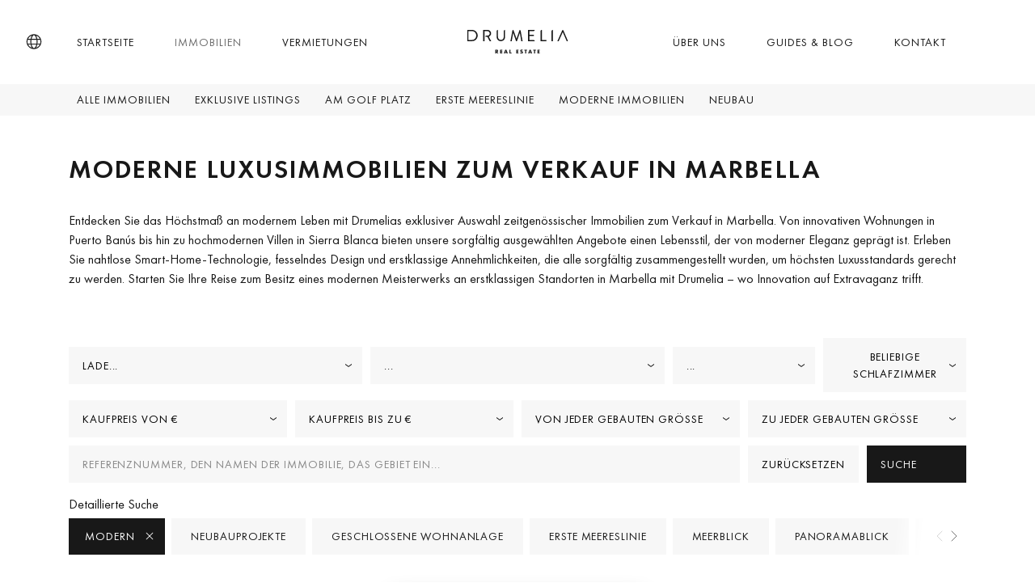

--- FILE ---
content_type: text/html; charset=UTF-8
request_url: https://www.drumelia.com/eigenschaften/modern
body_size: 67856
content:
<!DOCTYPE html><html lang="de"><head> <meta charset="UTF-8"> <meta name="viewport" content="width=device-width, initial-scale=1, shrink-to-fit=no"> <link rel="profile" href="https://gmpg.org/xfn/11"> <link rel="preconnect" href="https://media.inmobalia.com/"> <link rel='dns-prefetch' href="https://media.inmobalia.com/"> <link rel="preconnect" href="https://js.hs-scripts.com/"> <link rel='dns-prefetch' href="https://js.hs-scripts.com/"> <link rel="preconnect" href="https://www.googletagmanager.com/"> <link rel='dns-prefetch' href="https://www.googletagmanager.com/"> <link rel="preconnect" href="https://www.google-analytics.com/"> <link rel='dns-prefetch' href="https://www.google-analytics.com/"> <link rel="preload" href="https://www.drumelia.com/wp-content/themes/inmobasolidbase/dist/src/fonts/FuturaPT-Book.woff2" as="font" type="font/woff2" crossorigin><link rel="preload" href="https://www.drumelia.com/wp-content/themes/inmobasolidbase/dist/src/fonts/FuturaPT-BookObl.woff2" as="font" type="font/woff2" crossorigin><link rel="preload" href="https://www.drumelia.com/wp-content/themes/inmobasolidbase/dist/src/fonts/FuturaPT-Demi.woff2" as="font" type="font/woff2" crossorigin><style>@font-face {font-display: swap;font-family: "futura-pt";font-style: normal;font-weight: 400;src: url("https://www.drumelia.com/wp-content/themes/inmobasolidbase/dist/src/fonts/FuturaPT-Book.woff2") format("woff2");}@font-face {font-display: swap;font-family: "futura-pt";font-style: italic;font-weight: 400;src: url("https://www.drumelia.com/wp-content/themes/inmobasolidbase/dist/src/fonts/FuturaPT-BookObl.woff2") format("woff2");}@font-face {font-display: swap;font-family: "futura-pt";font-style: normal;font-weight: 600;src: url("https://www.drumelia.com/wp-content/themes/inmobasolidbase/dist/src/fonts/FuturaPT-Demi.woff2") format("woff2");}body,p, h1, h2 {font-family: "futura-pt", Helvetica, sans-serif;font-size: 1rem;font-weight: 400;line-height: 1.5em;}</style><link rel="alternate" hreflang="en" href="https://www.drumelia.com/properties/modern"><link rel="alternate" hreflang="es" href="https://www.drumelia.com/propiedades/modernas"><link rel="alternate" hreflang="de" href="https://www.drumelia.com/eigenschaften/modern"><link rel="alternate" hreflang="fr" href="https://www.drumelia.com/proprietes/moderne"><link rel="alternate" hreflang="nl" href="https://www.drumelia.com/woningen/modern"><link rel="alternate" hreflang="pl" href="https://www.drumelia.com/nieruchomosci/nowoczesne"><link rel="alternate" hreflang="ru" href="https://www.drumelia.com/nedvizhimost/sovremennaya"><link rel="alternate" hreflang="sv" href="https://www.drumelia.com/egenskaper/modern"><link rel="alternate" hreflang="no" href="https://www.drumelia.com/eiendommer/moderne"><link rel="alternate" hreflang="x-default" href="https://www.drumelia.com/properties/modern"><link rel="next" href="https://www.drumelia.com/eigenschaften/modern?ipage=2"><title>Modern Immobilien zu verkaufen in Marbella</title><meta name="description" content="Es werden 260 modern Immobilien zu verkaufen in Marbella. Renoviertes Maisonette-Penthouse mit Meer- und Bergblick in Nueva Andalucía. Luxury Renovated ..."><link rel="canonical" href="https://www.drumelia.com/eigenschaften/modern"/><meta property="og:locale" content="de_DE"/><meta property="og:title" content="Modern Immobilien zu verkaufen in Marbella"/><meta property="og:description" content="Es werden 260 modern Immobilien zu verkaufen in Marbella. Renoviertes Maisonette-Penthouse mit Meer- und Bergblick in Nueva Andalucía. Luxury Renovated ..."/><meta property="og:url" content="https://www.drumelia.com/eigenschaften/modern"/><meta property="og:site_name" content="Drumelia Real Estate"/><meta property="og:type" content="website"/><meta property="og:image" content="https://media.inmobalia.com/imgV1/B95mbh8olwFQm~uCT2wPZNIymeAZJ5_w4RtXCw~ZTe2ma2WVBdpIdcHc319X801KRgf8mQO5lyI_NjJ1OHJNpPfR2BGPUyWnOxKPIY0DBO6yuMnoadnOL~SS3adbRCH9K5SBaq1AD82cKV56V6gty4exksLdZYVR~Y3cmKueU8ONov7qZno7~9NDI1mbcnxT3qj86PklMsdAH~[base64].jpg"/><meta property="og:image:width" content="1200"/><meta property="og:image:height" content="675"/><meta property="og:image:type" content="image/webp"/><meta name="twitter:card" content="summary_large_image"/><script type="application/ld+json">{"@context":"http://schema.org","@type":"BreadcrumbList","itemListElement":[{"@type":"ListItem","position":1,"item":"https://www.drumelia.com/eigenschaften","name":"Immobilien"},{"@type":"ListItem","position":2,"item":"https://www.drumelia.com/eigenschaften/modern","name":"Modern"}]}</script><script type="application/ld+json">{"@context":"https://schema.org","@type":"ItemList","itemListElement":[{"@type":"ListItem","position":1,"item":{"@context":"http://schema.org","@type":"Product","name":"Auto Draft","description":"Dieses au\u00dfergew\u00f6hnliche Maisonette-Penthouse, das exklusiv vermarktet wird, befindet sich in der prestigetr\u00e4chtigen Wohnanlage Palacetes de los ...","productId":"D4894","sku":"D4894","mpn":"D4894","image":"https://media.inmobalia.com/imgV1/B95mbh8olwFQm~uCUaVOI2kQT0hb0a8sZ9turUNfnwtvuccYCzs0YVPfPbfkc2VnnN1JFDplhuC3TbFKfXVuzs6wSmlK7crPg6a3Uc1x1fX4NQ6_hSudr4EdMG5rzWsk5gorsl35Rs2V68oNm2ns3_2Y5froQU3RqXV9WfXROo_CjU4ZHmo~bcJfAtgTH54Yi7BiMnNYo4CFCOyBfgZY8wBM4kjGd9KzhaGmcJrzT_P5QXLFy9KrQN1M8~p0HDA~YUQ~WB8PEfQqQP45xJi9LBoM3XsGgfPcQ9PX~9zwBUIFy0FZ03QDrPlPrxs1BDUm8OEKVl_93zalpqGNSE3c3kXQzRQJWY4ivVEZFd7Ks1CQgyirdUFjR5mURmYquA2Z2pP1IKUlSeqhlYHuUPDmiUk_J3G9PN1H~1G76XWFmuxbVxh0gHwX.jpg","offers":{"availability":"https://schema.org/InStock","priceValidUntil":"2026-04-23","url":"https://www.drumelia.com/eigenschaften/palacetes-los-belvederes/zweistockiges-penthouse/D4894","@type":"Offer","priceCurrency":"EUR","price":2750000},"url":"https://www.drumelia.com/eigenschaften/palacetes-los-belvederes/zweistockiges-penthouse/D4894"}},{"@type":"ListItem","position":2,"item":{"@context":"http://schema.org","@type":"Product","name":"Auto Draft","description":"Diese wundersch\u00f6n renovierte Doppelhaush\u00e4lfte im mediterranen Stil befindet sich im Herzen von Nueva Andaluc\u00eda, Marbella, in einer sicheren und ...","productId":"D4890","sku":"D4890","mpn":"D4890","image":"https://media.inmobalia.com/imgV1/B95mbh8olwFQm~uCUaVOI2kQT0hb0a8sZ9turUNfnwtvuccYCzs0YVPfPbfkc2VnnN1JFDplhuC3TbFKfXVuzs609yfBxJkTC_pImt9LRe68na8U_fRnWouqvmlA_Te4~vIWz0wKz8kXOVqjaADm98vOjSfjOlbMGYGPrvzF_arqLvUUGnJrUImmSqEYb7n04OnF81aRBWIomg7gGG9BDcfhVU4gWHk3HcqMdGNwkcpV0Ew6knmFqW5q92KhSgEa~S3qGm7yl_xqn5HEQV5bCmerzMhbmO1At7mnASIfXuH8m5TAhSOnTsBK~ErVjTnTeUROKuKHPhH8vzd45TaWecGnNcErWndJnjtFP87jpRNYNP84bsufaSEqSXt7WyA_6U6id0piCa6tcZsdfzx6qrOVh8vVOeAe92yeCeug0uiJ3aUh9I~d.jpg","offers":{"availability":"https://schema.org/InStock","priceValidUntil":"2026-04-23","url":"https://www.drumelia.com/eigenschaften/nueva-andalucia/doppelhaushalfte/D4890","@type":"Offer","priceCurrency":"EUR","price":795000},"url":"https://www.drumelia.com/eigenschaften/nueva-andalucia/doppelhaushalfte/D4890"}},{"@type":"ListItem","position":3,"item":{"@context":"http://schema.org","@type":"Product","name":"Auto Draft","description":"Dieses Premium-Duplex-Penthouse ist Teil einer exklusiven Wohnanlage mit nur 16 Einheiten im Herzen von Aloha, Nueva Andaluc\u00eda. Die Immobilie befindet ...","productId":"D0233-2","sku":"D0233-2","mpn":"D0233-2","image":"https://media.inmobalia.com/imgV1/B95mbh8olwFQm~[base64]~[base64].jpg","offers":{"availability":"https://schema.org/InStock","priceValidUntil":"2026-04-23","url":"https://www.drumelia.com/eigenschaften/los-pinos-de-aloha/zweistockiges-penthouse/D0233-2","@type":"Offer","priceCurrency":"EUR","price":2752257},"url":"https://www.drumelia.com/eigenschaften/los-pinos-de-aloha/zweistockiges-penthouse/D0233-2"}},{"@type":"ListItem","position":4,"item":{"@context":"http://schema.org","@type":"Product","name":"Auto Draft","description":"Dieses k\u00fcrzlich renovierte Luxus-Duplex-Penthouse befindet sich in der exklusiven Wohnanlage Jardines Colgantes an der renommierten Goldenen Meile von ...","productId":"D4868","sku":"D4868","mpn":"D4868","image":"https://media.inmobalia.com/imgV1/B95mbh8olwFQm~uCUaVOI2kQT0hb0a8sZ9turUNfnwtvuccYCzs0YVPfPbfkc2VnnN1JFDplhuC3TbFKfXVuzsEQtYlThAqzO1GOXX091RE3DgHOvOKunKe8rFazt3STG5YR7SGJit_opFw17ZIa4JpbyMmjBarhhidVvZb0bvkhpzpJ2yrv~62V82vtZayFO2oWl8Wv8sTQ95AjDS4QUUEZN4hCQhy0P4uLMHp1pZCah0jYefdVPfPsCELL6zjVlZ9RLjyM_9EE8sDx7ZzQ1S31k1zYApTNeP~A2Wu39RrjJZ3hYAm1aHGuz8rOslT2B5epX1ZFXhwUVly3ShJG4ph88N3gJEgnP0ZUTnupErKJYaN04vERipQtG7IkzHbxHlIu0g4pY30z4bD89VL0AqsdUXdwxXiv6KkqB4tP66vj2w03KvtY.jpg","offers":{"availability":"https://schema.org/InStock","priceValidUntil":"2026-04-23","url":"https://www.drumelia.com/eigenschaften/marbella-goldene-meile/penthaus/D4868","@type":"Offer","priceCurrency":"EUR","price":2995000},"url":"https://www.drumelia.com/eigenschaften/marbella-goldene-meile/penthaus/D4868"}},{"@type":"ListItem","position":5,"item":{"@context":"http://schema.org","@type":"Product","name":"Auto Draft","description":"Diese moderne Villa befindet sich in der exklusiven Wohngegend La Arboleda in Estepona Ost und verbindet anspruchsvolle Architektur mit einer funktionalen ","productId":"D4867","sku":"D4867","mpn":"D4867","image":"https://media.inmobalia.com/imgV1/B95mbh8olwFQm~uCUaVOI2kQT0hb0a8sZ9turUNfnwtvuccYCzs0YVPfPbfkc2VnnN1JFDplhuC3TbFKfXVuzsEfWdXWjhU58_yPZIBEprE2IRDeLsEUsTdJ9L1ejFy2hSkaaYJE8dF8Jb9HU3_46nCBLB8gBkKAObj68VWYQwiGmZcvzejKwHQtoyFd9Y8Qd~_VCKS7jMSy2yTl4CPHkYCywy7GGkPtXpgAzTFl~BSMNiZkFLadqd1TNcgzO8iiYhQA_Jm37vsvl8vsMeeJbc5ZFq780LmAU9amKmQp0kK1xL4SzQExBwf2B3uUf2LMQ_Oxt0nax~Ml_JTM5gpRX_IRDdoBpeECWCbHXWqmH~_JN~TJZ8FSqVokh9amqi39oBfxdXiMpY99jpBiTXA0RPcJJ5lKcf7UgNFa7lE4u3nvJR7e5Tny.jpg","offers":{"availability":"https://schema.org/InStock","priceValidUntil":"2026-04-23","url":"https://www.drumelia.com/eigenschaften/estepona-ost/villa/D4867","@type":"Offer","priceCurrency":"EUR","price":1825000},"url":"https://www.drumelia.com/eigenschaften/estepona-ost/villa/D4867"}},{"@type":"ListItem","position":6,"item":{"@context":"http://schema.org","@type":"Product","name":"Auto Draft","description":"In erh\u00f6hter und privilegierter Lage mit Blick auf den See und den Golfplatz von Los Arqueros gelegen, bietet diese vollst\u00e4ndig renovierte Villa eine ...","productId":"D4866","sku":"D4866","mpn":"D4866","image":"https://media.inmobalia.com/imgV1/B95mbh8olwFQm~uCUaVOI2kQT0hb0a8sZ9turUNfnwtvuccYCzs0YVPfPbfkc2VnnN1JFDplhuC3TbFKfXVuzsEeRT2y_bPLTV~d8pR0ci1Fjzuyxdhtg2x7utp5hvDoaOJcubjDCdPqIji7Qq06cKITYDfyZg21qf1CVi6bgjxTyYGNIvKG2nWXZJcXBSk160aM_f0xTdWoZlApp7vnMnPEfHKGqvapD12hzZAT2cbt6UwkKCWMnwU_cXhb5nUogb6HaPKJ1Ga_yUar~1qP0IHAAoi0xu~Ygtxr5T38yeJ4eVNuR1UEs~yiqPscvatMpPImtIUT7nr9zkctQQZLfPF4LDiL9CPwaWkClU9xoNKIjX14e54bAHAAoBspi2xEhNN~FBEMA8fWmX4dTQSqypKaEUF5AIrsVqXXsOFts4i1uplaGjhN.jpg","offers":{"availability":"https://schema.org/InStock","priceValidUntil":"2026-04-23","url":"https://www.drumelia.com/eigenschaften/los-arqueros/villa/D4866","@type":"Offer","priceCurrency":"EUR","price":5750000},"url":"https://www.drumelia.com/eigenschaften/los-arqueros/villa/D4866"}},{"@type":"ListItem","position":7,"item":{"@context":"http://schema.org","@type":"Product","name":"Auto Draft","description":"Diese luxuri\u00f6se Villa mit sechs Schlafzimmern erstreckt sich \u00fcber drei gro\u00dfz\u00fcgige Ebenen und befindet sich in der exklusiven Wohnanlage Los Flamingos ...","productId":"D4865","sku":"D4865","mpn":"D4865","image":"https://media.inmobalia.com/imgV1/B95mbh8olwFQm~uCUaVOI2kQT0hb0a8sZ9turUNfnwtvuccYCzs0YVPfPbfkc2VnnN1JFDplhuC3TbFKfXVuzsEdxrUz84E09ffsbnpGJjS_UNh~RWDgh9AKSJUKqJy1uSQj3fbYALFyiwUNsbiwMcWyBDche4KNiqLPt7EAzLaRzCunwL1_1uyg~XPyJ4DD1Np6bPaNNjP1llr9b_AouOZ8v5hAViheCRKrpa2YeCG3UW52LqfgPjqENx_cRO~_Tb~8_Is0Y7TBqjOXOV0k43f7txy0K6SiaCB2uJ3_0nJJ08f7o_vdoWanmkXXiOxsZNSgLSFCHNIHRbKFLav0xDpU34oXdmEKs60l~HedtswTOv1hmdgPjO8k6uGKzclDPYxvFBPmRJluAnUdFirgKQnO~iT5h4hujRQB5gSFKs4Ba5F92ija.jpg","offers":{"availability":"https://schema.org/InStock","priceValidUntil":"2026-04-23","url":"https://www.drumelia.com/eigenschaften/los-flamingos-golf/villa/D4865","@type":"Offer","priceCurrency":"EUR","price":4900000},"url":"https://www.drumelia.com/eigenschaften/los-flamingos-golf/villa/D4865"}},{"@type":"ListItem","position":8,"item":{"@context":"http://schema.org","@type":"Product","name":"Auto Draft","description":"Diese moderne Villa auf drei Ebenen, die 2022 erbaut wurde, befindet sich im begehrten Viertel El Para\u00edso und liegt auf einem gro\u00dfz\u00fcgigen Grundst\u00fcck ...","productId":"D4509","sku":"D4509","mpn":"D4509","image":"https://media.inmobalia.com/imgV1/B95mbh8olwFQm~uCUaVOI2kQT0hb0a8sZ9turUNfnwtvuccYCzs0YVPfPbfkc2VnnN1JFDplhuC3TbFKfXVuzsPB2vivVXDOxbteopo_QTzvSm7Ubw9ifjTzcZmcMls4~OmUqO~imI3rd8IrHA14P00FC5J1MUEOb755zNJmcWaLYnhRoAfQD7ueaKG82Jw0WgAh0URgCTqfckKZHuUiADj9PL92f9mNcmyV3l06YX~FTT6D1yVn16Ys1x_SoAzYwo9B9eaqZkl~u98G2dwcefSWUF6_LZdez_W5Y80p9uUxMN83fxZNAT8hGx4raNV02XdvTvjHl51fqN4TlGzgPGwlN66_Gt_1rHyMU3M3phgxss0L6o2ufBO1ToaMdL4jFWPBv6IqrwshdNo1zZTcTjAz7OMJyq2xcOZS4Ck1cGOPZKGNG6rK.jpg","offers":{"availability":"https://schema.org/InStock","priceValidUntil":"2026-04-23","url":"https://www.drumelia.com/eigenschaften/paraiso-alto/villa/D4509","@type":"Offer","priceCurrency":"EUR","price":2590000},"url":"https://www.drumelia.com/eigenschaften/paraiso-alto/villa/D4509"}},{"@type":"ListItem","position":9,"item":{"@context":"http://schema.org","@type":"Product","name":"Auto Draft","description":"Diese renovierte Villa in Los Naranjos, Nueva Andaluc\u00eda, befindet sich in erster Linie zum Golfplatz, mit s\u00fcdwestlicher Ausrichtung und offenen ...","productId":"D4830","sku":"D4830","mpn":"D4830","image":"https://media.inmobalia.com/imgV1/B95mbh8olwFQm~uCUaVOI2kQT0hb0a8sZ9turUNfnwtvuccYCzs0YVPfPbfkc2VnnN1JFDplhuC3TbFKfXVuzsQTYAecJtUMYhB~[base64]~WMwp6Z4lD9xmcyVv6WsDpgs9g~I_TdOiHRgIufCRykXtdlHOMf8GwdrjRwdqpW1K1Ou2FogQkerRI3CiskptWqXh2w7ktRzzuSIi_2aKJrCFPKcavqMK2OgJry0BA.jpg","offers":{"availability":"https://schema.org/InStock","priceValidUntil":"2026-04-23","url":"https://www.drumelia.com/eigenschaften/los-naranjos/villa/D4830","@type":"Offer","priceCurrency":"EUR","price":6450000},"url":"https://www.drumelia.com/eigenschaften/los-naranjos/villa/D4830"}},{"@type":"ListItem","position":10,"item":{"@context":"http://schema.org","@type":"Product","name":"Auto Draft","description":"Diese moderne Erdgeschosswohnung befindet sich in Playa de Guadalob\u00f3n, Estepona West, einer ruhigen und etablierten K\u00fcstengegend, die f\u00fcr ihre ...","productId":"D4828","sku":"D4828","mpn":"D4828","image":"https://media.inmobalia.com/imgV1/B95mbh8olwFQm~uCUaVOI2kQT0hb0a8sZ9turUNfnwtvuccYCzs0YVPfPbfkc2VnnN1JFDplhuC3TbFKfXVuzsUeXLX1h~EMH9oxAZ1qfeIS3fchOdQw7j2PWQekxlbMnjMwgAiE2sNauv~HoetKe7uV5HaFNwYCfNBKnckv3WIabr4Sk4_X3EMxVao3RK4HKoJgf7UY3zYal2AEDtmDWj4eFueqfKsRUSPtC19F2w~[base64].jpg","offers":{"availability":"https://schema.org/InStock","priceValidUntil":"2026-04-23","url":"https://www.drumelia.com/eigenschaften/the-edge/erdgeschosswohnung/D4828","@type":"Offer","priceCurrency":"EUR","price":795000},"url":"https://www.drumelia.com/eigenschaften/the-edge/erdgeschosswohnung/D4828"}},{"@type":"ListItem","position":11,"item":{"@context":"http://schema.org","@type":"Product","name":"Auto Draft","description":"Diese Designer-Villa in Paraiso Alto pr\u00e4sentiert sich als moderne Residenz, geschaffen f\u00fcr all jene, die Privatsph\u00e4re, gro\u00dfz\u00fcgige R\u00e4ume und eine ...","productId":"D4810","sku":"D4810","mpn":"D4810","image":"https://media.inmobalia.com/imgV1/B95mbh8olwFQm~uCUaVOI2kQT0hb0a8sZ9turUNfnwtvuccYCzs0YVPfPbfkc2VnnN1JFDplhuC3TbFKfXVuzsbfKMxZxmzr62BuH6TuXn2JftYkTGM8miXIwJ0Sa8LTHaFTZRL6DQMYqGqqepgRrzSigabpuEXsorn8ADn~uyg1PDpftcDhiJ1NMMV8cAiGfHMenbPHXQCKdyFcZ2afMZS9Xk~ObM5Ng~4_Y5W1ebfp9x_2mnRFgWNUfJZj_1U1HIKhq8XILC7IVL8~u52jzyFbH_1zbZ5NPLGDza6yhIWCspVE3eQzPUD~KRjJ25iCbYadzqBn_KiaExeRaXPNVPwY_AMvvFVdFa~4C687IBsnOf~Bq5lx~krK0y5LZQ7nRCCFnwqO_ada_Ok5_anGGKXYEXiaIJZe0q0JSNyOia8s9auszZ6S.jpg","offers":{"availability":"https://schema.org/InStock","priceValidUntil":"2026-04-23","url":"https://www.drumelia.com/eigenschaften/paraiso-alto/villa/D4810","@type":"Offer","priceCurrency":"EUR","price":6500000},"url":"https://www.drumelia.com/eigenschaften/paraiso-alto/villa/D4810"}},{"@type":"ListItem","position":12,"item":{"@context":"http://schema.org","@type":"Product","name":"Auto Draft","description":"Dieses neu renovierte Stadthaus mit einer erstaunlichen Raumnutzung wird in Club Sierra, Marbella, zum Verkauf angeboten. Die charmante andalusische ...","productId":"D4805","sku":"D4805","mpn":"D4805","image":"https://media.inmobalia.com/imgV1/B95mbh8olwFQm~uCUaVOI2kQT0hb0a8sZ9turUNfnwtvuccYCzs0YVPfPbfkc2VnnN1JFDplhuC3TbFKfXVuzsfDlULrofBHjtr8te8nHSVBPR3zZ2LjqMBkYQRYPqhhne3eA~ncllmJFzjEKIHqzwxXy6RWHwLTZqjH3QRxyNwz~P2Tx~A4CWXZ0CnkfNucNNEy77izrMFEYtiA2PpBBF7BeE9C4BmYDmeVTvVr714yAk4qbpK73s7kv~Dosx5S7TF_mKEIcYkkk8W4Ts7k42sGteaCl441DflOdf8Q6oTRAdXr9VA3RfxfWCcy3eK27kBpFjQUqI84ZQ3RGagVOVtutUa2rCE3Duft_boF_8WL6blfR0~umfY4KTd3J2dBTIIuyA1OzQKNIyqcKR2PBSzytdaFcqKarcBdaJ17h3ZKdlUcD5SJ.jpg","offers":{"availability":"https://schema.org/InStock","priceValidUntil":"2026-04-23","url":"https://www.drumelia.com/eigenschaften/club-sierra/reihenhaus/D4805","@type":"Offer","priceCurrency":"EUR","price":1899000},"url":"https://www.drumelia.com/eigenschaften/club-sierra/reihenhaus/D4805"}},{"@type":"ListItem","position":13,"item":{"@context":"http://schema.org","@type":"Product","name":"Auto Draft","description":"Diese au\u00dfergew\u00f6hnliche Neubauvilla befindet sich in einer exklusiven, gesicherten Wohnanlage in La Quinta, Benahav\u00eds \u2013 einer privilegierten Lage, die ","productId":"D0222-2","sku":"D0222-2","mpn":"D0222-2","image":"https://media.inmobalia.com/imgV1/B95mbh8olwFQm~uCUaVOI2kQT0hb0a8sZ9turUNfnwtvuccYCzs0YVPfPbfkc2VnnN1JFDplhuC3TbFKfXVuzsfGHBRM2D2_SYJbAo_sYpAk8soHjXVJrijwt85YUKXH4L81WDZae50yUjdeP~Z62kiaNMSYLxU5A13bt43VIUEkr_5A~[base64].jpg","offers":{"availability":"https://schema.org/InStock","priceValidUntil":"2026-04-23","url":"https://www.drumelia.com/eigenschaften/la-quinta/zweistockiges-penthouse/D0222-2","@type":"Offer","priceCurrency":"EUR","price":5995000},"url":"https://www.drumelia.com/eigenschaften/la-quinta/zweistockiges-penthouse/D0222-2"}},{"@type":"ListItem","position":14,"item":{"@context":"http://schema.org","@type":"Product","name":"Auto Draft","description":"Dieses moderne Apartment mit 2 Schlafzimmern bietet eine au\u00dfergew\u00f6hnliche Kombination aus Luxus, Design und Privatsph\u00e4re in einer exklusiven Wohnanlage ","productId":"D0222-1","sku":"D0222-1","mpn":"D0222-1","image":"https://media.inmobalia.com/imgV1/B95mbh8olwFQm~uCUaVOI2kQT0hb0a8sZ9turUNfnwtvuccYCzs0YVPfPbfkc2VnnN1JFDplhuC3TbFKfXVuwXTp55lxK21lKqGsx2KQPRRHTw5cWJ5RLuKZP6ZgkDzptMXNvj7mpJMc46atVxnxgS7Q2Cri_tdJbZU3V1RjCYmauv~joEHrbjFAN_lxZEbOpQrpTE8T4kDpNicciTJdNBre7zl00O4LD9wALoIPA_m9uDpRibe5lItwJDOMJVOu~I1JU3ANlz3Gn5ImG1OUP8fMPiXhJU1PwDxMt6~oxQ4L5Kh_9J2Q5Fjd4p5tQVwTlvf7cdw_wfkRsd35Lv2SddyO6d7uLBM92KlAl8ixAYW2ZwRhws0n_PIJF0JECiYxXEWfXVUrPw7FeVzKr0WHwlmsCxqY9dP98AbO1DxIjUCxYHrZmX8z.png","offers":{"availability":"https://schema.org/InStock","priceValidUntil":"2026-04-23","url":"https://www.drumelia.com/eigenschaften/la-quinta/zweistockiges-penthouse/D0222-1","@type":"Offer","priceCurrency":"EUR","price":1495000},"url":"https://www.drumelia.com/eigenschaften/la-quinta/zweistockiges-penthouse/D0222-1"}},{"@type":"ListItem","position":15,"item":{"@context":"http://schema.org","@type":"Product","name":"Auto Draft","description":"Diese moderne Villa bietet eine au\u00dfergew\u00f6hnliche Gelegenheit, luxuri\u00f6ses Wohnen in einer der begehrtesten Wohngegenden Marbellas zu genie\u00dfen. Derzeit ...","productId":"D4786","sku":"D4786","mpn":"D4786","image":"https://media.inmobalia.com/imgV1/B95mbh8olwFQm~uCUaVOI2kQT0hb0a8sZ9turUNfnwtvuccYCzs0YVPfPbfkc2VnnN1JFDplhuC3TbFKfXVuwXUtvPbfxqYDfhYipQapsH0tGlJaT_k_9hBlAFXrOHICvktcfFATrsKLErLX0G~[base64]~sHMq2nSQBFXWzBmXi_kGv8a81~wyza~oWUTj~uAM3yFjhwNlOdCr4YbeBX2YEs746CXr3IrFPU5dzFSQO.jpg","offers":{"availability":"https://schema.org/InStock","priceValidUntil":"2026-04-23","url":"https://www.drumelia.com/eigenschaften/nagueles/villa/D4786","@type":"Offer","priceCurrency":"EUR","price":4600000},"url":"https://www.drumelia.com/eigenschaften/nagueles/villa/D4786"}},{"@type":"ListItem","position":16,"item":{"@context":"http://schema.org","@type":"Product","name":"Auto Draft","description":"Diese moderne Villa neben La Zagaleta verbindet architektonische Eleganz, Raffinesse und einen Panorama-Meerblick. Sie wurde mit hochwertigen Materialien ...","productId":"D4784","sku":"D4784","mpn":"D4784","image":"https://media.inmobalia.com/imgV1/B95mbh8olwFQm~uCUaVOI2kQT0hb0a8sZ9turUNfnwtvuccYCzs0YVPfPbfkc2VnnN1JFDplhuC3TbFKfXVuwXUuDg_mIe6W0Pe~6coZ~S9KgVuNueAUcx7bqJf39AMz0xUuWUpBMisAARWt7pRJj_~qePizPYk0kZ__D8kZ6GMMTm_brunlkGLwPjRSHgYdqucMkRlIjar4RBMvEvOrH4I9_os6WpE7XJxzx0CMzqboSUPs~KI0c9Ocx~72uJuBV4cecjV1~9BpodaGy2oUfNFD0BY16Lhn4TI7VsIQZFGPFwnvyXo~yvCzwSt2ax2WQ5HjZcqAR4aZ1N2ITJNX0wk1lzYz0guRBkDKSTSMxnjTYygrnOVZDSR5bjgD0iRmfQWEvb9Py1AO_S~Lz2iodhq3~kIfeoar8Ispd5QcFr1oimfRVyD1.png","offers":{"availability":"https://schema.org/InStock","priceValidUntil":"2026-04-23","url":"https://www.drumelia.com/eigenschaften/monte-halcones/villa/D4784","@type":"Offer","priceCurrency":"EUR","price":4150000},"url":"https://www.drumelia.com/eigenschaften/monte-halcones/villa/D4784"}},{"@type":"ListItem","position":17,"item":{"@context":"http://schema.org","@type":"Product","name":"Auto Draft","description":"Dieses renovierte Duplex-Penthouse liegt in Four Seasons, Los Flamingos, einer privaten und sicheren Wohnanlage, die f\u00fcr ihre gepflegten G\u00e4rten und die ...","productId":"D4773","sku":"D4773","mpn":"D4773","image":"https://media.inmobalia.com/imgV1/B95mbh8olwFQm~uCUaVOI2kQT0hb0a8sZ9turUNfnwtvuccYCzs0YVPfPbfkc2VnnN1JFDplhuC3TbFKfXVuwXpDB_MlvmEiJOs8FIOrUxBHkp6vcTKg5zjDmBUFTBWDvpAJiJOf_E4XsKQbAZFX~3xMR5e8M~7v_gkGfumA8gGffot0KpfsV5mlouE3K2HNU2n5TSboODpals4QfVBbe5XTqzuZIR9xF~2Onjf2rY0mJ_CEA97P0__5NwTP3jKDbOhhIZlebXNk5R0Jp1Gj4ZnX1aPYZ2nAOSz93wkI4Gyy8R4PRj0FFXt1GsaRndC4OM8NT1YnqkUeBPcoMneuoEKoyIhLkQlmrOfwN7JqQwOhlQTXZJYpS9qpI6EA3P02z8PYrlVY~QsOzB~qN9kNwwtj3DwooYEXeN9sZidH0a6Eg9tT_Z7g.jpg","offers":{"availability":"https://schema.org/InStock","priceValidUntil":"2026-04-23","url":"https://www.drumelia.com/eigenschaften/los-flamingos/zweistockiges-penthouse/D4773","@type":"Offer","priceCurrency":"EUR","price":1349000},"url":"https://www.drumelia.com/eigenschaften/los-flamingos/zweistockiges-penthouse/D4773"}},{"@type":"ListItem","position":18,"item":{"@context":"http://schema.org","@type":"Product","name":"Auto Draft","description":"Dieses Apartment mit 7 Schlafzimmern in den 9 Lions Residences \u00fcberzeugt durch seine privilegierte Lage im Golf Valley, nur wenige Minuten von Puerto ...","productId":"D4770","sku":"D4770","mpn":"D4770","image":"https://media.inmobalia.com/imgV1/B95mbh8olwFQm~uCUaVOI2kQT0hb0a8sZ9turUNfnwtvuccYCzs0YVPfPbfkc2VnnN1JFDplhuC3TbFKfXVuwXpA6BkStlZc5a9wOdg~0rFfVakLk20P2iHwmvVHIIblVanU4i4elnE5Y5fxyc73HunSkz9lO5U85hqEQniDwf6P5y4VNhLX~nnCKG1V60FP2itohFcDof8ywoYKFTnomHyEexlQUwp6RJW~BKWsPdfSFG9wbDxpNxqJ0Up18qjZSAXzqI8J_v6HfCA2osMF3AAxMloJRwdr~f87Bi_xRto6Qflicbhr9Ap8BttGL~ANvcAt5j6SgZGgUiHx2F_prKVjwo_7bHkw~lHZHoxSfT82W41CVbDTTBqI74fThGsCCDmTFq1xdJ9TtlUTlv10Mvg7fBHR8eMhcXK0lQX~5bNwsvPKjEjT.jpg","offers":{"availability":"https://schema.org/InStock","priceValidUntil":"2026-04-23","url":"https://www.drumelia.com/eigenschaften/9-lions-residences/wohnung/D4770","@type":"Offer","priceCurrency":"EUR","price":4300000},"url":"https://www.drumelia.com/eigenschaften/9-lions-residences/wohnung/D4770"}},{"@type":"ListItem","position":19,"item":{"@context":"http://schema.org","@type":"Product","name":"Auto Draft","description":"Diese au\u00dfergew\u00f6hnliche neue Luxusentwicklung befindet sich derzeit im Bau in den H\u00fcgeln von Benahav\u00eds und entstand aus einer exklusiven Zusammenarbeit ","productId":"D0189-5","sku":"D0189-5","mpn":"D0189-5","image":"https://media.inmobalia.com/imgV1/B95mbh8olwFQm~uCUaVOI2kQT0hb0a8sZ9turUNfnwtvuccYCzs0YVPfPbfkc2VnnN1JFDplhuC3TbFKfXVuwXv3wxWqFUXZCdYqD1KJ7kvT_Pwrki1JZ6Um2_2a2ZwjQGXQ8Pc3_4vVhXI~Hg1wxwG9p05c324DwOucHeu7ocTb9oUfcigh_SsmNI~M2WLZ1WCLOcoxFoSWvNI1rg0Hk_3vtMR~AlUQP7iwOH41AHJ9m4RkRhSAnP_Nj6WOGGG0SnA8tdMSgmoMI5UmZ6EeEx2I~ZFShMBIzuF6O7cDTS_sPn471WX42QlbmQTlMvk9Q0~_T8u6pf3eXOVY0Vt_wYbs8NhWnCKGlVh990yEWeiLvrYtWtEmNcGVKAI4Q9qYwxJ3xrhMSdMF1kQX5YLyTjKOi1FzmmmSP01wY~MpeKmLaAJJu~sJ.jpg","offers":{"availability":"https://schema.org/InStock","priceValidUntil":"2026-04-23","url":"https://www.drumelia.com/eigenschaften/la-alqueria/villa/D0189-5","@type":"Offer","priceCurrency":"EUR","price":8488653},"url":"https://www.drumelia.com/eigenschaften/la-alqueria/villa/D0189-5"}},{"@type":"ListItem","position":20,"item":{"@context":"http://schema.org","@type":"Product","name":"Auto Draft","description":"Diese au\u00dfergew\u00f6hnliche neue Luxusentwicklung befindet sich derzeit im Bau in den H\u00fcgeln von Benahav\u00eds und entstand aus einer exklusiven Zusammenarbeit ","productId":"D0189-6","sku":"D0189-6","mpn":"D0189-6","image":"https://media.inmobalia.com/imgV1/B95mbh8olwFQm~[base64]~[base64].jpg","offers":{"availability":"https://schema.org/InStock","priceValidUntil":"2026-04-23","url":"https://www.drumelia.com/eigenschaften/la-alqueria/villa/D0189-6","@type":"Offer","priceCurrency":"EUR","price":12254665},"url":"https://www.drumelia.com/eigenschaften/la-alqueria/villa/D0189-6"}},{"@type":"ListItem","position":21,"item":{"@context":"http://schema.org","@type":"Product","name":"Auto Draft","description":"Casa Los Momentos ist eine elegante und gro\u00dfz\u00fcgige Villa mit 6 Schlafzimmern zum Verkauf, gelegen in der begehrten Wohngegend Altos del Rodeo in Nueva ...","productId":"D4762","sku":"D4762","mpn":"D4762","image":"https://media.inmobalia.com/imgV1/B95mbh8olwFQm~[base64]~MbKKbr6y8M67wFb0gQxIAVEU01Am9wCSVJV3NclUxvlsT30SG8NPdVMhfmGlf132wRi0flcn_JK__e5qnDNipw90Ffy6bBrZi7zEkYM9w~Y_DS7Wi71ao52eUD2pZ0k9okrE566wvdf7yKjeoIxb5TxwwurpZwWzLRgXXyaure8DbP8LEfJxPEHKgATt4TXXOYFWZsxR.jpg","offers":{"availability":"https://schema.org/InStock","priceValidUntil":"2026-04-23","url":"https://www.drumelia.com/eigenschaften/altos-del-rodeo/villa/D4762","@type":"Offer","priceCurrency":"EUR","price":2150000},"url":"https://www.drumelia.com/eigenschaften/altos-del-rodeo/villa/D4762"}},{"@type":"ListItem","position":22,"item":{"@context":"http://schema.org","@type":"Product","name":"Auto Draft","description":"Im begehrten Viertel Bah\u00eda de Casares gelegen, bietet dieses elegante Erdgeschossapartment eine harmonische Verbindung zwischen modernem Design und ...","productId":"D4758","sku":"D4758","mpn":"D4758","image":"https://media.inmobalia.com/imgV1/B95mbh8olwFQm~uCUaVOI2kQT0hb0a8sZ9turUNfnwtvuccYCzs0YVPfPbfkc2VnnN1JFDplhuC3TbFKfXVuwXicbP6BzTu9pGZ6n467flTL1xw~IVdH1BheYfGvgjpRWtEkSHc8m7EXNSWqeRidd6s~ear3AUNoc3CcYaAgdwtBmYwzATu3fECiz0Bgi3yeAROy41ndCi4dROtp~OjaBhIrGE8ZDLgeLfraScF~O1zQ6VjRCr4KU6zK7aWUPct15ChxSIhi6xud3sgNUNhc66CwHI9eMrGLyF~k7__73QZyXHJa_bIFaCyQnzRtz8EvtIWVLnAntrZ_okw~iCwlfut27NzeCp_jSnTpLVyOs8feXzFCJ5j~D5F~7deJvVwR4rPLwypiLFlaF80Mzxx6LLfwvZMFdHvDNaBU37V2ywNmWaMoiyqQ.jpg","offers":{"availability":"https://schema.org/InStock","priceValidUntil":"2026-04-23","url":"https://www.drumelia.com/eigenschaften/bahia-de-casares/erdgeschosswohnung/D4758","@type":"Offer","priceCurrency":"EUR","price":650000},"url":"https://www.drumelia.com/eigenschaften/bahia-de-casares/erdgeschosswohnung/D4758"}},{"@type":"ListItem","position":23,"item":{"@context":"http://schema.org","@type":"Product","name":"Auto Draft","description":"Ein zeitgen\u00f6ssisches Meisterwerk, gelegen in der malerischen Umgebung des Los Naranjos Hill Club in La Cerquilla, Nueva Andaluc\u00eda. Diese neu entwickelte ","productId":"D4756","sku":"D4756","mpn":"D4756","image":"https://media.inmobalia.com/imgV1/B95mbh8olwFQm~uCUaVOI2kQT0hb0a8sZ9turUNfnwtvuccYCzs0YVPfPbfkc2VnnN1JFDplhuC3TbFKfXVuwXifaUgBjQ~69fFvCJn0VnELylOeHMC38KTcLpng2gFlp43XhUkZ1T5lbmMALlA33W28y9Jucvr9Qde83jL8CKD9FhYk~ECHFf9Qq3zlzYo1fcCPSfyrmUD_bKzfYiDL3mdtylA2eHYY4KB~2_5JOA0OyClACBMlj_pGBKW51VSkHDOUKVLvNldhsT9d0dOg3bHLNsckgHa7QfTAKrPjUdsYOq5CyWkogqcMauMl2REcvITuJBtCXUSdz9vDbSlLn669CO0qvf02lF~DJW_WDVvEdlywovGbG9dl2lUO4mVb0ho2DLhLxuRHm1y_VqMGheiNe4mT7t9TEFZ4ayEF3oety7WhEWt4.jpg","offers":{"availability":"https://schema.org/InStock","priceValidUntil":"2026-04-23","url":"https://www.drumelia.com/eigenschaften/los-naranjos-hill-club/villa/D4756","@type":"Offer","priceCurrency":"EUR","price":2495000},"url":"https://www.drumelia.com/eigenschaften/los-naranjos-hill-club/villa/D4756"}},{"@type":"ListItem","position":24,"item":{"@context":"http://schema.org","@type":"Product","name":"Auto Draft","description":"Dieses herausragende zeitgen\u00f6ssische Villenprojekt in Montemayor, Benahav\u00eds, bietet eine einzigartige Gelegenheit, ein modernes Zuhause zu schaffen, das ","productId":"D4751","sku":"D4751","mpn":"D4751","image":"https://media.inmobalia.com/imgV1/B95mbh8olwFQm~uCUaVOI2kQT0hb0a8sZ9turUNfnwtvuccYCzs0YVPfPbfkc2VnnN1JFDplhuC3TbFKfXVuwXibAwXuckz2buXHxX27dqbQZ5SunK9o91gJRPgcIPzd7yyW40UHvln0qpCWm32mcFqswheit2yb64uu32RjZvNOLrSiCvyghPuypVihuupZN1TP2MEawuJWa~4dALyDcr2~bT2G_21zCJ5i39ocmRF_AgsvCPcRPonH1pewv2egBDlsYv9dSf6zzeynsB4oe_8W7gvug41l3B0kUKzHOnRlfw5IFenJ07rq1R4TXO7Pkz63NHgg9RJOkn0IwImsf1DeZYps_rhr40ms1LOZ~eGU2PJBz6D4vJeE9URFszBmrAwvA_UUH9KoVpm7H6gPkb6_SjaY5MqGn7uCbEn9kggBO5hxH0LM.jpg","offers":{"availability":"https://schema.org/InStock","priceValidUntil":"2026-04-23","url":"https://www.drumelia.com/eigenschaften/monte-mayor/villa/D4751","@type":"Offer","priceCurrency":"EUR","price":4950000},"url":"https://www.drumelia.com/eigenschaften/monte-mayor/villa/D4751"}},{"@type":"ListItem","position":25,"item":{"@context":"http://schema.org","@type":"Product","name":"Auto Draft","description":"Diese k\u00fcrzlich renovierte architektonische Meisterleistung befindet sich in der exklusiven Wohnanlage Sierra Blanca und verbindet modernes Design, ...","productId":"D4748","sku":"D4748","mpn":"D4748","image":"https://media.inmobalia.com/imgV1/B95mbh8olwFQm~uCUaVOI2kQT0hb0a8sZ9turUNfnwtvuccYCzs0YVPfPbfkc2VnnN1JFDplhuC3TbFKfXVuwXlFSjXvX50gx089Kd9W6imWtWovZvXwU8~CXAW0FnaYRIhpC0R97ukZaA3VbhaDzBcVRCpG3Zlju31vPkEH8d~nnSFvSf7yQmM4_tmTWSBnSIZNSh1kF_95D6NQJeQ~ybHxSUqo2bD9j1z8Y3C6CQ6DeHq~Gqq1fBJhe6rDOCeOfs4JGIaLYdWw2QwaSLQrWpGHA4hix9vma5nhAfqWCTiXCF4bpirfea180t_YMdeR03Nzlp1tJmJoNWFW~QDC7dWAImCGR_YmKDGU74MUlu7al2Ju4S8KJsPdc6P6k~nTkzSk7AWtvXsDvxxoggcA6_blNSKLgfFWasG2CFsts_ylEI7uoXPd.jpg","offers":{"availability":"https://schema.org/InStock","priceValidUntil":"2026-04-23","url":"https://www.drumelia.com/eigenschaften/sierra-blanca/villa/D4748","@type":"Offer","priceCurrency":"EUR","price":7295000},"url":"https://www.drumelia.com/eigenschaften/sierra-blanca/villa/D4748"}}]}</script><link rel='stylesheet' id='inm-css-css' href='https://www.drumelia.com/wp-content/themes/inmobasolidbase/dist/src/css/main.css?ver=1.5.20' media='all'/> <link rel="apple-touch-icon" sizes="180x180" href="/apple-touch-icon.png"> <link rel="icon" type="image/png" sizes="32x32" href="/favicon-32x32.png"> <link rel="icon" type="image/png" sizes="16x16" href="/favicon-16x16.png"> <link rel="manifest" href="/site.webmanifest"> <link rel="mask-icon" href="/safari-pinned-tab.svg" color="#01222F"> <meta name="msapplication-TileColor" content="#01222F"> <meta name="msapplication-TileImage" content="/mstile-144x144.png"> <meta name="inm-app-version" content="1.5.20"> <meta name="yandex-verification" content="5f50011249116388"/> <meta name="facebook-domain-verification" content="hktg3nnck2ob1pnf0ioubaopsxsmwn"/></head><body class="properties nointro"> <noscript><iframe src="https://www.googletagmanager.com/ns.html?id=GTM-P6TMBX3P" height="0" width="0" style="display:none;visibility:hidden"></iframe></noscript> <noscript><img height="1" width="1" style="display:none" src="https://www.facebook.com/tr?id=175511749904014&ev=PageView&noscript=1"/></noscript> <header id="header" class="position-fixed fixed-top text-uppercase override-2024"> <nav class="navbar navbar-main p-0"> <div class="container-xl h-100"> <a class="navbar-brand d-block p-0 mx-auto m-xl-0 order-2" href="/de"> <img loading="lazy" width="125" height="30" class="navbar-brand-white" src="https://www.drumelia.com/wp-content/themes/inmobasolidbase/dist/src/images/drumelia-w.svg" alt="Drumelia Real Estate"> <img width="125" height="30" class="navbar-brand-dark" src="https://www.drumelia.com/wp-content/themes/inmobasolidbase/dist/src/images/drumelia-b.svg" alt="Drumelia Real Estate"> </a> <ul id="primary-left-menu" class="navbar-nav h-100 d-none d-xl-flex flex-row order-1"><li class="nav-item h-100 mx-3 mx-xxl-4"><a class="nav-item h-100 mx-3 mx-xxl-4 nav-link h-100 d-flex flex-column justify-content-center py-0 px-2" href="https://www.drumelia.com/de">Startseite</a></li><li class="nav-item h-100 mx-3 mx-xxl-4 active"><a class="nav-item h-100 mx-3 mx-xxl-4 active nav-link h-100 d-flex flex-column justify-content-center py-0 px-2" href="/eigenschaften">Immobilien</a></li><li class="nav-item h-100 mx-3 mx-xxl-4"><a class="nav-item h-100 mx-3 mx-xxl-4 nav-link h-100 d-flex flex-column justify-content-center py-0 px-2" href="/vermietungen">Vermietungen</a></li></ul><ul id="primary-right-menu" class="navbar-nav h-100 d-none d-xl-flex flex-row order-3 position-relative"><li class="nav-item h-100 mx-3 mx-xxl-4"><a class="nav-item h-100 mx-3 mx-xxl-4 nav-link h-100 d-flex flex-column justify-content-center py-0 px-2" href="https://www.drumelia.com/de/ueber-uns">Über uns</a></li><li class="nav-item h-100 mx-3 mx-xxl-4"><a class="nav-item h-100 mx-3 mx-xxl-4 nav-link h-100 d-flex flex-column justify-content-center py-0 px-2" href="https://www.drumelia.com/de/guides">Guides &#038; Blog</a></li><li class="nav-item h-100 mx-3 mx-xxl-4"><a class="nav-item h-100 mx-3 mx-xxl-4 nav-link h-100 d-flex flex-column justify-content-center py-0 px-2" href="#launchHsContact">Kontakt</a></li> <li> <a href="/de/favoriten" class="position-absolute d-none d-xl-none pfl-link rounded-circle bg-dark" data-pfl-number-wrapper="d-xl-block"> <span class="position-absolute top-0 left-0 h-100 w-100 d-flex justify-content-center align-items-center text-white"><span data-pfl-num></span></span> </a> </li></ul> <button class="menu-button d-flex d-xl-none justify-content-center align-items-center bg-transparent p-0 mx-3 border-0 order-4" type="button" data-toggle="modal" data-target="#menuModal" name="Menu"> <span class="menu-icon d-inline-block bg-transparent" aria-hidden="true"></span> <span class="sr-only">Menu</span> <span class="position-absolute d-none d-xl-none pfl-link rounded-circle bg-dark" data-pfl-number-wrapper="d-block"> <span class="position-absolute top-0 left-0 d-block h-100 w-100 d-flex justify-content-center align-items-center text-white"><span data-pfl-num></span></span> </span> </button> <a class="localebutton d-flex align-items-center order-1" href="#" role="button" data-toggle="modal" data-target="#localeSelection" title="Sprache"> <i class="icon icon-globe"></i> </a> </div> </nav> <nav class="navbar navbar-submenu d-none d-xl-flex p-0"><div class="container-xl"><ul class="navbar-nav d-none d-xl-flex flex-row"><li class="nav-item mx-1"><a class="nav-link px-2 py-1" href="/eigenschaften">Alle Immobilien</a></li><li class="nav-item mx-1"><a class="nav-link px-2 py-1" href="/eigenschaften/exklusiv">Exklusive Listings</a></li><li class="nav-item mx-1"><a class="nav-link px-2 py-1" href="/eigenschaften/linie-golf">Am Golf Platz</a></li><li class="nav-item mx-1"><a class="nav-link px-2 py-1" href="/eigenschaften/linie-strand">Erste Meereslinie</a></li><li class="nav-item mx-1"><a class="nav-link px-2 py-1" href="/eigenschaften/modern">Moderne Immobilien</a></li><li class="nav-item mx-1"><a class="nav-link px-2 py-1" href="/neugebaute">Neubau</a></li></ul></div></nav> </header><main class="override-2024"> <div class="d-flex flex-column"> <div class="order-1 order-sm-2 mt-4 mt-sm-0"> <div id="collapseRefine" class="collapse"> <div class="container"> <form class="styled-form pb-5" action="/inmdesearch" id="searchform" autocomplete="off" data-inmforminit='{"lang":"de","filter":"sale","options":["modern"],"units":"si","currency":"EUR","orig-price":[]}' data-origpricekey="orig-price"> <input type="hidden" name="l" value="de"/> <input type="hidden" name="o" value=""/> <input type="hidden" name="f" value="sale"/> <input type="hidden" name="curr" value="eur"/> <input type="hidden" name="units" value="si"/> <div class="form-row flex-md-row flex-wrap justify-content-center align-items-center"> <div class="col-md-6 col-xl-4 col-xxl-3 mb-2"> <div name="c[]" id="searchform-locations" class="btn btn-light rounded-0" data-aria-label-text="Alle Gegenden" data-search="true" data-search-placeholder-text="Suche..." placeholder="Alle Bereiche" data-reloader="1"> <span class="d-flex align-items-center h-100">Lade...</span> <div class="vscomp-arrow"></div> </div> </div> <div class="col-md-6 col-xl-4 col-xxl-3 mb-2"> <div class="btn btn-light rounded-0" name="a[]" data-disabled="disabled" data-reloader="1" id="searchform-areas" data-aria-label-text="Tous les sous-domaines" placeholder="Alle Teilbereiche" > <span class="d-flex align-items-center h-100">...</span> <div class="vscomp-arrow"></div> </div> </div> <div class="col-md-6 col-xl-2 col-xxl-3 mb-2"> <div class="btn btn-light rounded-0" name="t[]" id="searchform-types" data-aria-label-text="Objektart" data-aria-label-text="Objektart" placeholder="Objektart"> <span class="d-flex align-items-center h-100">...</span> <div class="vscomp-arrow"></div> </div> </div> <div class="col-md-6 col-xl-2 col-xxl-3 mb-2"> <div name="b" id="searchform-beds" placeholder="Beliebige Schlafzimmer" data-values='[1,2,3,4,5,6]' data-label="Alle Schlafzimmer" data-aria-label-text="Alle Schlafzimmer" data-suffix-singular="Schlafzimmer" data-suffix-plural="Schlafzimmer" class="btn btn-light rounded-0"> <span class="d-flex align-items-center h-100">Beliebige Schlafzimmer</span> <div class="vscomp-arrow"></div> </div> </div> </div> <div class="form-row flex-md-row flex-wrap align-items-center"> <div class="col-md-6 col-xl-3 mb-2"> <div name="pf" id="searchform-pricefrom" placeholder="Kaufpreis von €" data-values='{"EUR":[300000,500000,750000,1000000,2000000,3500000,5000000,7500000,10000000,15000000,-15000000],"RUB":[15000000,25000000,50000000,75000000,100000000,200000000,300000000,400000000,500000000,1000000000,1500000000,-1500000000],"AUD":[300000,500000,750000,1000000,2000000,3500000,5000000,7500000,10000000,15000000,-15000000],"CAD":[300000,500000,750000,1000000,2000000,3500000,5000000,7500000,10000000,15000000,-15000000],"GBP":[300000,500000,750000,1000000,2000000,3500000,5000000,7500000,10000000,15000000,-15000000],"USD":[300000,500000,750000,1000000,2000000,3500000,5000000,7500000,10000000,15000000,-15000000]}' data-label="Von" data-aria-label-text="Ab Preis" class="btn btn-light rounded-0"> <span class="d-flex align-items-center h-100"> Kaufpreis von € </span> <div class="vscomp-arrow"></div> </div> </div> <div class="col-md-6 col-xl-3 mb-2"> <div name="pt" id="searchform-priceto" placeholder="Kaufpreis bis zu €" data-values='{"EUR":[300000,500000,750000,1000000,2000000,3500000,5000000,7500000,10000000,15000000,-15000000],"RUB":[15000000,25000000,50000000,75000000,100000000,200000000,300000000,400000000,500000000,1000000000,1500000000,-1500000000],"AUD":[300000,500000,750000,1000000,2000000,3500000,5000000,7500000,10000000,15000000,-15000000],"CAD":[300000,500000,750000,1000000,2000000,3500000,5000000,7500000,10000000,15000000,-15000000],"GBP":[300000,500000,750000,1000000,2000000,3500000,5000000,7500000,10000000,15000000,-15000000],"USD":[300000,500000,750000,1000000,2000000,3500000,5000000,7500000,10000000,15000000,-15000000]}' data-label="bis" data-aria-label-text="Bis Preis" class="btn btn-light rounded-0"> <span class="d-flex align-items-center h-100">Kaufpreis bis zu €</span> <div class="vscomp-arrow"></div> </div> </div> <div class="col-md-6 col-xl-3 mb-2"> <div name="builtfrom" id="searchform-builtfrom" class="btn btn-light rounded-0" data-values='{"SI":[100,200,300,400,500,750,1000,1250,1500,2000,2500,3000],"US":[1000,2000,3000,4000,5000,7500,10000,12500,15000,20000,25000,30000]}' placeholder="Von jeder gebauten Größe" data-label="Von" data-aria-label-text="Von jeder gebauten Größe"> <span class="d-flex align-items-center h-100">Von jeder gebauten Größe</span> <div class="vscomp-arrow"></div> </div> </div> <div class="col-md-6 col-xl-3 mb-2"> <div name="builtto" id="searchform-builtto" class="btn btn-light rounded-0" data-values='{"SI":[100,200,300,400,500,750,1000,1250,1500,2000,2500,3000],"US":[1000,2000,3000,4000,5000,7500,10000,12500,15000,20000,25000,30000]}' placeholder="Zu jeder gebauten Größe" data-label="bis" data-aria-label-text="Zu jeder gebauten Größe"> <span class="d-flex align-items-center h-100">Zu jeder gebauten Größe</span> <div class="vscomp-arrow"></div> </div> </div> </div> <div class="form-row flex-column flex-md-row align-items-center mb-3"> <div class="d-block col-md-6 col-lg-9 col-xl-9 mb-2 mb-md-0"> <input type="text" name="ft" placeholder="Referenznummer, den Namen der Immobilie, das Gebiet ein..." class="form-control text-dark text-uppercase rounded-0"> </div> <div class="d-flex justify-content-between col-md-6 col-lg-3 col-xl-3"> <a href="/eigenschaften" class="btn btn-light text-uppercase text-left m-0 mr-2 w-100"> Zurücksetzen </a> <button type="submit" class="btn btn-dark text-uppercase text-left m-0 w-100"> Suche </button> </div> </div> <span class="d-none d-sm-block letter-spacing-normal">Detaillierte Suche</span> <div class="position-relative offcanvas-carousel-checkboxes d-flex mt-2 mt-sm-1 mb-4"> <div class="form-group btn-checkbox offcanvas-carousel__slide"> <div class="custom-control custom-checkbox d-flex align-items-center pl-0"> <input type="checkbox" id="modern" class="custom-control-input d-none" name="op[]" value="modern" checked="checked"> <label class="form-check-label custom-control-label text-uppercase" for="modern"> Modern <span class="icon icon-close" aria-hidden="true"></span> </label> </div> </div> <div class="form-group btn-checkbox offcanvas-carousel__slide"> <div class="custom-control custom-checkbox d-flex align-items-center pl-0"> <input type="checkbox" id="newdev" class="custom-control-input d-none" name="op[]" value="newdev" > <label class="form-check-label custom-control-label text-uppercase" for="newdev"> Neubauprojekte <span class="icon icon-close" aria-hidden="true"></span> </label> </div> </div> <div class="form-group btn-checkbox offcanvas-carousel__slide"> <div class="custom-control custom-checkbox d-flex align-items-center pl-0"> <input type="checkbox" id="gatedcommunity" class="custom-control-input d-none" name="op[]" value="gatedcommunity" > <label class="form-check-label custom-control-label text-uppercase" for="gatedcommunity"> Geschlossene Wohnanlage <span class="icon icon-close" aria-hidden="true"></span> </label> </div> </div> <div class="form-group btn-checkbox offcanvas-carousel__slide"> <div class="custom-control custom-checkbox d-flex align-items-center pl-0"> <input type="checkbox" id="frontlinebeach" class="custom-control-input d-none" name="op[]" value="frontlinebeach" > <label class="form-check-label custom-control-label text-uppercase" for="frontlinebeach"> Erste Meereslinie <span class="icon icon-close" aria-hidden="true"></span> </label> </div> </div> <div class="form-group btn-checkbox offcanvas-carousel__slide"> <div class="custom-control custom-checkbox d-flex align-items-center pl-0"> <input type="checkbox" id="seaviews" class="custom-control-input d-none" name="op[]" value="seaviews" > <label class="form-check-label custom-control-label text-uppercase" for="seaviews"> Meerblick <span class="icon icon-close" aria-hidden="true"></span> </label> </div> </div> <div class="form-group btn-checkbox offcanvas-carousel__slide"> <div class="custom-control custom-checkbox d-flex align-items-center pl-0"> <input type="checkbox" id="panoramicviews" class="custom-control-input d-none" name="op[]" value="panoramicviews" > <label class="form-check-label custom-control-label text-uppercase" for="panoramicviews"> Panoramablick <span class="icon icon-close" aria-hidden="true"></span> </label> </div> </div> <div class="form-group btn-checkbox offcanvas-carousel__slide"> <div class="custom-control custom-checkbox d-flex align-items-center pl-0"> <input type="checkbox" id="frontlinegolf" class="custom-control-input d-none" name="op[]" value="frontlinegolf" > <label class="form-check-label custom-control-label text-uppercase" for="frontlinegolf"> Am Golf Platz <span class="icon icon-close" aria-hidden="true"></span> </label> </div> </div> <div class="form-group btn-checkbox offcanvas-carousel__slide"> <div class="custom-control custom-checkbox d-flex align-items-center pl-0"> <input type="checkbox" id="projects" class="custom-control-input d-none" name="op[]" value="projects" > <label class="form-check-label custom-control-label text-uppercase" for="projects"> Projekte <span class="icon icon-close" aria-hidden="true"></span> </label> </div> </div> <div class="form-group btn-checkbox offcanvas-carousel__slide"> <div class="custom-control custom-checkbox d-flex align-items-center pl-0"> <input type="checkbox" id="exclusive" class="custom-control-input d-none" name="op[]" value="exclusive" > <label class="form-check-label custom-control-label text-uppercase" for="exclusive"> Exklusiv <span class="icon icon-close" aria-hidden="true"></span> </label> </div> </div> <div class="form-group btn-checkbox offcanvas-carousel__slide"> <div class="custom-control custom-checkbox d-flex align-items-center pl-0"> <input type="checkbox" id="istourweb" class="custom-control-input d-none" name="op[]" value="istourweb" > <label class="form-check-label custom-control-label text-uppercase" for="istourweb"> mit Immobilientour <span class="icon icon-close" aria-hidden="true"></span> </label> </div> </div> <div class="form-group btn-checkbox offcanvas-carousel__slide"> <div class="custom-control custom-checkbox d-flex align-items-center pl-0"> <input type="checkbox" id="isvideoweb" class="custom-control-input d-none" name="op[]" value="isvideoweb" > <label class="form-check-label custom-control-label text-uppercase" for="isvideoweb"> mit Immobilienvideo <span class="icon icon-close" aria-hidden="true"></span> </label> </div> </div> <div class="form-group btn-checkbox offcanvas-carousel__slide"> <div class="custom-control custom-checkbox d-flex align-items-center pl-0"> <input type="checkbox" id="isvirtualweb" class="custom-control-input d-none" name="op[]" value="isvirtualweb" > <label class="form-check-label custom-control-label text-uppercase" for="isvirtualweb"> mit Virtueller Tour <span class="icon icon-close" aria-hidden="true"></span> </label> </div> </div> <div class="form-group btn-checkbox offcanvas-carousel__slide"> <div class="custom-control custom-checkbox d-flex align-items-center pl-0"> <input type="checkbox" class="custom-control-input d-none" id="soldcheckbox" name="sold" value="1"> <label class="form-check-label custom-control-label text-uppercase" for="soldcheckbox">Verkaufte Immobilien <span class="icon icon-close" aria-hidden="true"></span></label> </div> </div> </div></form> </div> </div> <button id="refineYourSearchBtt" class="d-block d-md-none btn btn-dark text-uppercase px-4 py-2 mx-auto my-5" type="button" data-toggle="collapse" data-target="#collapseRefine" aria-expanded="true" aria-controls="collapseRefine">Suche verfeinern</button> <section class="container-md mb-7"> <h1 class="h2 text-uppercase mb-3 font-weight-bold">260 Modern Immobilien zu verkaufen in Marbella</h1> <div class="d-flex flex-wrap"> <p class="mb-3 mr-1">Es werden 260 modern Immobilien zu verkaufen in Marbella.</p> <div class="btn-group order p-0 mb-3" role="group"> <button id="btnGroupDrop1" type="button" class="text-uppercase bg-transparent dropdown-toggle p-0 border-0" data-toggle="dropdown" aria-expanded="false"> Zuletzt erstellt </button> <div class="dropdown-menu rounded-0" aria-labelledby="btnGroupDrop1"> <button class="text-uppercase dropdown-item" data-orderkey="pricea" data-target='{"path":"\/inmdesearch","query":"l=de&f=sale&op[]=modern&o=pricea"}' >Preis Ansteigend</button><button class="text-uppercase dropdown-item" data-orderkey="priced" data-target='{"path":"\/inmdesearch","query":"l=de&f=sale&op[]=modern&o=priced"}' >Preis Absteigend</button> </div> </div> </div> <nav aria-label="breadcrumb" class="breadcrumb-nav mt-4 mt-lg-5 mb-3 mb-sm-4"> <ol class="breadcrumb breadcrumb-scroll position-relative flex-nowrap bg-transparent p-0 m-0 rounded-0"> <li class="breadcrumb-item text-uppercase"><a href="/eigenschaften" title="Immobilien zu verkaufen in Marbella">Immobilien</a></li><li class="breadcrumb-item text-uppercase"><a href="/eigenschaften/modern" title="Modern Immobilien zu verkaufen in Marbella">Modern</a></li> </ol></nav> <div class="row row-cols-1 mb-6 overflow-hidden "> <div class="col mb-5 mb-xxl-6"> <div class="card card-properties exclusive flex-lg-row "> <div id="carouselProp676461" class="carousel slide flex-fill lazy" data-ride="carousel" data-interval="false" data-id="676461"> <div class="carousel-inner h-100"> <div class="carousel-item h-100 active"> <picture><source sizes="(max-width: 767px) calc(100vw - 30px), (max-width: 991px) 690px, (max-width: 1199px) 827px, (max-width: 1999px) 865px, 919px" srcset="https://media.inmobalia.com/imgV1/B95mbh8olwFQm~uCUaVOI2kQT0hb0a8sZ9turUNfnwtvuccYCzs0YVPfPbfkc2VnnN1JFDplhuC3TbFKfXVuzs6wSmlK7crPg6a3Uc1x1fX4NQ6_hSudr4EdMG5rzWsk5gorsl35Rs2V68oNm2ns3_2Y5froQU3RqXV9WfXZQTcnLHWLA~CKZtTQMusAJeQHXf3OOSoHAcI3iLpxhVw5E3c~QVeFrZ9ublkn5GOfr~oMqCHfggCrozp_H2SarNFnQtRpGuEaKqyVZBTAsPohjF4~3~eKv0aqYKz0ALgOWGkFqHlNNFg4nkEINreFeUNtINTHcvpmrdJqShVqM0i8ET~3QicsFusgDdR2ln1~etcxDuvel7Hwf7AozfLTHZgxkfzXv1F5NF7VNtytho9EOwlVZOpSKRpQwCUY2oOxj2d2YM2r~MU-.jpg 919w,https://media.inmobalia.com/imgV1/B95mbh8olwFQm~[base64]~wUUlSjJRY6vrrdK6Qs9O_PSRDfo_LdtGVon2KuXv~ODmDLxmVrVWe9BxvPBAUYIkMiV6rnkDCewZV8nVnQq8WWuWgV5KkcRXp0oboSlNW3D6IDh9XVRk73yrRUafSyUfYU_xnU6QK6h88exp3d9y_ru2jZKdj4bmg-.jpg 865w,https://media.inmobalia.com/imgV1/B95mbh8olwFQm~[base64]~HrkbhtuoXjZ_QgVZKeBeugXl79nWLeuCLHcQTs1hK4Qcc8_dmLDsgnjvkWUU0lWwBAU6y7UhAcYg3rauow3wcTEX5qdAq~~mqlOD5oj9VQZcj0A8tKDLRI4ujBU6x83JW54yxXVcap22VERVCtJhHQMnc8Ag-.jpg 690w" type="image/webp"><img class="image-fit" alt="Renoviertes Maisonette-Penthouse mit Meer- und Bergblick in Nueva Andalucía" width="919" height="489" src="https://media.inmobalia.com/imgV1/B95mbh8olwFQm~uCUaVOI2kQT0hb0a8sZ9turUNfnwtvuccYCzs0YVPfPbfkc2VnnN1JFDplhuC3TbFKfXVuzs6wSmlK7crPg6a3Uc1x1fX4NQ6_hSudr4EdMG5rzWsk5gorsl35Rs2V68oNm2ns3_2Y5froQU3RqXV9WfXZQTcnLHWLA~CKZtTQMuseOixksgOW2GNmSmOpOrJoy1iMI4BlUnEOttLmoS7nL3frQe7pf11K6gxQAK_K0uCP~Yq3SS~LZrqGRIZmX9BiPBO5ourOTC1W_U8CI0kaw02E3yOT~OQ1KdfITHdIy6uRh3tZ_1GRFTuHR2tdQoPOB7Nkcf7OcRDxejyZKLtuRaOdmJ2esaiU1uCruST1ImgMcbqFvvA~7kdpaNcg1aEBMWSbg_R7qQ--.jpg"></picture> </div> <div class="carousel-item h-100"> <picture><source sizes="(max-width: 767px) calc(100vw - 30px), (max-width: 991px) 690px, (max-width: 1199px) 827px, (max-width: 1999px) 865px, 919px" srcset="https://media.inmobalia.com/imgV1/B95mbh8olwFQm~uCUaVOI2kQT0hb0a8sZ9turUNfnwtvuccYCzs0YVPfPbfkc2VnnN1JFDplhuC3TbFKfXVuzs6wSmka7A~T4Kxf60EiHzLyMkNOFR1bBg_r7sA8FnyjzfbS10xWbk5RuHIaTCKb6ErdBvXrW6IZ3GAT5PDT3YEPUPGoGfz1RSt3xuUgOMM~DBm0nlCjmXhR5PePEx5V71n5J3Qj~GkCMHFJzaAnXHlcVAxAHsogzDv7pJ7itgzE0qnsMZCOQfWrxPGkbp~Zvq6jC~8ps7LE0k7SyE_n6Qkgk9Qv1Td2hvv~9y_cDDP7ktTQZyaxBTSp0wZhs4xUi7oyw4c3wIATzS4~hJdrbZpLK4gvly_EFATiOnQb_Wo71D~GuhY6Shtmw8VkdBvi7OIk8ydzgii_Q24Jmc9FxP0hmzc6ZQI-.jpg 919w,https://media.inmobalia.com/imgV1/B95mbh8olwFQm~uCUaVOI2kQT0hb0a8sZ9turUNfnwtvuccYCzs0YVPfPbfkc2VnnN1JFDplhuC3TbFKfXVuzs6wSmka7A~T4Kxf60EiHzLyMkNOFR1bBg_r7sA8FnyjzfbS10xWbk5RuHIaTCKb6ErdBvXrW6IZ3GAT5PDS4yYd5fSVdbkCgaFRellddnxB9hakAPiPir4WHy8_3MH8RR8Nbx9QMZjPSGIt9zgUjGzuPtj4_H~VK9roO5Ovbls_MW48rKkeVhMaCv7L9JngCgOHbDETS0ofAURDOXUuYImwqGaC2~Imfnjp2Iy6XHdBk8gBcejXsfiFTyvage~oRi1XfVC_~ZE_jzZ0N0pDJ2jThzZpp4Hob461_isNP6P4~oIUVHF6eTbpn6kntp1IaimgF4xeUurIYsJ3uyf2jktm4uXcO88-.jpg 865w,https://media.inmobalia.com/imgV1/B95mbh8olwFQm~uCUaVOI2kQT0hb0a8sZ9turUNfnwtvuccYCzs0YVPfPbfkc2VnnN1JFDplhuC3TbFKfXVuzs6wSmka7A~[base64]~dhbmEx_VhOrCK3XscfdrqAw-.jpg 690w" type="image/webp"><img class="image-fit lazyCarouselImage" alt="Renoviertes Maisonette-Penthouse mit Meer- und Bergblick in Nueva Andalucía" loading="lazy" width="919" height="489" src="https://media.inmobalia.com/imgV1/B95mbh8olwFQm~uCUaVOI2kQT0hb0a8sZ9turUNfnwtvuccYCzs0YVPfPbfkc2VnnN1JFDplhuC3TbFKfXVuzs6wSmka7A~T4Kxf60EiHzLyMkNOFR1bBg_r7sA8FnyjzfbS10xWbk5RuHIaTCKb6ErdBvXrW6IZ3GAT5PDT3YEPUPGoGfz1RSt3xuU_68X86i85LErjcDAWLP5KvzkJ29A9n6jpfZJtcnMEH0bxiNu2UQE6AVE4Wb1_25xBzm6day7dZc0lOZHj9y0cQ0D~muzIvkOrNGuTA45lmULZReHH4PhbIl_dYvy1i5BvjnqnzS~XqHTSwuq8H1YsCcdD88Fbs4soCVFeJN5Vl3jxQ8MX1ykDK3kWSGzGmRdUbC2GfBuYhMbMNyGdMFsppRvdI~c19Q--.jpg"></picture> </div> <button data-pfl-ref="676461" data-pfl-filter="sale" class="position-absolute btn btn-light btn-pfl text-uppercase" type="submit" data-pfl-properties="D4894"> <span data-in="Aus der Liste entfernen" data-out="Zur Liste hinzufügen">Zur Liste hinzufügen</span> </button> </div> <a class="carousel-control-prev ml-1" href="#carouselProp676461" role="button" data-slide="prev"> <span class="carousel-control-prev-icon" aria-hidden="true"><i class="icon icon-arrow-prev"></i></span> <span class="sr-only">Previous</span> </a> <a class="carousel-control-next mr-1" href="#carouselProp676461" role="button" data-slide="next"> <span class="carousel-control-next-icon" aria-hidden="true"><i class="icon icon-arrow-next"></i></span> <span class="sr-only">Next</span> </a> </div> <div class="card-body flex-fill d-flex flex-column position-relative p-0 pl-lg-4"> <div class="badge-wrap mb-auto d-flex mb-0 mb-sm-4"> <span class="badge badge-light text-uppercase mr-1 mr-lg-2">Neu</span> </div> <div class="flex-fill d-flex flex-column justify-content-center pt-3 pt-lg-0"> <small class="kerning-title line-clamp line-clamp-1 mb-2">Palacetes Los Belvederes, Nueva Andalucia · D4894</small> <h2 class="font-weight-bold card-title text-uppercase mb-3"> <a href="/eigenschaften/palacetes-los-belvederes/zweistockiges-penthouse/D4894" class="stretched-link line-clamp">Renoviertes Maisonette-Penthouse mit Meer- und Bergblick in Nueva Andalucía</a> </h2> <p class="card-properties-desc line-clamp line-clamp-2 mb-3 mb-lg-4">Dieses außergewöhnliche Maisonette-Penthouse, das exklusiv vermarktet wird, befindet sich in der prestigeträchtigen Wohnanlage Palacetes de los Belvederes in Nueva Andalucía, Marbella. Die Immobilie wurde kürzlich renoviert und vereint harmonisch zeitgenössisches...</p> <ul class="list-unstyled d-flex flex-wrap justify-content-center justify-content-lg-start flex-wrap mb-3 mb-lg-4 mt-auto"> <li class="pl-3 pl-sm-4 pl-lg-0 pr-3 pr-sm-4 pr-xl-5"> <strong>Schlafzimmer</strong><span>3</span> </li> <li class="pl-3 pl-sm-4 pl-lg-0 pr-3 pr-sm-4 pr-xl-5"> <strong>Bäder</strong><span>3</span> </li> <li class="pl-3 pl-sm-4 pl-lg-0 pr-3 pr-sm-4 pr-xl-5"> <strong>Gebaut</strong><span data-original-value="183" data-original-unit="m&sup2;">183 m&sup2;</span> </li> </ul> <p class="h3 font-weight-bold text-uppercase mb-0 d-flex mx-auto mx-lg-0 overflow-hidden"> <span data-show-original="false" data-original-price="2750000">2.750.000 €</span> </p> </div> </div> </div></div><div class="col mb-5 mb-xxl-6"> <div class="card card-properties exclusive flex-lg-row "> <div id="carouselProp675445" class="carousel slide flex-fill lazy" data-ride="carousel" data-interval="false" data-id="675445"> <div class="carousel-inner h-100"> <div class="carousel-item h-100 active"> <picture><source sizes="(max-width: 767px) calc(100vw - 30px), (max-width: 991px) 690px, (max-width: 1199px) 827px, (max-width: 1999px) 865px, 919px" srcset="https://media.inmobalia.com/imgV1/B95mbh8olwFQm~uCUaVOI2kQT0hb0a8sZ9turUNfnwtvuccYCzs0YVPfPbfkc2VnnN1JFDplhuC3TbFKfXVuzs609yfBxJkTC_pImt9LRe68na8U_fRnWouqvmlA_Te4~vIWz0wKz8kXOVqjaADm98vOjSfjOlbMGYGPrvzNcKrI_lwpoykY1UgPqtXUkGwTe3cN2KKxptq0FRzDva6PF9LHrg_YchUy5zPNUYnMrgdQZ~0Hw9oYm7b2Akw1zZbsljBP5OC3xOG~4OqRCFuhF3bkKOVrUY7DuiiRWN0k3rUEixHATzVmmbnTC9n085n21HKdxbRTjoJ9E8hz6urtNkaqJP0BWPAWqvY_v097MEi60EZIlkxDZfA5LG6DeUthw2~LnXGDD7VQTNaBls7nCMUFyRKF0e25empk4oyEFSZ5jX_SV9w-.jpg 919w,https://media.inmobalia.com/imgV1/B95mbh8olwFQm~uCUaVOI2kQT0hb0a8sZ9turUNfnwtvuccYCzs0YVPfPbfkc2VnnN1JFDplhuC3TbFKfXVuzs609yfBxJkTC_pImt9LRe68na8U_fRnWouqvmlA_Te4~vIWz0wKz8kXOVqjaADm98vOjSfjOlbMGYGPrvzMRWCh1iF08XT2_A742rakcSxJruVXncSngDf2sKYUMaqsX~kWbM8FZLMnFjycHP8znl_TMX2pxyupRcVEFiS69S3ZMdcSR3PC~0PZnq_svbN_1Kjuo9Gnyzx0TrOPgVURMjX2puQPyMimbmVQ1irceGTHWEGEYsH4TlZOiNbNx1qvLdgGKtiVREhQlTj3nrYUSCMfhbOHSUwy0owLSN2cOH1jqSkCfuVn75dZduc048Wh9ZalzaISNEkEkj6fRhiYEWXgR8LOJHo-.jpg 865w,https://media.inmobalia.com/imgV1/B95mbh8olwFQm~uCUaVOI2kQT0hb0a8sZ9turUNfnwtvuccYCzs0YVPfPbfkc2VnnN1JFDplhuC3TbFKfXVuzs609yfBxJkTC_pImt9LRe68na8U_fRnWouqvmlA_Te4~vIWz0wKz8kXOVqjaADm98vOjSfjOlbMGYGPrvzCMwZeYIIqRkUKwx0ab4GI~YYtNLkhjQDA2GzjJsjjsIDBck9Gh_l4k_6tv9WIU7VIXp~[base64].jpg 690w" type="image/webp"><img class="image-fit" alt="Luxury Renovated Mediterranean Semi-Detached Villa with Heated Pool in Nueva Andalucía" loading="lazy" width="919" height="489" src="https://media.inmobalia.com/imgV1/B95mbh8olwFQm~uCUaVOI2kQT0hb0a8sZ9turUNfnwtvuccYCzs0YVPfPbfkc2VnnN1JFDplhuC3TbFKfXVuzs609yfBxJkTC_pImt9LRe68na8U_fRnWouqvmlA_Te4~vIWz0wKz8kXOVqjaADm98vOjSfjOlbMGYGPrvzNcKrI_lwpoykY1UgPqtXK79Z1nQ4~Zz_BHjFMxz1Fu52IZC1321uVj_lu6PJxFg2MkHdLuGHl82PwilMjs7sJCIzkLB11duYzdHrWtkV8yxlfK2HYb48kFGyY22VoWeg~CoLmCXRQ_sHGZ8k1Zj0twydq2yWYyJ9SUmbgd5L9TF_qF2fEiEJ31QtN5JbZpqYNZE4kaKrxRwgSWXAF84L5RJ3z67OWF4kSry7l_Z_EUDm82zXieg--.jpg"></picture> </div> <div class="carousel-item h-100"> <picture><source sizes="(max-width: 767px) calc(100vw - 30px), (max-width: 991px) 690px, (max-width: 1199px) 827px, (max-width: 1999px) 865px, 919px" srcset="https://media.inmobalia.com/imgV1/B95mbh8olwFQm~uCUaVOI2kQT0hb0a8sZ9turUNfnwtvuccYCzs0YVPfPbfkc2VnnN1JFDplhuC3TbFKfXVuzs609yfCIrqG0j86rIlhcKMG~P7Pn48ZthbUE9nd9B3PV2c9_HruSb4Mg7q8wZC6qsvMlmrf1l8y4EhxP42BKn_wK5Zm9IvKw6k0TO43790HwH6XsGySesWHiuGyj79FCFm4d4GC6ufnoKwRGkCHcMp9I2rYPttCaU5d~38weR_yfWgtL0g~USJA8iSWA8G5cB3rzBMOrP~96AGdlpNmK__ifusaH3eVrCfiwpTP5mO~z2f0O_3lm1nhhmc8SqRNuZh0Li7BElbvhHHXFpjU61ydXdcVYsJUoYsgoCCYjlMcnJ0CxFo_YEHLoYWjCthGPawpPN7zIFZ1_KAT0sLwpeJU03hmhjE-.jpg 919w,https://media.inmobalia.com/imgV1/B95mbh8olwFQm~uCUaVOI2kQT0hb0a8sZ9turUNfnwtvuccYCzs0YVPfPbfkc2VnnN1JFDplhuC3TbFKfXVuzs609yfCIrqG0j86rIlhcKMG~P7Pn48ZthbUE9nd9B3PV2c9_HruSb4Mg7q8wZC6qsvMlmrf1l8y4EhxP42AXZaqppp3hSFM5OD1BVEQBHPmbDA~bNqD~f~~pCl_Y~wlxyxMJnzOXYO_ELQgQbSh2y4yO2cV3J3V8zj5o4PplJalTJvdm~E24iMk2GTOythoi5Rkt3rXIC6JdZmR_3X52l8vDREVni7BeXM8otdrSnNCwLBrbO8Re4L9NM7aHjILl0CWI3R40~Dj2wmZpY8QpJ9EcyKvdNozZn7gb~EujRWyfcUOMbrGls3y_TP157vNG_uBjonn5VmOo9dxTbMsCVOnYEDUfSs-.jpg 865w,https://media.inmobalia.com/imgV1/B95mbh8olwFQm~uCUaVOI2kQT0hb0a8sZ9turUNfnwtvuccYCzs0YVPfPbfkc2VnnN1JFDplhuC3TbFKfXVuzs609yfCIrqG0j86rIlhcKMG~P7Pn48ZthbUE9nd9B3PV2c9_HruSb4Mg7q8wZC6qsvMlmrf1l8y4EhxP42OJfpFbbwEZUNfG4SxvLl2wLcCn98CQHnNcV1BHpf7_ZfSpb6_qM3fJW9gNFK13ot_yRIoPP8XleYX~ScfCVv2pADRAdI5SO7f2gNhO2zLsptUj6dBjXiBp~gXTHY10wbW6xwbkLRkCnX7w5eoem4iwKT9bVcfhztKA4qJmJwhPKF_gR3Uv6ifQ5mW_8NS_bbdJqEJv~SD_dLLh_6NUyOoO7bESQ1UAFocy2gI2OxgoGyoaVuH_Dlg96gKHo3wceSp672JuQ0TSb0-.jpg 690w" type="image/webp"><img class="image-fit lazyCarouselImage" alt="Luxury Renovated Mediterranean Semi-Detached Villa with Heated Pool in Nueva Andalucía" loading="lazy" width="919" height="489" src="https://media.inmobalia.com/imgV1/B95mbh8olwFQm~uCUaVOI2kQT0hb0a8sZ9turUNfnwtvuccYCzs0YVPfPbfkc2VnnN1JFDplhuC3TbFKfXVuzs609yfCIrqG0j86rIlhcKMG~[base64]~CHTUIxNV23SVTBQ51xdk7RiVsRm8LK4Ma1665UiT1mgen9edKEHNF8hgmWPYZ4yQW1mi8XgAWzg1w0usu2Zag--.jpg"></picture> </div> <button data-pfl-ref="675445" data-pfl-filter="sale" class="position-absolute btn btn-light btn-pfl text-uppercase" type="submit" data-pfl-properties="D4890"> <span data-in="Aus der Liste entfernen" data-out="Zur Liste hinzufügen">Zur Liste hinzufügen</span> </button> </div> <a class="carousel-control-prev ml-1" href="#carouselProp675445" role="button" data-slide="prev"> <span class="carousel-control-prev-icon" aria-hidden="true"><i class="icon icon-arrow-prev"></i></span> <span class="sr-only">Previous</span> </a> <a class="carousel-control-next mr-1" href="#carouselProp675445" role="button" data-slide="next"> <span class="carousel-control-next-icon" aria-hidden="true"><i class="icon icon-arrow-next"></i></span> <span class="sr-only">Next</span> </a> </div> <div class="card-body flex-fill d-flex flex-column position-relative p-0 pl-lg-4"> <div class="badge-wrap mb-auto d-flex mb-0 mb-sm-4"> <span class="badge badge-light text-uppercase mr-1 mr-lg-2">Neu</span> </div> <div class="flex-fill d-flex flex-column justify-content-center pt-3 pt-lg-0"> <small class="kerning-title line-clamp line-clamp-1 mb-2">Nueva Andalucia, Marbella (Alle) · D4890</small> <h2 class="font-weight-bold card-title text-uppercase mb-3"> <a href="/eigenschaften/nueva-andalucia/doppelhaushalfte/D4890" class="stretched-link line-clamp">Luxury Renovated Mediterranean Semi-Detached Villa with Heated Pool in Nueva Andalucía</a> </h2> <p class="card-properties-desc line-clamp line-clamp-2 mb-3 mb-lg-4">Diese wunderschön renovierte Doppelhaushälfte im mediterranen Stil befindet sich im Herzen von Nueva Andalucía, Marbella, in einer sicheren und etablierten Wohnanlage. Die Immobilie wurde 2024 vollständig renoviert und vereint zeitloses...</p> <ul class="list-unstyled d-flex flex-wrap justify-content-center justify-content-lg-start flex-wrap mb-3 mb-lg-4 mt-auto"> <li class="pl-3 pl-sm-4 pl-lg-0 pr-3 pr-sm-4 pr-xl-5"> <strong>Schlafzimmer</strong><span>2</span> </li> <li class="pl-3 pl-sm-4 pl-lg-0 pr-3 pr-sm-4 pr-xl-5"> <strong>Bäder</strong><span>2</span> </li> <li class="pl-3 pl-sm-4 pl-lg-0 pr-3 pr-sm-4 pr-xl-5"> <strong>Gebaut</strong><span data-original-value="89" data-original-unit="m&sup2;">89 m&sup2;</span> </li> </ul> <p class="h3 font-weight-bold text-uppercase mb-0 d-flex mx-auto mx-lg-0 overflow-hidden"> <span data-show-original="false" data-original-price="795000">795.000 €</span> </p> </div> </div> </div></div><div class="col mb-5 mb-xxl-6"> <div class="card card-properties exclusive flex-lg-row "> <div id="carouselProp674056" class="carousel slide flex-fill lazy" data-ride="carousel" data-interval="false" data-id="674056"> <div class="carousel-inner h-100"> <div class="carousel-item h-100 active"> <picture><source sizes="(max-width: 767px) calc(100vw - 30px), (max-width: 991px) 690px, (max-width: 1199px) 827px, (max-width: 1999px) 865px, 919px" srcset="https://media.inmobalia.com/imgV1/B95mbh8olwFQm~[base64]~YsbIMB9gKfkldfCPPlnTjSENvovL3VCnnL2ZuS_Pd7xqBL7Nz5RfMVHYYsQw1QI3fshTsgRbccrRvZ383MUQ7JifMM8upFWtI8E1Y7E8Xny~28Nb959zd6tSLaor8XioKx0rxbC20Ugluqd9BXe78dYuzbmLijLAvLrjZ9Xy4vNf0-.jpg 919w,https://media.inmobalia.com/imgV1/B95mbh8olwFQm~[base64]~ZUEBVtx2TfKbXIY8zkH7L~uX2ULhxfbL3o7ZDKryPfCkpaVso2~Hnu7mpLkXxyXjl_yBzoMJIh_9I4Hnvdjr04Pg4Bv__W4hMKiqdmMGpS5b4teNwWQ4Vxd4TQ5p~8uWWPEq5ZhGw-.jpg 865w,https://media.inmobalia.com/imgV1/B95mbh8olwFQm~[base64]~fUJPOKcRB0gMqT7eNN28lc4lHr9BaRPeDK89B9yTlI4e23Ben~jWjM9Ssq_Fl6r5xe96x17ElI_AK4i_SErwjHS0xuGFyhCa8jjY-.jpg 690w" type="image/webp"><img class="image-fit" alt="Premium Duplex-Penthouse in Exklusiver Neubauanlage in Aloha, Marbella" loading="lazy" width="919" height="489" src="https://media.inmobalia.com/imgV1/B95mbh8olwFQm~[base64]~V1T3_BXnEpsmFelhZiI0OHx_JyEl5Q--.jpg"></picture> </div> <div class="carousel-item h-100"> <picture><source sizes="(max-width: 767px) calc(100vw - 30px), (max-width: 991px) 690px, (max-width: 1199px) 827px, (max-width: 1999px) 865px, 919px" srcset="https://media.inmobalia.com/imgV1/B95mbh8olwFQm~uCUaVOI2kQT0hb0a8sZ9turUNfnwtvuccYCzs0YVPfPbfkc2VnnN1JFDplhuC3TbFKfXVuzsDKEUr3i6L0vFHa77rqNiUpwmaaGjrtTmlINso3ihau8I7fxNIAN_MBbgNyQ6Ghj_H9P58MqE57ALREKC09_aH1Hc7CRHN1wiQtR2Kv4RnzyhorK26z2Bka~HpN7m4XUrQtNjiJPHHFQzyKJDQxpQQESH6CYqea48b1EOktUO4H6tD~i~OG53kjyuQFjD4NNV5We2MKOMdmSNeLW2dRrTEJOHxILvegtschc68xFEpms1uYoY5wFMKbDIP0DtCcRUfLoKlDr2opcnsQSp9pxA9lVU16soYat0g7PVdEGEUYE1lnTpoFdWtNSnkJo4xDM0bTF9hPLfkdzOcBaYXJMthVdrbm2GQ-.jpg 919w,https://media.inmobalia.com/imgV1/B95mbh8olwFQm~[base64]~cjQJSv~EDYgvUV5S9DV~2Dd_s3PEH_DQg15~JcGbTj~T2FcbB3gtB9rp4fNo2N6d3VM5bo~SZTzj7j4rUnd38d2yEJ8u500XBwWsWvwCkFgu0kAKuiR~hIMG_xFkmJ1Yxq6nAj7ZYzixVcKQFQZM-.jpg 865w,https://media.inmobalia.com/imgV1/B95mbh8olwFQm~uCUaVOI2kQT0hb0a8sZ9turUNfnwtvuccYCzs0YVPfPbfkc2VnnN1JFDplhuC3TbFKfXVuzsDKEUr3i6L0vFHa77rqNiUpwmaaGjrtTmlINso3ihau8I7fxNIAN_MBbgNyQ6Ghj_H9P58MqE57ALREKC0yf_MueNl57HMyiKMvEA2eRir2~DfqIMcncYpQDpz9qiV4VuwHUlsbkbDVMoIgf8ob~z2Ddmmb9YQFfRzlEIGQoZsfWufyEygbnU2kd~gkz4K~VeI2FoiawqTAa6TZT9too~ggzYWXM3G6fGwVZnJv5_VLCWCL8ICesuHAW_ARAyvBPQl~7jkjuQqB4n2wss88QYdLuNlK2rEVX76OIZVzYL84svJMYRliT28Vud3viIXXdD78j7VTaCnESsVwcZEXuQnxcZJhjcw-.jpg 690w" type="image/webp"><img class="image-fit lazyCarouselImage" alt="Premium Duplex-Penthouse in Exklusiver Neubauanlage in Aloha, Marbella" loading="lazy" width="919" height="489" src="https://media.inmobalia.com/imgV1/B95mbh8olwFQm~[base64]~Ptu8jjjft3uxgrjQA~PPBFOki3GfqkBseocVCgUKlyLVrSzq2SrX5sSDBRedMKR9ZxQGlQLJKTGTorD9r0NINH96vfhOKa3LqedxB2S0ANecrNAB4Vonf6lw8xcsx8UCcG_Ps3jLVr8UAqHv_5Sz9lFtg--.jpg"></picture> </div> <button data-pfl-ref="674056" data-pfl-filter="sale" class="position-absolute btn btn-light btn-pfl text-uppercase" type="submit" data-pfl-properties="D0233-2"> <span data-in="Aus der Liste entfernen" data-out="Zur Liste hinzufügen">Zur Liste hinzufügen</span> </button> </div> <a class="carousel-control-prev ml-1" href="#carouselProp674056" role="button" data-slide="prev"> <span class="carousel-control-prev-icon" aria-hidden="true"><i class="icon icon-arrow-prev"></i></span> <span class="sr-only">Previous</span> </a> <a class="carousel-control-next mr-1" href="#carouselProp674056" role="button" data-slide="next"> <span class="carousel-control-next-icon" aria-hidden="true"><i class="icon icon-arrow-next"></i></span> <span class="sr-only">Next</span> </a> </div> <div class="card-body flex-fill d-flex flex-column position-relative p-0 pl-lg-4"> <div class="badge-wrap mb-auto d-flex mb-0 mb-sm-4"> <span class="badge badge-new text-uppercase mr-1 mr-lg-2">Neue Entwicklung</span> <span class="badge badge-light text-uppercase mr-1 mr-lg-2 d-none d-md-block">Neu</span> </div> <div class="flex-fill d-flex flex-column justify-content-center pt-3 pt-lg-0"> <small class="kerning-title line-clamp line-clamp-1 mb-2">Los Pinos de Aloha, Nueva Andalucia · D0233-2</small> <h2 class="font-weight-bold card-title text-uppercase mb-3"> <a href="/eigenschaften/los-pinos-de-aloha/zweistockiges-penthouse/D0233-2" class="stretched-link line-clamp">Premium Duplex-Penthouse in Exklusiver Neubauanlage in Aloha, Marbella</a> </h2> <p class="card-properties-desc line-clamp line-clamp-2 mb-3 mb-lg-4">Dieses Premium-Duplex-Penthouse ist Teil einer exklusiven Wohnanlage mit nur 16 Einheiten im Herzen von Aloha, Nueva Andalucía. Die Immobilie befindet sich in einer gesicherten Wohnanlage und verbindet zeitgenössisches Design mit...</p> <ul class="list-unstyled d-flex flex-wrap justify-content-center justify-content-lg-start flex-wrap mb-3 mb-lg-4 mt-auto"> <li class="pl-3 pl-sm-4 pl-lg-0 pr-3 pr-sm-4 pr-xl-5"> <strong>Schlafzimmer</strong><span>3</span> </li> <li class="pl-3 pl-sm-4 pl-lg-0 pr-3 pr-sm-4 pr-xl-5"> <strong>Bäder</strong><span>3</span> </li> <li class="pl-3 pl-sm-4 pl-lg-0 pr-3 pr-sm-4 pr-xl-5"> <strong>Gebaut</strong><span data-original-value="173" data-original-unit="m&sup2;">173 m&sup2;</span> </li> </ul> <p class="h3 font-weight-bold text-uppercase mb-0 d-flex mx-auto mx-lg-0 overflow-hidden"> <span data-show-original="false" data-original-price="2752257">2.752.257 €</span> </p> </div> </div> </div></div><div class="col mb-5 mb-xxl-6 cta-wrap"> <div class="bg-tertiary d-flex flex-column justify-content-center align-items-center py-5 px-4 p-lg-5 p-xl-6"> <div class="col col-lg-7 text-center"> <h3 class="h2 text-uppercase text-white text-center mb-4">Sie können nicht finden, was Sie suchen?</h3> <p class="text-white text-center">Wir haben mehr als 300 Immobilien in unserer privaten Sammlung, die auf Wunsch der Eigentümer nicht online aufgeführt sind, wenn Sie Hilfe bei der Suche nach der richtigen Immobilie benötigen.</p> <button data-toggle="modal" data-target="#modalForm" data-contact-text="Kontaktieren Sie Drumelia für weitere Informationen" class="btn btn-tertiary btn-md text-uppercase text-white mt-4" href="#" title="Wir helfen Ihnen, sie zu finden.">Wir helfen Ihnen, sie zu finden.</button> </div> </div></div><div class="col mb-5 mb-xxl-6"> <div class="card card-properties exclusive flex-lg-row "> <div id="carouselProp673475" class="carousel slide flex-fill lazy" data-ride="carousel" data-interval="false" data-id="673475"> <div class="carousel-inner h-100"> <div class="carousel-item h-100 active"> <picture><source sizes="(max-width: 767px) calc(100vw - 30px), (max-width: 991px) 690px, (max-width: 1199px) 827px, (max-width: 1999px) 865px, 919px" srcset="https://media.inmobalia.com/imgV1/B95mbh8olwFQm~uCUaVOI2kQT0hb0a8sZ9turUNfnwtvuccYCzs0YVPfPbfkc2VnnN1JFDplhuC3TbFKfXVuzsEQtYlThAqzO1GOXX091RE3DgHOvOKunKe8rFazt3STG5YR7SGJit_opFw17ZIa4JpbyMmjBarhhidVvZb8PnfyJSvSj8uuF08GlWmj0T0fY~VeNYyuqzpHa5SxLyE42tlBs7OMA1CmPpG2pciM7D43e_NbGa26EfrBWf8rhXTWe7Phnbd4EApu6h~VBmvhgL0K7hg0AcTLsIViOWLG3gGs9XXe_0whP2sRddjjPM8rR3iXevB3wY_5_2dptlL7ygXMKMqxsXJ1jP43JzmJQq3o6AcxF1qfa30CGATaytUhkIbd28EgO37xBQM3DMG3SUkiEsS5QL1gbuvESBmgjtqw8jYtHvE-.jpg 919w,https://media.inmobalia.com/imgV1/B95mbh8olwFQm~[base64]~BwnA42hwgRe8HJ~iAek5_fF4L3qg600u49lECYga8ANzfFnQY5Y-.jpg 865w,https://media.inmobalia.com/imgV1/B95mbh8olwFQm~[base64]~P8R9UxpMn6ErOBQ8kEzV8uis4QMyIfUFEGtWkYVIJJE2~ptXPEbmiZ5HuS6nb3Kus8IZRhReViWh61boPXi_9yqlT3ZGpVn~BbPMGq7hC4YsO1rw18mv0WVYFzTJWWYKwF31ZWH4OXY0GegTGrMXR43_kqJ9PGe_Yi5A7mzzFkgzJcsA-.jpg 690w" type="image/webp"><img class="image-fit" alt="Duplex-Penthouse mit Meerblick Marbella Goldene Meile" loading="lazy" width="919" height="489" src="https://media.inmobalia.com/imgV1/B95mbh8olwFQm~uCUaVOI2kQT0hb0a8sZ9turUNfnwtvuccYCzs0YVPfPbfkc2VnnN1JFDplhuC3TbFKfXVuzsEQtYlThAqzO1GOXX091RE3DgHOvOKunKe8rFazt3STG5YR7SGJit_opFw17ZIa4JpbyMmjBarhhidVvZb8PnfyJSvSj8uuF08GlWm97KzCY4zcPRcVFWROOgzU~lqCwBQjJJZQikEQMyKc_BzmrmJ3~sR5iBfqyz3CEfSMGqD7ViYUGnTHnjcW1rM9uPMxDVl_q_pdb3YZIdszA5rmMA2izPmMUli98bkLRWWiTgco_HyU93DUU63LU7aosiZm3cHBfV52DVR0VeLxIrtqQdeNPqooPnjmOkR_B97nD_DO6KWgBXtAEoQtyE2QvQSJjfq0FA--.jpg"></picture> </div> <div class="carousel-item h-100"> <picture><source sizes="(max-width: 767px) calc(100vw - 30px), (max-width: 991px) 690px, (max-width: 1199px) 827px, (max-width: 1999px) 865px, 919px" srcset="https://media.inmobalia.com/imgV1/B95mbh8olwFQm~[base64]~dhXKKho1ZPoC4F6f3zprDFg~x222G7EI-.jpg 919w,https://media.inmobalia.com/imgV1/B95mbh8olwFQm~uCUaVOI2kQT0hb0a8sZ9turUNfnwtvuccYCzs0YVPfPbfkc2VnnN1JFDplhuC3TbFKfXVuzsEQtYlbEmmde5PFFSt5rftLJB7v8B1ztvNVb5MI9_5_QB3Unkt4FLn1uh_zjBXHuM1HF91mHZC2pj5VtcjChp5CYbj3QO7HkttbfHOsB4PAX38~D63ECNYYs5lqM0XspVkilx5_LWc71VORcPSuEfUmM4JvKRr63fLrXra5ingC9iObw~4mJ8~_5b2RjftljOyrCket5A~3_lYe4CW6g3SdvNdukV3Hsq9cGEtePTBCWC~x72HSYP_vO2MakCg1y7lCAFJ1CozUrvfgrmgrS9ILXMWQu3jZKOtrRYxlqZxyP8BwcVUYYGMphfqS6_WUp8Q8sdaOw6fNYF0EqKTRb0OWytavrj8-.jpg 865w,https://media.inmobalia.com/imgV1/B95mbh8olwFQm~[base64]~TsqRCGRR2w1GKtPpPXhsP9GxWaxPZWMAElA_8b0~FFFhF4V6coyU~LDgvXV5~wmm7l0SIawPpUt4ewHvfHyIiEyFBL6Djvvje2qGRSrJbUJCsaGKv~UapQ4ltKSWmMO1YaLbdy89jblw7osbkNp2TaXAjUnmCb6~YsH5NAWqkpC5tdnCLxLdCWU601YT8UqDLoaOZDwjvz6IwkJPs-.jpg 690w" type="image/webp"><img class="image-fit lazyCarouselImage" alt="Duplex-Penthouse mit Meerblick Marbella Goldene Meile" loading="lazy" width="919" height="489" src="https://media.inmobalia.com/imgV1/B95mbh8olwFQm~[base64]~iitMQrPDxwvqZ9Juu6EQNvuNcfrGeobM8F1PKYMXmAcz80Mqgfsp5rCzX_Hz8Q8VQJNMI2ySNIz45BvT~X7Vw--.jpg"></picture> </div> <button data-pfl-ref="673475" data-pfl-filter="sale" class="position-absolute btn btn-light btn-pfl text-uppercase" type="submit" data-pfl-properties="D4868"> <span data-in="Aus der Liste entfernen" data-out="Zur Liste hinzufügen">Zur Liste hinzufügen</span> </button> </div> <a class="carousel-control-prev ml-1" href="#carouselProp673475" role="button" data-slide="prev"> <span class="carousel-control-prev-icon" aria-hidden="true"><i class="icon icon-arrow-prev"></i></span> <span class="sr-only">Previous</span> </a> <a class="carousel-control-next mr-1" href="#carouselProp673475" role="button" data-slide="next"> <span class="carousel-control-next-icon" aria-hidden="true"><i class="icon icon-arrow-next"></i></span> <span class="sr-only">Next</span> </a> </div> <div class="card-body flex-fill d-flex flex-column position-relative p-0 pl-lg-4"> <div class="flex-fill d-flex flex-column justify-content-center pt-3 pt-lg-0"> <small class="kerning-title line-clamp line-clamp-1 mb-2">Marbella Goldene Meile, Marbella (Alle) · D4868</small> <h2 class="font-weight-bold card-title text-uppercase mb-3"> <a href="/eigenschaften/marbella-goldene-meile/penthaus/D4868" class="stretched-link line-clamp">Duplex-Penthouse mit Meerblick Marbella Goldene Meile</a> </h2> <p class="card-properties-desc line-clamp line-clamp-2 mb-3 mb-lg-4">Dieses kürzlich renovierte Luxus-Duplex-Penthouse befindet sich in der exklusiven Wohnanlage Jardines Colgantes an der renommierten Goldenen Meile von Marbella. Die erhöhte Lage garantiert Privatsphäre und bietet beeindruckende freie Ausblicke auf...</p> <ul class="list-unstyled d-flex flex-wrap justify-content-center justify-content-lg-start flex-wrap mb-3 mb-lg-4 mt-auto"> <li class="pl-3 pl-sm-4 pl-lg-0 pr-3 pr-sm-4 pr-xl-5"> <strong>Schlafzimmer</strong><span>4</span> </li> <li class="pl-3 pl-sm-4 pl-lg-0 pr-3 pr-sm-4 pr-xl-5"> <strong>Bäder</strong><span>4</span> </li> <li class="pl-3 pl-sm-4 pl-lg-0 pr-3 pr-sm-4 pr-xl-5"> <strong>Gebaut</strong><span data-original-value="420" data-original-unit="m&sup2;">420 m&sup2;</span> </li> </ul> <p class="h3 font-weight-bold text-uppercase mb-0 d-flex mx-auto mx-lg-0 overflow-hidden"> <span data-show-original="false" data-original-price="2995000">2.995.000 €</span> </p> </div> </div> </div></div><div class="col mb-5 mb-xxl-6"> <div class="card card-properties exclusive flex-lg-row "> <div id="carouselProp673446" class="carousel slide flex-fill lazy" data-ride="carousel" data-interval="false" data-id="673446"> <div class="carousel-inner h-100"> <div class="carousel-item h-100 active"> <picture><source sizes="(max-width: 767px) calc(100vw - 30px), (max-width: 991px) 690px, (max-width: 1199px) 827px, (max-width: 1999px) 865px, 919px" srcset="https://media.inmobalia.com/imgV1/B95mbh8olwFQm~uCUaVOI2kQT0hb0a8sZ9turUNfnwtvuccYCzs0YVPfPbfkc2VnnN1JFDplhuC3TbFKfXVuzsEfWdXWjhU58_yPZIBEprE2IRDeLsEUsTdJ9L1ejFy2hSkaaYJE8dF8Jb9HU3_46nCBLB8gBkKAObj68VWQ6Wk2RoKaL~vK3RZHa4N39aJRUZ4otAVW34yUZPg4N9DyyOU5tGReJnJjmBWfBBr1C01wZlNy8Ou7CMvH71X5HzU~uiIRqJl~y~UPJc1_N9SVoovfhsX9wNt6pUvqGqUOVF1_D9jINGOASCrQOVYjpf4yN2lWp4GEJK9J5KXR~_ZyE9PqgIjOrXXTesxYdU1gVkfwNlPoR9l2ri9G10KJM6i5aGVWbdicplO_WUhFzEigITuAOxAGEDYc5c7N4kgs~hE1FZkSnkw-.jpg 919w,https://media.inmobalia.com/imgV1/B95mbh8olwFQm~[base64]~qG1cLFR7USjpra6pv7JbwVk2hjIIHPCjGW5JXyN1Vzb~x~8zpnNFLuRdg3jlxIF546Xg1Oi0DOUBUP3nPDJNcAso0k_6YmISWGdZSIDeiUVm09~deUVGVgwRV8tN~gcTQab2dMmGmXWCZwLN_H8uRYo9WepEpmhsJK4zgAPR6UKS3PrU954hplrzwNLRVd5IBkoEiqh3g-.jpg 865w,https://media.inmobalia.com/imgV1/B95mbh8olwFQm~uCUaVOI2kQT0hb0a8sZ9turUNfnwtvuccYCzs0YVPfPbfkc2VnnN1JFDplhuC3TbFKfXVuzsEfWdXWjhU58_yPZIBEprE2IRDeLsEUsTdJ9L1ejFy2hSkaaYJE8dF8Jb9HU3_46nCBLB8gBkKAObj68VWf9hit6gN4aM7MEnnI37LV0uJt~J8X6BkAhsnavQpHSY1CIWKOv~LAb7sgvowOr3TEyp3LUuq_L90MGt2~m09G6UbMszX9gHQQvro_EHqOO5XFjMu7FewwlL2NJdJZvSPzy9KBroO5TIW2NqpShkS7uCu4OVrxXX5nCBDZvK0oGIh_JMT_bBLXsy1j4qmalnVW8PrOLX6j6o1k5lveG7tYdSJY35ecI5WtH4khoOvqsOvK_MvA2WWSg9gEVJ5VagB_A1kmbQ1mHF4-.jpg 690w" type="image/webp"><img class="image-fit" alt="Moderne Villa in Privater Lage La Arboleda, Estepona Ost" loading="lazy" width="919" height="489" src="https://media.inmobalia.com/imgV1/B95mbh8olwFQm~uCUaVOI2kQT0hb0a8sZ9turUNfnwtvuccYCzs0YVPfPbfkc2VnnN1JFDplhuC3TbFKfXVuzsEfWdXWjhU58_yPZIBEprE2IRDeLsEUsTdJ9L1ejFy2hSkaaYJE8dF8Jb9HU3_46nCBLB8gBkKAObj68VWQ6Wk2RoKaL~vK3RZHa4Nph5HS2mtx~IX3EqVHjG_Lx1sWb2rYx8GQL9CLcT70Otjc702Qx4NqwhUPPhTP_hMqlNbDR0LaH2OOQHs8fjeoPETWHsgzc6JJyU9w4Q9a8PoVeEfPaR4y8wLaUYnZXAKwh0l_uwC9AAwA~CWVRqvQRiG4E6nHABSWagW35wSzh~u_Yp0vEXhJ2Kw5bmlK5FhkA7Ys9Pd60dZw1vBX7UO~1r~DD53HhA--.jpg"></picture> </div> <div class="carousel-item h-100"> <picture><source sizes="(max-width: 767px) calc(100vw - 30px), (max-width: 991px) 690px, (max-width: 1199px) 827px, (max-width: 1999px) 865px, 919px" srcset="https://media.inmobalia.com/imgV1/B95mbh8olwFQm~uCUaVOI2kQT0hb0a8sZ9turUNfnwtvuccYCzs0YVPfPbfkc2VnnN1JFDplhuC3TbFKfXVuzsEfWdWAYjdJFPtQ8j6xZyDUVcLUEkHUrzMCY4Cac77pquo1UBFLz27J13w0Wf_BALZZLuSr7Z4w9UqH1XdWr8Gz1obIZ2KFxXnbsO0m4xlSW7ZrW~gWkCpEOMc5naVKDJ9eWNQJri_eVktvSQV0KrgYeYZ1TxVbdYhh3uPAISuOt6VK8r9anibzdjQ8uZAEd_zlQTSB8MD8YcIiec79cAjPDt9Cy228nw3ZQC_WPlmH2hzEvZF0WxklJ6TIANA4~RMJO2kVEsSTscXE7BJekLqNDQZVRzZza0z4cUPjhh2y8gQrXzqwzDbxyBqpD4qr2LywFFsQS0SYTnEq4Bhci4QZ8gImLM4-.jpg 919w,https://media.inmobalia.com/imgV1/B95mbh8olwFQm~[base64]~wdaecRB8rbf_5_TJ3wW2lIrGUfQNy03rDQ3T~oH4dgu2YqzbDRTJ8XOHMghPrRouZDwELrtxVvvfWgnamKdNPtRvCK~7OfWb3B8YQl5a6falH9MW7Yv~A1TTeUv_4pOs~lr3oDgVy_dvhcWbnbxrPmpLD8OHdQOukVLHFAoLZFJ9r9aDSyC7HnyGECZdtpH~kD_TFeECrYm1998qE-.jpg 865w,https://media.inmobalia.com/imgV1/B95mbh8olwFQm~[base64]~5TQJQeIuykTZ1EJqPPJw3tPxsBiKNCUY1ici_OVRfAx~imL6ze9J_yxQorzFo22cfPztd2hIcj~nIJsFs_B5KfGnkCUGMkb5cIavDdnlqfrevodeOkeT2BgZqVAv0q2n2o28EP6KW1OA_d7JHittOYLCuYV3JF3EXRW1p2aOzdzHG13gsfnFQkiTXjjd5lh1qBc-.jpg 690w" type="image/webp"><img class="image-fit lazyCarouselImage" alt="Moderne Villa in Privater Lage La Arboleda, Estepona Ost" loading="lazy" width="919" height="489" src="https://media.inmobalia.com/imgV1/B95mbh8olwFQm~[base64].jpg"></picture> </div> <button data-pfl-ref="673446" data-pfl-filter="sale" class="position-absolute btn btn-light btn-pfl text-uppercase" type="submit" data-pfl-properties="D4867"> <span data-in="Aus der Liste entfernen" data-out="Zur Liste hinzufügen">Zur Liste hinzufügen</span> </button> </div> <a class="carousel-control-prev ml-1" href="#carouselProp673446" role="button" data-slide="prev"> <span class="carousel-control-prev-icon" aria-hidden="true"><i class="icon icon-arrow-prev"></i></span> <span class="sr-only">Previous</span> </a> <a class="carousel-control-next mr-1" href="#carouselProp673446" role="button" data-slide="next"> <span class="carousel-control-next-icon" aria-hidden="true"><i class="icon icon-arrow-next"></i></span> <span class="sr-only">Next</span> </a> </div> <div class="card-body flex-fill d-flex flex-column position-relative p-0 pl-lg-4"> <div class="flex-fill d-flex flex-column justify-content-center pt-3 pt-lg-0"> <small class="kerning-title line-clamp line-clamp-1 mb-2">Estepona Ost · D4867</small> <h2 class="font-weight-bold card-title text-uppercase mb-3"> <a href="/eigenschaften/estepona-ost/villa/D4867" class="stretched-link line-clamp">Moderne Villa in Privater Lage La Arboleda, Estepona Ost</a> </h2> <p class="card-properties-desc line-clamp line-clamp-2 mb-3 mb-lg-4">Diese moderne Villa befindet sich in der exklusiven Wohngegend La Arboleda in Estepona Ost und verbindet anspruchsvolle Architektur mit einer funktionalen Raumaufteilung, ideal für das Familienleben. Die Immobilie überzeugt durch...</p> <ul class="list-unstyled d-flex flex-wrap justify-content-center justify-content-lg-start flex-wrap mb-3 mb-lg-4 mt-auto"> <li class="pl-3 pl-sm-4 pl-lg-0 pr-3 pr-sm-4 pr-xl-5"> <strong>Schlafzimmer</strong><span>4</span> </li> <li class="pl-3 pl-sm-4 pl-lg-0 pr-3 pr-sm-4 pr-xl-5"> <strong>Bäder</strong><span>5</span> </li> <li class="pl-3 pl-sm-4 pl-lg-0 pr-3 pr-sm-4 pr-xl-5"> <strong>Grundstück</strong><span data-original-value="555" data-original-unit="m&sup2;">555 m&sup2;</span> </li> </ul> <p class="h3 font-weight-bold text-uppercase mb-0 d-flex mx-auto mx-lg-0 overflow-hidden"> <span data-show-original="false" data-original-price="1825000">1.825.000 €</span> </p> </div> </div> </div></div><div class="col mb-5 mb-xxl-6"> <div class="card card-properties exclusive flex-lg-row "> <div id="carouselProp673380" class="carousel slide flex-fill lazy" data-ride="carousel" data-interval="false" data-id="673380"> <div class="carousel-inner h-100"> <div class="carousel-item h-100 active"> <picture><source sizes="(max-width: 767px) calc(100vw - 30px), (max-width: 991px) 690px, (max-width: 1199px) 827px, (max-width: 1999px) 865px, 919px" srcset="https://media.inmobalia.com/imgV1/B95mbh8olwFQm~uCUaVOI2kQT0hb0a8sZ9turUNfnwtvuccYCzs0YVPfPbfkc2VnnN1JFDplhuC3TbFKfXVuzsEeRT2y_bPLTV~d8pR0ci1Fjzuyxdhtg2x7utp5hvDoaOJcubjDCdPqIji7Qq06cKITYDfyZg21qf1CVi6TPlqusoUvioHBlw8o6bo3jDmPzUt~Efo8owy~STOgdqm8BEgDbPpqrmKIWSg~MqjBRLoinOnc8LEGl3_nRiiifDeQXCfO~MKaM1pJBYcKOuUsOgy~IHymXgtcWL4X9x4vVcNQEMA0GsnM0_WupjFX3Awz5zRp~pNHbbyyX8h4JdyG~Xm2hTLnlPcXmcSwEZTBuG9yGm4es~tZrcU34A3FiLSRGokQ9fB9uH0XnUzuAFYcZxZb6xgrG2zt_wo7F6NIMA0quWt1m30-.jpg 919w,https://media.inmobalia.com/imgV1/B95mbh8olwFQm~uCUaVOI2kQT0hb0a8sZ9turUNfnwtvuccYCzs0YVPfPbfkc2VnnN1JFDplhuC3TbFKfXVuzsEeRT2y_bPLTV~d8pR0ci1Fjzuyxdhtg2x7utp5hvDoaOJcubjDCdPqIji7Qq06cKITYDfyZg21qf1CVi6SdIr8Ide4NYJWpT0Bqwui_T15aqf7J8DDMUUbOt9XOFHpYQWwWl4YwOeW3e2YpBioTtlZ4z1vaOeIanp9qHsrnBzw40o2mT31ebU~Jdd1qd0Y_9aA74iUtjfD71kZvmysPfE9q3BqqX8DQwfosQQhryz55YFHoAKVTaFKCi4vp55VOAljAhGw0FTkXehboQbvKU0qXX1N7EbdZZHmVCkBMqVyQO5DxiQ37~DqThDOIvmHSjP3qVRbN_P8z1wOuVHdXAtfLevtkZY-.jpg 865w,https://media.inmobalia.com/imgV1/B95mbh8olwFQm~uCUaVOI2kQT0hb0a8sZ9turUNfnwtvuccYCzs0YVPfPbfkc2VnnN1JFDplhuC3TbFKfXVuzsEeRT2y_bPLTV~d8pR0ci1Fjzuyxdhtg2x7utp5hvDoaOJcubjDCdPqIji7Qq06cKITYDfyZg21qf1CVi6cqSPBmNBT5_JkzrC53lMOEulUh6ZqQkv6ocqOlnjcxifHLqcIqATw3hqDhi5DRzW8WnE85drPC_6bYSPQWVG6u8Lzy1x_JF6zJkw8r~~lvyP7bljnzhYz4RZzz~LHaq6q1UY86mVYX5IBXgSFLiZy~eWcgbExIFQS9dIOrBN00KRvpibgpBl9MDfoC8Ms7yNXc~WgvQcUqc5aV_87CM_Fe7hbP6b3SPnMT1IPybhgk00GwrGBI_ObxaRZhQfwXxITZDvyiMrw7Gc-.jpg 690w" type="image/webp"><img class="image-fit" alt="Renovierte Luxusvilla mit Offenen Ausblicken Los Arqueros, Benahavís" loading="lazy" width="919" height="489" src="https://media.inmobalia.com/imgV1/B95mbh8olwFQm~uCUaVOI2kQT0hb0a8sZ9turUNfnwtvuccYCzs0YVPfPbfkc2VnnN1JFDplhuC3TbFKfXVuzsEeRT2y_bPLTV~d8pR0ci1Fjzuyxdhtg2x7utp5hvDoaOJcubjDCdPqIji7Qq06cKITYDfyZg21qf1CVi6TPlqusoUvioHBlw8o6bop5KTfk5oCt~1tFrEFfha5E80zEvpVafZNpg7izU__ITW7wJw5WlFiz3HimuH_0R1iUHphNXCjxYh71DYBJ7sN1IY47TF5jpk8N26Lth9akqyQfqXrKVE9Y2kf2H7mS~~qsaYVY4rtDAhZzCRuHuxCVcnnnG89iZdtTrPK50pHPPDOXs7CLvv4TwEtSi6hRBJR~xHlk__0ctw19plIbylRnK_PcwMmvQ--.jpg"></picture> </div> <div class="carousel-item h-100"> <picture><source sizes="(max-width: 767px) calc(100vw - 30px), (max-width: 991px) 690px, (max-width: 1199px) 827px, (max-width: 1999px) 865px, 919px" srcset="https://media.inmobalia.com/imgV1/B95mbh8olwFQm~uCUaVOI2kQT0hb0a8sZ9turUNfnwtvuccYCzs0YVPfPbfkc2VnnN1JFDplhuC3TbFKfXVuzsEeRT3jhzt25m5FD1DQ_yY5YiBRWEajv3Yog512kKiCa_UpeoChx~ZRV~mg9bN7QJDzt7PPudcBoO2DCdZo_tXv9Rtf1QNeJK_w1dui689TLc6CdahmPenhGGpYnSVrULVnsgnR6LrJ9P8K5W2Ms8opv9xS1KFzUkQa0njCSLPZoR38QgCccM1npoOfh~aS40qVCE97_5GQ2qAns6dVdBru2PKxE0Uv8gVe~hOit4PVDG35OM5fAnLR4bPuSc9vUDU8Wpibif_Bf2h3oOh5Nq5dvo1mf~DBsQsYgNMv4xpoApz0uWEi3jX8OhOnMGn_V1KUm23_jfdL6K7wN2k2ttzujtItMms-.jpg 919w,https://media.inmobalia.com/imgV1/B95mbh8olwFQm~uCUaVOI2kQT0hb0a8sZ9turUNfnwtvuccYCzs0YVPfPbfkc2VnnN1JFDplhuC3TbFKfXVuzsEeRT3jhzt25m5FD1DQ_yY5YiBRWEajv3Yog512kKiCa_UpeoChx~ZRV~[base64]~GWN9Z0LXVJFoMybihQaAIJeajdGUBUGS1hST2yOMA2ZTak-.jpg 865w,https://media.inmobalia.com/imgV1/B95mbh8olwFQm~uCUaVOI2kQT0hb0a8sZ9turUNfnwtvuccYCzs0YVPfPbfkc2VnnN1JFDplhuC3TbFKfXVuzsEeRT3jhzt25m5FD1DQ_yY5YiBRWEajv3Yog512kKiCa_UpeoChx~ZRV~mg9bN7QJDzt7PPudcBoO2DCdZnWh8TVWg9W3iOPHtipxoBqH2aFdrGiI9~TecJWnqwd_yDnvdDrHTu0g9j~~DMkoH5bpmBmtyDxSNlhY97piifzWOFgtT8vH01vz4rPXeKcT_QSSi5vg4NezFFzDRonpIndJJG21BcBObeBVEWjYCQySdQQgDq1W53J1hP~FgsvLocd7OvYeuFbrKHcLB5xmgtEhXkXTjBGVHBLx4fnKbBErseGxP16mdyE6~oaLAu~dGVf3g8adfEmujNwzE1W3Hk6hchoBeIK9o-.jpg 690w" type="image/webp"><img class="image-fit lazyCarouselImage" alt="Renovierte Luxusvilla mit Offenen Ausblicken Los Arqueros, Benahavís" loading="lazy" width="919" height="489" src="https://media.inmobalia.com/imgV1/B95mbh8olwFQm~uCUaVOI2kQT0hb0a8sZ9turUNfnwtvuccYCzs0YVPfPbfkc2VnnN1JFDplhuC3TbFKfXVuzsEeRT3jhzt25m5FD1DQ_yY5YiBRWEajv3Yog512kKiCa_UpeoChx~ZRV~mg9bN7QJDzt7PPudcBoO2DCdZo_tXv9Rtf1QNeJK_w1du8wcy8l2SE82TMcYTzd~xBJAgfud1YcIMJx2GkK36Grj2UzPBkAfTRaZ1q0AmH4vxQhBEbtERAIk4JFbDMXXZs8G8s6vWkwRrwwTgLKSP7ble5VR~B4FOdHNfpZ~_mIBTPIB7KQThFg6PR7M6M3r222rDf7W~wcc1M9Ny0P7Pz9_RaXyCoIaZ4zuaWBeTR_aWxMGxrDD3SftJKzVHCYgZAT4P9XFSaWA--.jpg"></picture> </div> <button data-pfl-ref="673380" data-pfl-filter="sale" class="position-absolute btn btn-light btn-pfl text-uppercase" type="submit" data-pfl-properties="D4866"> <span data-in="Aus der Liste entfernen" data-out="Zur Liste hinzufügen">Zur Liste hinzufügen</span> </button> </div> <a class="carousel-control-prev ml-1" href="#carouselProp673380" role="button" data-slide="prev"> <span class="carousel-control-prev-icon" aria-hidden="true"><i class="icon icon-arrow-prev"></i></span> <span class="sr-only">Previous</span> </a> <a class="carousel-control-next mr-1" href="#carouselProp673380" role="button" data-slide="next"> <span class="carousel-control-next-icon" aria-hidden="true"><i class="icon icon-arrow-next"></i></span> <span class="sr-only">Next</span> </a> </div> <div class="card-body flex-fill d-flex flex-column position-relative p-0 pl-lg-4"> <div class="flex-fill d-flex flex-column justify-content-center pt-3 pt-lg-0"> <small class="kerning-title line-clamp line-clamp-1 mb-2">Los Arqueros, Benahavis · D4866</small> <h2 class="font-weight-bold card-title text-uppercase mb-3"> <a href="/eigenschaften/los-arqueros/villa/D4866" class="stretched-link line-clamp">Renovierte Luxusvilla mit Offenen Ausblicken Los Arqueros, Benahavís</a> </h2> <p class="card-properties-desc line-clamp line-clamp-2 mb-3 mb-lg-4">In erhöhter und privilegierter Lage mit Blick auf den See und den Golfplatz von Los Arqueros gelegen, bietet diese vollständig renovierte Villa eine außergewöhnliche Kombination aus Meer-, Golf-, See- und...</p> <ul class="list-unstyled d-flex flex-wrap justify-content-center justify-content-lg-start flex-wrap mb-3 mb-lg-4 mt-auto"> <li class="pl-3 pl-sm-4 pl-lg-0 pr-3 pr-sm-4 pr-xl-5"> <strong>Schlafzimmer</strong><span>5</span> </li> <li class="pl-3 pl-sm-4 pl-lg-0 pr-3 pr-sm-4 pr-xl-5"> <strong>Bäder</strong><span>6</span> </li> <li class="pl-3 pl-sm-4 pl-lg-0 pr-3 pr-sm-4 pr-xl-5"> <strong>Grundstück</strong><span data-original-value="1378" data-original-unit="m&sup2;">1.378 m&sup2;</span> </li> </ul> <p class="h3 font-weight-bold text-uppercase mb-0 d-flex mx-auto mx-lg-0 overflow-hidden"> <span data-show-original="false" data-original-price="5750000">5.750.000 €</span> </p> </div> </div> </div></div><div class="col mb-5 mb-xxl-6"> <div class="card card-properties exclusive flex-lg-row "> <div id="carouselProp672779" class="carousel slide flex-fill lazy" data-ride="carousel" data-interval="false" data-id="672779"> <div class="carousel-inner h-100"> <div class="carousel-item h-100 active"> <picture><source sizes="(max-width: 767px) calc(100vw - 30px), (max-width: 991px) 690px, (max-width: 1199px) 827px, (max-width: 1999px) 865px, 919px" srcset="https://media.inmobalia.com/imgV1/B95mbh8olwFQm~uCUaVOI2kQT0hb0a8sZ9turUNfnwtvuccYCzs0YVPfPbfkc2VnnN1JFDplhuC3TbFKfXVuzsEdxrUz84E09ffsbnpGJjS_UNh~RWDgh9AKSJUKqJy1uSQj3fbYALFyiwUNsbiwMcWyBDche4KNiqLPt7EISukRy_dIdzCGpDPY7V0_C7ruNJ5~V~XuEmtmZsChtEuQ9LKlDTbP1qlk0ipVw0YnbVIT72vFk6T1lNdwpTdTf0ho6sD~JJoBkUlj~7zqqauaH5H1acp5yWls7ldIMcCW8fl59JMzLxNScQ4nfsdpXZ_MT3fKpohXR7~ah_6L3KqUpKyZHuNMZCGWVMufWiWr5B2n8fLgc4CZ~EcHKo6PMg_cDL3fmEhtdHRzrpsgkKXQxFBkYKOgHiNTSS3ddwhEoC1Ec4qCgQ8-.jpg 919w,https://media.inmobalia.com/imgV1/B95mbh8olwFQm~uCUaVOI2kQT0hb0a8sZ9turUNfnwtvuccYCzs0YVPfPbfkc2VnnN1JFDplhuC3TbFKfXVuzsEdxrUz84E09ffsbnpGJjS_UNh~RWDgh9AKSJUKqJy1uSQj3fbYALFyiwUNsbiwMcWyBDche4KNiqLPt7EJeTgjMCnzZd02YQmLXSrszLHBXA4lutlkaBe085cMtmuI68Xrg54QWv9Kl~TzNvRGjma57ldP7FoC7Ct90UN3CIeQ4IxF6JC5P86AZCCEeIK9UqEIn9Jqx1ZfGXxKtgmcd92v0xC~l3RKAUWINTv8SdpkwbOy5baLvANbbTh6bCpKXiAwerpkzzYZ~~zLHFWI_Qu~amWRyQbNuCE4CiBaCjwvRUHgAgwzjk0FkkqMuVDelVThFJP0UCxpmtGJ4xvTGztYlquCtXo-.jpg 865w,https://media.inmobalia.com/imgV1/B95mbh8olwFQm~uCUaVOI2kQT0hb0a8sZ9turUNfnwtvuccYCzs0YVPfPbfkc2VnnN1JFDplhuC3TbFKfXVuzsEdxrUz84E09ffsbnpGJjS_UNh~RWDgh9AKSJUKqJy1uSQj3fbYALFyiwUNsbiwMcWyBDche4KNiqLPt7EHL_aTVJnqIqj93~B0dwVMZ2IP8Psyj4TzQY_T2vR_~4gBjcOcNfeJotab~2~0QGVqgR9B1GiEX5VkTn8pyWaxyctslg_r~YD42VLb8Bh4fmkGqjG5uTwIf3kFz4uPiUJf2~T2ydTO8jw1kKNbsQMqy5TS5utye68Ho6pOXKqB~yw329EGZtkdhWEmZKJYVaOoXKDkckf~ohPO4fMh3pxCa8NtZ5UspHWr9ylpg9ZlljDjFYVpQQSi~lPFpnuJ44Py1J3ruhAHexo-.jpg 690w" type="image/webp"><img class="image-fit" alt="Luxusvilla mit Meer- und Golfblick in Los Flamingos Golf, Benahavís" loading="lazy" width="919" height="489" src="https://media.inmobalia.com/imgV1/B95mbh8olwFQm~uCUaVOI2kQT0hb0a8sZ9turUNfnwtvuccYCzs0YVPfPbfkc2VnnN1JFDplhuC3TbFKfXVuzsEdxrUz84E09ffsbnpGJjS_UNh~RWDgh9AKSJUKqJy1uSQj3fbYALFyiwUNsbiwMcWyBDche4KNiqLPt7EISukRy_dIdzCGpDPY7V0guArThNvRqg25Bz3gcmqxXeDxNWCLGkSVXrZjbN4iA7dkH~J3JwZ~apTLWKgbf3T_o_o~hDT2SgjSiQW~FI6U1NG1l551p3D1tWUbXMifyNgvQnW9k3gDXG6ijFj~ECDj1PhiCLjzzdXHKLDvdOsNEEEJ_ln4oA8Ih0sPZEEDHFOmGNqPeI_dnPJ0OauibPQrPqBRhmjRdrkpCAEysg~QzaZXwkdg4Q--.jpg"></picture> </div> <div class="carousel-item h-100"> <picture><source sizes="(max-width: 767px) calc(100vw - 30px), (max-width: 991px) 690px, (max-width: 1199px) 827px, (max-width: 1999px) 865px, 919px" srcset="https://media.inmobalia.com/imgV1/B95mbh8olwFQm~uCUaVOI2kQT0hb0a8sZ9turUNfnwtvuccYCzs0YVPfPbfkc2VnnN1JFDplhuC3TbFKfXVuzsEdxrU56I2GW6LeKUap~fjN7Em7atd6ISUzAeG60TO8FJ6V4ThstIf8d4vm9XuQMzi~qdGgVKylqK7YUO7BFEfGqyqOJ1tQ8qq3l0utrcekqbOiBSpmPi86Tq7V1c9ZOtTpi6KswrfIoRVLP6uxgQr9SGxLzDlao7FWrN9iTG_fRlQqoWx116B9iXu3UXAiZP6ylwqa9JF9f~h5IXqHvUmus8x0BbvGV1uEi_AuskQaEHxVlKUJ3hUjjemv0hIP6BHXgnnSFQvHsdh4FFCwpmW7DLf4x0mctbenw~cjPBo6R~wiMOy8DdlerZSVQzGX_g4urkbwpoCWFAMShdFAECklKPJ0HEs-.jpg 919w,https://media.inmobalia.com/imgV1/B95mbh8olwFQm~uCUaVOI2kQT0hb0a8sZ9turUNfnwtvuccYCzs0YVPfPbfkc2VnnN1JFDplhuC3TbFKfXVuzsEdxrU56I2GW6LeKUap~fjN7Em7atd6ISUzAeG60TO8FJ6V4ThstIf8d4vm9XuQMzi~qdGgVKylqK7YUO7Ay1e2QF6ErOv7BEEWdiGtE2HM~CjpoxmVnprtfJnK_GdCjz9fl1iHgv7S7ya19gLhsaGfwlx7ReVjl3GFYr6FHOX0cclhRrYmZrjR5d4EQdYTqKx5lMyOH5bNHGx7NxZDnd8IRejgiV~Tn_xdVoROOD7EVI65MoYLlql5MlcErVpD0MkGA3PsyMQ00Z31Z0v16QtLbSZKyaYr0kZm7TL~ITknJ1k8bQ4FUuCm1XguJtmTIo2oICdEtB4WlYxC8C~Mjt42EoQV7AY-.jpg 865w,https://media.inmobalia.com/imgV1/B95mbh8olwFQm~uCUaVOI2kQT0hb0a8sZ9turUNfnwtvuccYCzs0YVPfPbfkc2VnnN1JFDplhuC3TbFKfXVuzsEdxrU56I2GW6LeKUap~fjN7Em7atd6ISUzAeG60TO8FJ6V4ThstIf8d4vm9XuQMzi~qdGgVKylqK7YUO7O3LYtetMBMZQ3DKq0FyDEm~Xr1hwz0Xeux0useJBOi4VrjLbXZ~RiZWwxIWGY72MvltZLcEoQg8evBRa6qpALjv7fV4MVqLKZeSYVS_COxhqaZIq6kRyjEg6dNPGUpFzH1hloFYoyDUxUbufoTQ8q6li~YCsga6p8sChdiojeaoe~Xj0xReuUK5TNbpZid_fiELOFJfNgY6ssjV04gepc8KMqEvMmYawT0mAHWVx_u5Tvhir5hltU5sfmU9K95nZxuGRySTwy8jE-.jpg 690w" type="image/webp"><img class="image-fit lazyCarouselImage" alt="Luxusvilla mit Meer- und Golfblick in Los Flamingos Golf, Benahavís" loading="lazy" width="919" height="489" src="https://media.inmobalia.com/imgV1/B95mbh8olwFQm~uCUaVOI2kQT0hb0a8sZ9turUNfnwtvuccYCzs0YVPfPbfkc2VnnN1JFDplhuC3TbFKfXVuzsEdxrU56I2GW6LeKUap~fjN7Em7atd6ISUzAeG60TO8FJ6V4ThstIf8d4vm9XuQMzi~qdGgVKylqK7YUO7BFEfGqyqOJ1tQ8qq3l0uz2HCqU0FJYyKBBbM9PnaTtDPzo9CWS9tBkmRcmWEBKbi~m3Zto0tY0Dp7~c1BOWPzsSELtLQae4cXdTN0RmIo8bDV3FX4zDsI133jeaDo9pGn2DtcAHsJ_6xUP9KP9YCfwYW~7u0jcT4ZNX9RhCGQ4Pglk6CD2BSwxni85MispVNCFgfHgeqYbdPoWan2iQm9QeUjp8MDE32pHRH_AtRv1KO5pdxNdw--.jpg"></picture> </div> <button data-pfl-ref="672779" data-pfl-filter="sale" class="position-absolute btn btn-light btn-pfl text-uppercase" type="submit" data-pfl-properties="D4865"> <span data-in="Aus der Liste entfernen" data-out="Zur Liste hinzufügen">Zur Liste hinzufügen</span> </button> </div> <a class="carousel-control-prev ml-1" href="#carouselProp672779" role="button" data-slide="prev"> <span class="carousel-control-prev-icon" aria-hidden="true"><i class="icon icon-arrow-prev"></i></span> <span class="sr-only">Previous</span> </a> <a class="carousel-control-next mr-1" href="#carouselProp672779" role="button" data-slide="next"> <span class="carousel-control-next-icon" aria-hidden="true"><i class="icon icon-arrow-next"></i></span> <span class="sr-only">Next</span> </a> </div> <div class="card-body flex-fill d-flex flex-column position-relative p-0 pl-lg-4"> <div class="flex-fill d-flex flex-column justify-content-center pt-3 pt-lg-0"> <small class="kerning-title line-clamp line-clamp-1 mb-2">Los Flamingos Golf, Benahavis · D4865</small> <h2 class="font-weight-bold card-title text-uppercase mb-3"> <a href="/eigenschaften/los-flamingos-golf/villa/D4865" class="stretched-link line-clamp">Luxusvilla mit Meer- und Golfblick in Los Flamingos Golf, Benahavís</a> </h2> <p class="card-properties-desc line-clamp line-clamp-2 mb-3 mb-lg-4">Diese luxuriöse Villa mit sechs Schlafzimmern erstreckt sich über drei großzügige Ebenen und befindet sich in der exklusiven Wohnanlage Los Flamingos Golf in Benahavís. Die zeitgenössische Architektur verbindet sich mit...</p> <ul class="list-unstyled d-flex flex-wrap justify-content-center justify-content-lg-start flex-wrap mb-3 mb-lg-4 mt-auto"> <li class="pl-3 pl-sm-4 pl-lg-0 pr-3 pr-sm-4 pr-xl-5"> <strong>Schlafzimmer</strong><span>6</span> </li> <li class="pl-3 pl-sm-4 pl-lg-0 pr-3 pr-sm-4 pr-xl-5"> <strong>Bäder</strong><span>7</span> </li> <li class="pl-3 pl-sm-4 pl-lg-0 pr-3 pr-sm-4 pr-xl-5"> <strong>Grundstück</strong><span data-original-value="1297" data-original-unit="m&sup2;">1.297 m&sup2;</span> </li> </ul> <p class="h3 font-weight-bold text-uppercase mb-0 d-flex mx-auto mx-lg-0 overflow-hidden"> <span data-show-original="false" data-original-price="4900000">4.900.000 €</span> </p> </div> </div> </div></div><div class="col mb-5 mb-xxl-6"> <div class="card card-properties exclusive flex-lg-row "> <div id="carouselProp670413" class="carousel slide flex-fill lazy" data-ride="carousel" data-interval="false" data-id="670413"> <div class="carousel-inner h-100"> <div class="carousel-item h-100 active"> <picture><source sizes="(max-width: 767px) calc(100vw - 30px), (max-width: 991px) 690px, (max-width: 1199px) 827px, (max-width: 1999px) 865px, 919px" srcset="https://media.inmobalia.com/imgV1/B95mbh8olwFQm~uCUaVOI2kQT0hb0a8sZ9turUNfnwtvuccYCzs0YVPfPbfkc2VnnN1JFDplhuC3TbFKfXVuzsPB2vivVXDOxbteopo_QTzvSm7Ubw9ifjTzcZmcMls4~OmUqO~imI3rd8IrHA14P00FC5J1MUEOb755zNJuK1Kc6R1XL6kJq6jGxO2gFBBL79oVL2hST_peDdXmWGKIPetwxooqAQa_nY7z6WPJ3vpBau~IJyaxMHXYoQnpCcRHT13orXbvl4~rwC1bCcjg9~ORmsubbaY44R1TIo_t6tZRJQ4yFLbVrpjZGEAzpyaulCtQlyOgCfyPaOYVgHhqA2_I~RsagetO9oWEQ9io7aqvnrwc3LQI8fuWCgrY8iQjpRA_vBMqWI6WsFbsv92I~KGhzvDc2XhQTtrW8Mmfj2zQxN8C8M0-.jpg 919w,https://media.inmobalia.com/imgV1/B95mbh8olwFQm~uCUaVOI2kQT0hb0a8sZ9turUNfnwtvuccYCzs0YVPfPbfkc2VnnN1JFDplhuC3TbFKfXVuzsPB2vivVXDOxbteopo_QTzvSm7Ubw9ifjTzcZmcMls4~OmUqO~[base64]~sqz~tyQvHEAETPo9pa8ZKICOzWXIAF3hWHFsArs7Iscn3FwuwlCTtuUc1yqi~I3BdG2z5TfEvG6qUJnKDX7ZI-.jpg 865w,https://media.inmobalia.com/imgV1/B95mbh8olwFQm~uCUaVOI2kQT0hb0a8sZ9turUNfnwtvuccYCzs0YVPfPbfkc2VnnN1JFDplhuC3TbFKfXVuzsPB2vivVXDOxbteopo_QTzvSm7Ubw9ifjTzcZmcMls4~OmUqO~[base64]~UHxpPKKZGb_PtUvtQ9yNLw1NPbNEUDv9OL5TM8Sa0MRAQEDWzr7SJW4jaINlLZpQOSIjJcB0NYTwgPmpWtWcDsk59XxQ-.jpg 690w" type="image/webp"><img class="image-fit" alt="Moderne, zeitgenössische Villa in El Paraiso" loading="lazy" width="919" height="489" src="https://media.inmobalia.com/imgV1/B95mbh8olwFQm~uCUaVOI2kQT0hb0a8sZ9turUNfnwtvuccYCzs0YVPfPbfkc2VnnN1JFDplhuC3TbFKfXVuzsPB2vivVXDOxbteopo_QTzvSm7Ubw9ifjTzcZmcMls4~OmUqO~imI3rd8IrHA14P00FC5J1MUEOb755zNJuK1Kc6R1XL6kJq6jGxO2_1o8foLi1L1~[base64].jpg"></picture> </div> <div class="carousel-item h-100"> <picture><source sizes="(max-width: 767px) calc(100vw - 30px), (max-width: 991px) 690px, (max-width: 1199px) 827px, (max-width: 1999px) 865px, 919px" srcset="https://media.inmobalia.com/imgV1/B95mbh8olwFQm~uCUaVOI2kQT0hb0a8sZ9turUNfnwtvuccYCzs0YVPfPbfkc2VnnN1JFDplhuC3TbFKfXVuzsPB2vj99IyAxl1UazGKPtLyIot4GLRsi50udgMXImaRLzQ3g6sFDGW6Kox6Ylq3zshJq2inWYxXpfVnIs6Bc07JYNm6Xk7J8GtQIYh8YyLXOTxI2n~[base64].jpg 919w,https://media.inmobalia.com/imgV1/B95mbh8olwFQm~uCUaVOI2kQT0hb0a8sZ9turUNfnwtvuccYCzs0YVPfPbfkc2VnnN1JFDplhuC3TbFKfXVuzsPB2vj99IyAxl1UazGKPtLyIot4GLRsi50udgMXImaRLzQ3g6sFDGW6Kox6Ylq3zshJq2inWYxXpfVnIs6AsurnsZgZTvsvlk_5k2ij~xae~iJIBtkn6JQ9bWoIW~0fUct9eutUOzi~EG5eOp4qryRqEAZFnaRncsDj7mlM8qfQR7Hczl66VSmL0sCrmgAdF_REUuOYi7f48sTqiDg0k7At5l~X6BH3kyk_YHjrto85xxe7p5laMtRuKcdJcnYmQ6avj5obLVnVDeiDu6DUFE4DArfw6nlPZY4shTOkLj3_c7YwnLCEZI7s7Lzxj10IKcLjocb4tbtu9olQIk33NExxu2T3GDw-.jpg 865w,https://media.inmobalia.com/imgV1/B95mbh8olwFQm~uCUaVOI2kQT0hb0a8sZ9turUNfnwtvuccYCzs0YVPfPbfkc2VnnN1JFDplhuC3TbFKfXVuzsPB2vj99IyAxl1UazGKPtLyIot4GLRsi50udgMXImaRLzQ3g6sFDGW6Kox6Ylq3zshJq2inWYxXpfVnIs6OYlWzNPLDJ1NCH231geowbLVbbRoyOfnv4cjI~x4fB8lrcs8766LTRpwoy6B053Qzmrs5u5v3wLtjAHYy~m4nC1QsaV2G~fLF45ZvoPtaiCbrcJo~Vn9DqxXv_ZLh5g6CcHaSTX6BcwmtQUoNnvsmGk5806~T_LYYu8jnMkrk~tGOOdhX5KDxJ_Yq9cNu1Wku0UKNEt1SDG~EQvC8lgEGf5U5y_J~g7A9~CR9h5WquDQYaQFkXnTqqTa9k9RVySVa3jq~Bxp5WpE-.jpg 690w" type="image/webp"><img class="image-fit lazyCarouselImage" alt="Moderne, zeitgenössische Villa in El Paraiso" loading="lazy" width="919" height="489" src="https://media.inmobalia.com/imgV1/B95mbh8olwFQm~uCUaVOI2kQT0hb0a8sZ9turUNfnwtvuccYCzs0YVPfPbfkc2VnnN1JFDplhuC3TbFKfXVuzsPB2vj99IyAxl1UazGKPtLyIot4GLRsi50udgMXImaRLzQ3g6sFDGW6Kox6Ylq3zshJq2inWYxXpfVnIs6Bc07JYNm6Xk7J8GtQIYhiUFHuGqMT3aY~hbXI_ss_Jr3BtVrQLSp3ss8H5noGrX14L~YRUbMawu0jDE_Z365sHEKuXpuYeI7tVCROWyzSiOY2qF7Zs88WXNlc510D7Hq6Zp9m7~fd629~5RM4cJElYQnLHVmLhxXhkeLbT4nsi5RwYTCwUeMvYXZykiXv_W850UYqnX7mdde7u7hBTWTBnDGlE4PmFdhO1~4AkQJWi_mEysp7Ww--.jpg"></picture> </div> <button data-pfl-ref="670413" data-pfl-filter="sale" class="position-absolute btn btn-light btn-pfl text-uppercase" type="submit" data-pfl-properties="D4509"> <span data-in="Aus der Liste entfernen" data-out="Zur Liste hinzufügen">Zur Liste hinzufügen</span> </button> </div> <a class="carousel-control-prev ml-1" href="#carouselProp670413" role="button" data-slide="prev"> <span class="carousel-control-prev-icon" aria-hidden="true"><i class="icon icon-arrow-prev"></i></span> <span class="sr-only">Previous</span> </a> <a class="carousel-control-next mr-1" href="#carouselProp670413" role="button" data-slide="next"> <span class="carousel-control-next-icon" aria-hidden="true"><i class="icon icon-arrow-next"></i></span> <span class="sr-only">Next</span> </a> </div> <div class="card-body flex-fill d-flex flex-column position-relative p-0 pl-lg-4"> <div class="flex-fill d-flex flex-column justify-content-center pt-3 pt-lg-0"> <small class="kerning-title line-clamp line-clamp-1 mb-2">Paraiso Alto, Benahavis · D4509</small> <h2 class="font-weight-bold card-title text-uppercase mb-3"> <a href="/eigenschaften/paraiso-alto/villa/D4509" class="stretched-link line-clamp">Moderne, zeitgenössische Villa in El Paraiso</a> </h2> <p class="card-properties-desc line-clamp line-clamp-2 mb-3 mb-lg-4">Diese moderne Villa auf drei Ebenen, die 2022 erbaut wurde, befindet sich im begehrten Viertel El Paraíso und liegt auf einem großzügigen Grundstück von 1.124 m2 und bietet eine raffinierte...</p> <ul class="list-unstyled d-flex flex-wrap justify-content-center justify-content-lg-start flex-wrap mb-3 mb-lg-4 mt-auto"> <li class="pl-3 pl-sm-4 pl-lg-0 pr-3 pr-sm-4 pr-xl-5"> <strong>Schlafzimmer</strong><span>5</span> </li> <li class="pl-3 pl-sm-4 pl-lg-0 pr-3 pr-sm-4 pr-xl-5"> <strong>Bäder</strong><span>5</span> </li> <li class="pl-3 pl-sm-4 pl-lg-0 pr-3 pr-sm-4 pr-xl-5"> <strong>Grundstück</strong><span data-original-value="1124" data-original-unit="m&sup2;">1.124 m&sup2;</span> </li> </ul> <p class="h3 font-weight-bold text-uppercase mb-0 d-flex mx-auto mx-lg-0 overflow-hidden"> <span data-show-original="false" data-original-price="2590000">2.590.000 €</span> </p> </div> </div> </div></div><div class="col mb-5 mb-xxl-6"> <div class="card card-properties exclusive flex-lg-row "> <div id="carouselProp666577" class="carousel slide flex-fill lazy" data-ride="carousel" data-interval="false" data-id="666577"> <div class="carousel-inner h-100"> <div class="carousel-item h-100 active"> <picture><source sizes="(max-width: 767px) calc(100vw - 30px), (max-width: 991px) 690px, (max-width: 1199px) 827px, (max-width: 1999px) 865px, 919px" srcset="https://media.inmobalia.com/imgV1/B95mbh8olwFQm~uCUaVOI2kQT0hb0a8sZ9turUNfnwtvuccYCzs0YVPfPbfkc2VnnN1JFDplhuC3TbFKfXVuzsQTYAecJtUMYhB~I0Mhr0TGmYLnpIN6x1wo_bJS77I94lfIOvQXEwI9SBWOlMgxSZgr9nQ348Jekya1SNfHG2HaGNN8UIOLHWkURehn7HFfz~5Zasumz6B8bEj3~liUqD0av1_bKu3Vm~RbE9GvhQbebxaa0JJFKQauKn5ql48sZRSYx1XoTzo6aXl3wvIabHON5nPMHsWLUxNSKk0_7eGDgRF_QtN0yeYGExzxn3tat7AfC2qkjCt0r4oB~FqhmQGTB4IyjFmBN9_NJvqjLxRGeJLBZzGi8Dv3O6u_UMcXNH5fjarf6ofhWBWRy0i~LjmVQceTXbqaNzU1hjLO7twlGjrYk4Q-.jpg 919w,https://media.inmobalia.com/imgV1/B95mbh8olwFQm~uCUaVOI2kQT0hb0a8sZ9turUNfnwtvuccYCzs0YVPfPbfkc2VnnN1JFDplhuC3TbFKfXVuzsQTYAecJtUMYhB~I0Mhr0TGmYLnpIN6x1wo_bJS77I94lfIOvQXEwI9SBWOlMgxSZgr9nQ348Jekya1SNfG23Gx3_culdM37DUhpDjge3Bg356V5KmQyqPMZRxxBTNn4jj1Hc_NRIRjqgL2WAFec59Jmisv6vKxZlv3P77lWH8m4d9DzY4CQ12PseDjcv~NhV70AnzuHTK3B5YPaG0XdKoJBolbKhi3tYHiJGB4NaJ~TSXe1oHNhW1K5Xn1HPoF8Sr2L_19qeZZDjqCxq_fgzWAhIALJ5XKByKIZJZp3Mdnk~MT2Ysgu57PSgDYzDsvGmUQ2pVbIiDeel07JYQtOsoD58eE8d0-.jpg 865w,https://media.inmobalia.com/imgV1/B95mbh8olwFQm~uCUaVOI2kQT0hb0a8sZ9turUNfnwtvuccYCzs0YVPfPbfkc2VnnN1JFDplhuC3TbFKfXVuzsQTYAecJtUMYhB~I0Mhr0TGmYLnpIN6x1wo_bJS77I94lfIOvQXEwI9SBWOlMgxSZgr9nQ348Jekya1SNfIezp2jEmha2cLNwSCW4TPGaH0fy4cnhq18iVApoaivuY2lP21~juOr0vD1Eo0mJaVN9pYnPLxbmr3FACnpG1s6a32_YdcYk4eWKJW2UGo54yfOj8Y~5lLqnCOG515T932tu30~Z8FTVs2f~3vHj1yVgvzYuGrFVskoXCLuiX_k0figiEbLkKz_VMFm70GI3heR3ccY~aVw_Y7uyDTIFSSGV7piRcwjCm2gH5BNc9Z~Z0feKek1~mCN6P3VwkkDZm90fI7~WwEmus-.jpg 690w" type="image/webp"><img class="image-fit" alt="Renovierte Luxusvilla in Erster Golfreihe in Los Naranjos, Nueva Andalucía" loading="lazy" width="919" height="489" src="https://media.inmobalia.com/imgV1/B95mbh8olwFQm~uCUaVOI2kQT0hb0a8sZ9turUNfnwtvuccYCzs0YVPfPbfkc2VnnN1JFDplhuC3TbFKfXVuzsQTYAecJtUMYhB~I0Mhr0TGmYLnpIN6x1wo_bJS77I94lfIOvQXEwI9SBWOlMgxSZgr9nQ348Jekya1SNfHG2HaGNN8UIOLHWkUReh5wx9PYIYncaCS~EgfuI13gTBo4uwTr4PgAknccmuhl4ZzsrZ5GVzWXukUoy01fboeAsS4_tMgduOAYbrXb7KHnPMqXr3jyyndtLDCKHRf4HTvo_mboShJuLso~xizIUrLvjF9V5VwN9YPffLVwISVAfmB86brIxvwJuMdxTR51Cdyms78srHvxzes9~69EQKRdp8o3dAsvlIxod9VtkirxxqBuxQgrA--.jpg"></picture> </div> <div class="carousel-item h-100"> <picture><source sizes="(max-width: 767px) calc(100vw - 30px), (max-width: 991px) 690px, (max-width: 1199px) 827px, (max-width: 1999px) 865px, 919px" srcset="https://media.inmobalia.com/imgV1/B95mbh8olwFQm~[base64]~TamAgGGsvXpgteWgwazbj59HhO~BFTnJgAnPfPjkjP2kzljARMDjdkqsrppI3upHqKC1Xf0L~krJ3tyiycGBQD1d2lxsmF~FKTUHuqLDHUouxmjk3a_k~QuBNUuyVq6~eDCQSm2SfuqH~FUZUfSB23LaAOdQ_~XU5Xk5se0AzkocY3Zku2zSXdDbWM3rbemLDb4RZLQ_YPaA45hct2j_U4-.jpg 919w,https://media.inmobalia.com/imgV1/B95mbh8olwFQm~uCUaVOI2kQT0hb0a8sZ9turUNfnwtvuccYCzs0YVPfPbfkc2VnnN1JFDplhuC3TbFKfXVuzsQTYAeZxb1cImkMnPIHXwsHxZNEaFRFq5VpcQQQTJvF9DTolJQOn9OG8kqSSRejYA39xnxTZcJ6Wnrn_SFHKeCDQK_6NTckDpi~IcPvx5jgdwV1bU3n2o~d1EZhlc1U6A7tyL4vHlgF~jYcRMRXyk236RH114Ptxj4s7q75EY~UOwi5UTSp~hWOlxKKk0nRgiDRvQoCrVrJMrQQH4TIWluayu2cg1X8btILMwUHk3WP_ugHi82JEIw_Oaq22THO0qweDDSrr7I_JWuTNVbfrZ0Z6Eds1vcruBMUoFvTqihFK5u0C3JhgFkaK5V4M0Nts9KqUIvni6WaQKNyiPoALh0kjqIW7Kg-.jpg 865w,https://media.inmobalia.com/imgV1/B95mbh8olwFQm~[base64]~YXnZK5ELCxHVqzeoF7v4U1VlT8wz8Bnw_FLbruxyjdZtQvqHvXu7EN8f3ARnp5PlYXJjkGNst3ozn0gq6qA-.jpg 690w" type="image/webp"><img class="image-fit lazyCarouselImage" alt="Renovierte Luxusvilla in Erster Golfreihe in Los Naranjos, Nueva Andalucía" loading="lazy" width="919" height="489" src="https://media.inmobalia.com/imgV1/B95mbh8olwFQm~uCUaVOI2kQT0hb0a8sZ9turUNfnwtvuccYCzs0YVPfPbfkc2VnnN1JFDplhuC3TbFKfXVuzsQTYAeZxb1cImkMnPIHXwsHxZNEaFRFq5VpcQQQTJvF9DTolJQOn9OG8kqSSRejYA39xnxTZcJ6Wnrn_SFGzY2hOAtvK8IJrt42oIfuOJas41hne6zm~ITk8Cs3Rkalg8a1NAN1epMgKOyBcDIAkQP3H6oUfjdGikk6RVTiKLYx1jbz34YMwLjYv8arnidPE0G1ta50cZi0jAJ1DGlMzhhjcKjPmmq_AvnCGG4vNWgmA0qPhfEUGIqwM46fVTX7~TQZl4dOWh_xqdQFB52gDL6CJ93CSR1zK0RxIiL031ka7RiIZ_KnoZn0xUKNF7tT6sllXA--.jpg"></picture> </div> <button data-pfl-ref="666577" data-pfl-filter="sale" class="position-absolute btn btn-light btn-pfl text-uppercase" type="submit" data-pfl-properties="D4830"> <span data-in="Aus der Liste entfernen" data-out="Zur Liste hinzufügen">Zur Liste hinzufügen</span> </button> </div> <a class="carousel-control-prev ml-1" href="#carouselProp666577" role="button" data-slide="prev"> <span class="carousel-control-prev-icon" aria-hidden="true"><i class="icon icon-arrow-prev"></i></span> <span class="sr-only">Previous</span> </a> <a class="carousel-control-next mr-1" href="#carouselProp666577" role="button" data-slide="next"> <span class="carousel-control-next-icon" aria-hidden="true"><i class="icon icon-arrow-next"></i></span> <span class="sr-only">Next</span> </a> </div> <div class="card-body flex-fill d-flex flex-column position-relative p-0 pl-lg-4"> <div class="badge-wrap mb-auto d-flex mb-0 mb-sm-4"> <span class="badge badge-tertiary text-uppercase mr-1 mr-lg-2">Exklusive Agentur</span> </div> <div class="flex-fill d-flex flex-column justify-content-center pt-3 pt-lg-0"> <small class="kerning-title line-clamp line-clamp-1 mb-2">Los Naranjos, Nueva Andalucia · D4830</small> <h2 class="font-weight-bold card-title text-uppercase mb-3"> <a href="/eigenschaften/los-naranjos/villa/D4830" class="stretched-link line-clamp">Renovierte Luxusvilla in Erster Golfreihe in Los Naranjos, Nueva Andalucía</a> </h2> <p class="card-properties-desc line-clamp line-clamp-2 mb-3 mb-lg-4">Diese renovierte Villa in Los Naranjos, Nueva Andalucía, befindet sich in erster Linie zum Golfplatz, mit südwestlicher Ausrichtung und offenen Ausblicken. Das Grundstück misst 1.824 m², während sich 510 m²...</p> <ul class="list-unstyled d-flex flex-wrap justify-content-center justify-content-lg-start flex-wrap mb-3 mb-lg-4 mt-auto"> <li class="pl-3 pl-sm-4 pl-lg-0 pr-3 pr-sm-4 pr-xl-5"> <strong>Schlafzimmer</strong><span>7</span> </li> <li class="pl-3 pl-sm-4 pl-lg-0 pr-3 pr-sm-4 pr-xl-5"> <strong>Bäder</strong><span>7</span> </li> <li class="pl-3 pl-sm-4 pl-lg-0 pr-3 pr-sm-4 pr-xl-5"> <strong>Grundstück</strong><span data-original-value="1824" data-original-unit="m&sup2;">1.824 m&sup2;</span> </li> </ul> <p class="h3 font-weight-bold text-uppercase mb-0 d-flex mx-auto mx-lg-0 overflow-hidden"> <span data-show-original="false" data-original-price="6450000">6.450.000 €</span> </p> </div> </div> </div></div><div class="col mb-5 mb-xxl-6"> <div class="card card-properties exclusive flex-lg-row "> <div id="carouselProp666476" class="carousel slide flex-fill lazy" data-ride="carousel" data-interval="false" data-id="666476"> <div class="carousel-inner h-100"> <div class="carousel-item h-100 active"> <picture><source sizes="(max-width: 767px) calc(100vw - 30px), (max-width: 991px) 690px, (max-width: 1199px) 827px, (max-width: 1999px) 865px, 919px" srcset="https://media.inmobalia.com/imgV1/B95mbh8olwFQm~uCUaVOI2kQT0hb0a8sZ9turUNfnwtvuccYCzs0YVPfPbfkc2VnnN1JFDplhuC3TbFKfXVuzsUeXLX1h~EMH9oxAZ1qfeIS3fchOdQw7j2PWQekxlbMnjMwgAiE2sNauv~HoetKe7uV5HaFNwYCfNBKnckni4rCl~ocY0Rm3507vNHFOpHbQTPaeMRXgtIoA6nFWf9UlElZpId6dTXJVKcIZ8Oh3LRS4ljAlym2ygIhOC7dhcwG1lRNrHoBcxy4euWviD4RnoPXVKqkvzSj0gjd6GKwxhuRgQId6jKbUimLA0AREnc5xximjeTpj5tySGwXSTNeUyPS4OCpTRAuTkaH~0yOqNrLZWAc0wQMj4~YQAPHTziNqOWMJCLtOFm6YW4z57NZhg1uXnCHtnAAxsa9Im8OfX09agjiCIw-.jpg 919w,https://media.inmobalia.com/imgV1/B95mbh8olwFQm~uCUaVOI2kQT0hb0a8sZ9turUNfnwtvuccYCzs0YVPfPbfkc2VnnN1JFDplhuC3TbFKfXVuzsUeXLX1h~EMH9oxAZ1qfeIS3fchOdQw7j2PWQekxlbMnjMwgAiE2sNauv~HoetKe7uV5HaFNwYCfNBKnckmI5neipebhMWo77iTpt0rfocF3o~[base64].jpg 865w,https://media.inmobalia.com/imgV1/B95mbh8olwFQm~uCUaVOI2kQT0hb0a8sZ9turUNfnwtvuccYCzs0YVPfPbfkc2VnnN1JFDplhuC3TbFKfXVuzsUeXLX1h~EMH9oxAZ1qfeIS3fchOdQw7j2PWQekxlbMnjMwgAiE2sNauv~HoetKe7uV5HaFNwYCfNBKnckoHZ8HugwhNQ~~0jxO3AYY7tpV4DjOVQAAJTOp3VD4SWg0QAbh5dPDWpA4weVg08~FirXXqcKfi8EhTvPnFgLWZmRjNlXD8ZCsRGLeZhzX5jVyoQa~3~pWGNDq0bK9fRHV3fWYsDeRnbcB1vv7F5xeszG9ie__QTW4klm0fRqzaepal4SZv~dmi3xTyp5HaRYLYW8H7Z3SNrr3cDMBArgAMhraBGf4vkXSwkMfduTtjRjgc6uf~gWW27TqYBBLSJjOFF3IcJDAteQ-.jpg 690w" type="image/webp"><img class="image-fit" alt="Erdgeschosswohnung mit Terrasse und Garten in Estepona West" loading="lazy" width="919" height="489" src="https://media.inmobalia.com/imgV1/B95mbh8olwFQm~uCUaVOI2kQT0hb0a8sZ9turUNfnwtvuccYCzs0YVPfPbfkc2VnnN1JFDplhuC3TbFKfXVuzsUeXLX1h~EMH9oxAZ1qfeIS3fchOdQw7j2PWQekxlbMnjMwgAiE2sNauv~HoetKe7uV5HaFNwYCfNBKnckni4rCl~ocY0Rm3507vNHbJJ2oHr8QANQ9AGD7zzdNQ4NHj_x2DImRUvl54C5xieVg3zYkOKmZKoH5RlMFuzfeZpmv2nA78K0Vq4hYQ2fxuTfSWhw8CN7xmUungP9G9nGEKLozIC78XAsSGy_Z~YyjRkYxKdmdr39_ASxCvvfi49UsVIDtmGEii6FYIvtBAaAAPYFjUO732eu2mJmcqjlDZzg0Xd7in3D7VRg_VjsP1azWEQhYAg--.jpg"></picture> </div> <div class="carousel-item h-100"> <picture><source sizes="(max-width: 767px) calc(100vw - 30px), (max-width: 991px) 690px, (max-width: 1199px) 827px, (max-width: 1999px) 865px, 919px" srcset="https://media.inmobalia.com/imgV1/B95mbh8olwFQm~uCUaVOI2kQT0hb0a8sZ9turUNfnwtvuccYCzs0YVPfPbfkc2VnnN1JFDplhuC3TbFKfXVuzsUeXLWn3aSDotYusybF9fArb16gZNC9SDIbGiOWOpI07zwMW4rxbIaM5Pzx2OT6Cuz3cUc76XJXZJGJca_U3l6FZ0PGSoPMvt3bHQcK2~XFMrvaAIOW_HUAh4gfgrQYQ7RQUMeBB596eTnxPz2BxdSRFjLYL595uhSQvFcG05bVz9UyPlNy~0RGBL~b~wbSWeb~rgE4MADUjIVB7ULbt8ojHCh1XwxdLMMi8J3FBkB4BKz9OSMFe9f3H_uZRaOYPm92d1oOlAtvYCEy1VH~2dlyNqnzgCIiGFwZv21GNiDKb05ByxNMzfAF93y6mXKs~iqY_~dQ~ifBFNA_8ioO8X6xW6LvZ9w-.jpg 919w,https://media.inmobalia.com/imgV1/B95mbh8olwFQm~[base64]~lsWSmgSSlBYLyezrf8SFmPGcr42T_wHd61u44De9n3ERw1DCeO16ZQ2zwiBcCN7IvgCL4Mu~JbpaDTdtAJSHpQCJxOERkvxp8FhN_OCu6O0XFkrc-.jpg 865w,https://media.inmobalia.com/imgV1/B95mbh8olwFQm~[base64]~42N7b8P00r75e65LlUzkf8e4X3qL6lafZi8UtCtlldX92kvE697cV9Z4h34YSY0n8fvqo1ShTfLdbQ3fWBJSOlS2sL85rVs5wt7wLwOEjHoYku60i4X8MlxUekR4MIgpkjLkgxl2u2PfxujAhjerh5wXxSnKeH47DRQRkdrjmNg2uVPaPFEdvMw-.jpg 690w" type="image/webp"><img class="image-fit lazyCarouselImage" alt="Erdgeschosswohnung mit Terrasse und Garten in Estepona West" loading="lazy" width="919" height="489" src="https://media.inmobalia.com/imgV1/B95mbh8olwFQm~[base64]~l1GTJkz5qH0Q7yoNFIZ7zxmDxIwBYD5~KeexKXd0kxCAr5Deo19sNxV3hsb5fQXpPz0bpcG~HR~eiw8XRpiB_22ybwrkpI_akwTAkNbhBQJ3NXLOxnv23Rcu5ICOjr_TGPNFnIFfORc8u6CPfteQIPbCagIOWgHk_T9Po3wtcdsPw--.jpg"></picture> </div> <button data-pfl-ref="666476" data-pfl-filter="sale" class="position-absolute btn btn-light btn-pfl text-uppercase" type="submit" data-pfl-properties="D4828"> <span data-in="Aus der Liste entfernen" data-out="Zur Liste hinzufügen">Zur Liste hinzufügen</span> </button> </div> <a class="carousel-control-prev ml-1" href="#carouselProp666476" role="button" data-slide="prev"> <span class="carousel-control-prev-icon" aria-hidden="true"><i class="icon icon-arrow-prev"></i></span> <span class="sr-only">Previous</span> </a> <a class="carousel-control-next mr-1" href="#carouselProp666476" role="button" data-slide="next"> <span class="carousel-control-next-icon" aria-hidden="true"><i class="icon icon-arrow-next"></i></span> <span class="sr-only">Next</span> </a> </div> <div class="card-body flex-fill d-flex flex-column position-relative p-0 pl-lg-4"> <div class="flex-fill d-flex flex-column justify-content-center pt-3 pt-lg-0"> <small class="kerning-title line-clamp line-clamp-1 mb-2">The Edge, Estepona Westen · D4828</small> <h2 class="font-weight-bold card-title text-uppercase mb-3"> <a href="/eigenschaften/the-edge/erdgeschosswohnung/D4828" class="stretched-link line-clamp">Erdgeschosswohnung mit Terrasse und Garten in Estepona West</a> </h2> <p class="card-properties-desc line-clamp line-clamp-2 mb-3 mb-lg-4">Diese moderne Erdgeschosswohnung befindet sich in Playa de Guadalobón, Estepona West, einer ruhigen und etablierten Küstengegend, die für ihre Begrünung, Privatsphäre und Meeresnähe bekannt ist. Die Immobilie ist für ein...</p> <ul class="list-unstyled d-flex flex-wrap justify-content-center justify-content-lg-start flex-wrap mb-3 mb-lg-4 mt-auto"> <li class="pl-3 pl-sm-4 pl-lg-0 pr-3 pr-sm-4 pr-xl-5"> <strong>Schlafzimmer</strong><span>2</span> </li> <li class="pl-3 pl-sm-4 pl-lg-0 pr-3 pr-sm-4 pr-xl-5"> <strong>Bäder</strong><span>2</span> </li> <li class="pl-3 pl-sm-4 pl-lg-0 pr-3 pr-sm-4 pr-xl-5"> <strong>Gebaut</strong><span data-original-value="121" data-original-unit="m&sup2;">121 m&sup2;</span> </li> </ul> <p class="h3 font-weight-bold text-uppercase mb-0 d-flex mx-auto mx-lg-0 overflow-hidden"> <span data-show-original="false" data-original-price="795000">795.000 €</span> </p> </div> </div> </div></div><div class="col mb-5 mb-xxl-6"> <div class="card card-properties exclusive flex-lg-row "> <div id="carouselProp665317" class="carousel slide flex-fill lazy" data-ride="carousel" data-interval="false" data-id="665317"> <div class="carousel-inner h-100"> <div class="carousel-item h-100 active"> <picture><source sizes="(max-width: 767px) calc(100vw - 30px), (max-width: 991px) 690px, (max-width: 1199px) 827px, (max-width: 1999px) 865px, 919px" srcset="https://media.inmobalia.com/imgV1/B95mbh8olwFQm~uCUaVOI2kQT0hb0a8sZ9turUNfnwtvuccYCzs0YVPfPbfkc2VnnN1JFDplhuC3TbFKfXVuzsbfKMxZxmzr62BuH6TuXn2JftYkTGM8miXIwJ0Sa8LTHaFTZRL6DQMYqGqqepgRrzSigabpuEXsorn8ADn3CDzjDh~[base64]~Yqd2A9EgdWHe19ELUBiIT1rabLWSMfSHkvvzy0cpQ-.jpg 919w,https://media.inmobalia.com/imgV1/B95mbh8olwFQm~[base64]~CwalP1UntOh~ljO6NGzEC6LAqokaa4LJ_eDGOGlXyq5wgac6N~pbX0Qf~n8ToBeuXAytQBqec6_P84bItpSXl5QEf2bUXXxD8rqt1ynrKxd1koKIEgmxxkwtwce3wfLnW_uq6qrj03Q-.jpg 865w,https://media.inmobalia.com/imgV1/B95mbh8olwFQm~uCUaVOI2kQT0hb0a8sZ9turUNfnwtvuccYCzs0YVPfPbfkc2VnnN1JFDplhuC3TbFKfXVuzsbfKMxZxmzr62BuH6TuXn2JftYkTGM8miXIwJ0Sa8LTHaFTZRL6DQMYqGqqepgRrzSigabpuEXsorn8ADn42j5G03d~CIVNt9hC2in6JCJfLyPoOQiP15m8_NTYRH~18tPnLFGwZkdYOB_6441jnJc_B4GCNE6Xr7qXrn3KpMGfIucb1dX5EBdgG7AYugN_UPKnkIK3JfsdU_ua9Gipv7a3ghDsEEyw4S0z2anZaR4_47nKjLo~SGuZEmLAAiW6Pt8x4HzBRFOaz~1RaW_gJgWDEsPqQbRX88tyI5UlbnM8NGHg1On6InkOZWt0FtgvqWwC5wvrMfGJ7nMwftCN7RO8U23e2JQ-.jpg 690w" type="image/webp"><img class="image-fit" alt="Contemporary Villa With Panoramic Sea, Golf, Gibraltar and Mountain Views- Paraiso Alto" loading="lazy" width="919" height="489" src="https://media.inmobalia.com/imgV1/B95mbh8olwFQm~uCUaVOI2kQT0hb0a8sZ9turUNfnwtvuccYCzs0YVPfPbfkc2VnnN1JFDplhuC3TbFKfXVuzsbfKMxZxmzr62BuH6TuXn2JftYkTGM8miXIwJ0Sa8LTHaFTZRL6DQMYqGqqepgRrzSigabpuEXsorn8ADn3CDzjDh~[base64]~c4s7ax8JlMDBNnFvrZ0wwtqkg~jeyA--.jpg"></picture> </div> <div class="carousel-item h-100"> <picture><source sizes="(max-width: 767px) calc(100vw - 30px), (max-width: 991px) 690px, (max-width: 1199px) 827px, (max-width: 1999px) 865px, 919px" srcset="https://media.inmobalia.com/imgV1/B95mbh8olwFQm~uCUaVOI2kQT0hb0a8sZ9turUNfnwtvuccYCzs0YVPfPbfkc2VnnN1JFDplhuC3TbFKfXVuzsbfKMwPfWBjfy~19gq_z4JcibSSNJ9lx0iemwBBxkMllW8fL4OsXOaxdUBpu8zhl137KMaVVDe7lTHxukmJCOTAXda4fidGy7qfzLpc8xTce9zVyBptfostUF40uasVPVDcPLuuTG3g5jVtxTq2QcsMXjTgV~3Wpi4JWQsDUIzxEBjc5OsudMwmlkU67tdQcJxdj37Fp9cpIA0Q5S_yQTsPVOpNfcL53~QBkvjYoX274amUeV6S3CXdLWlytppt_3D0ulXU6hD8X8sIIOLTLUXUGjbkKMqBsIaXchYkE0t6S6~oswlaIpSqUEbKl9Gz~Z0tnMqwgyJJYwyGQaxmjj~8UnoR0AE-.jpg 919w,https://media.inmobalia.com/imgV1/B95mbh8olwFQm~uCUaVOI2kQT0hb0a8sZ9turUNfnwtvuccYCzs0YVPfPbfkc2VnnN1JFDplhuC3TbFKfXVuzsbfKMwPfWBjfy~19gq_z4JcibSSNJ9lx0iemwBBxkMllW8fL4OsXOaxdUBpu8zhl137KMaVVDe7lTHxukmIkN35gufx9YBU1TmkgchehW6fUZR9_v5Ju8IlwBuMO0J_LzasZ~N4VFucr1knPHISZ2YN5iKoWVyiL8w75IzjeD0uPEl~3qIfQt2jUHNQu1IHyyYmago2emb55PhgEZpxwUtKAlpItzAOQXr9hgRdpOCexa1pYVB0foV0sjnOQA4fDEOkMfblDYQ5i8UNn4MQjP0cMTtYa4VwelG4M_poVuFs9M6w3K~6s0zL4vQRYDBtVCivR2wD0c3jRGyGj81UlRvgoTZ7rmg-.jpg 865w,https://media.inmobalia.com/imgV1/B95mbh8olwFQm~uCUaVOI2kQT0hb0a8sZ9turUNfnwtvuccYCzs0YVPfPbfkc2VnnN1JFDplhuC3TbFKfXVuzsbfKMwPfWBjfy~19gq_z4JcibSSNJ9lx0iemwBBxkMllW8fL4OsXOaxdUBpu8zhl137KMaVVDe7lTHxukmGN_rKRWTNwvsbHCv9FFcHSpar9hQAYOVuAr0y4LZWB4iGJqJe9HWAwcvr_VcxRQAd4Md_oKovP_0gbWfqGCfx9XXwDowPHexpCjELI2nBg1VRkMIP9OCmBDQFDQW5TaTt~fx7w5exBqCxPRhCuDQJzQHixRN4iU9UFmehJt6kcHOFpTd8pUIRQiOpYAS2x87OMRVEEnIlgCG0Z6v8KEGNT6ZHhtoP2hJytAUNOeWrnOqYjxf7pTj22Z2W1CxDZrgbNuv0FMNyJfw-.jpg 690w" type="image/webp"><img class="image-fit lazyCarouselImage" alt="Contemporary Villa With Panoramic Sea, Golf, Gibraltar and Mountain Views- Paraiso Alto" loading="lazy" width="919" height="489" src="https://media.inmobalia.com/imgV1/B95mbh8olwFQm~uCUaVOI2kQT0hb0a8sZ9turUNfnwtvuccYCzs0YVPfPbfkc2VnnN1JFDplhuC3TbFKfXVuzsbfKMwPfWBjfy~19gq_z4JcibSSNJ9lx0iemwBBxkMllW8fL4OsXOaxdUBpu8zhl137KMaVVDe7lTHxukmJCOTAXda4fidGy7qfzLpCTNlUkj0MsaFZnAL~v3PN62uvnCafhPM9hwQW6h890gMB09OrnGTvBlxFVe2ra_GZQ5xR7lW_YCIeKbnRR5KM5XwCyJoBMJ5AXQQfFIZgYKrrh76Pad_Ac8MpNR2vlFXh1OSOAYUz~6QVXF9ypRoGo6IWSyrK4Ne_YO84IHW7~7befbRX0CdnzmxYOWHU0Nz~eQfBcTT7FtrH7mgEAy~SXvAg7PSP_g--.jpg"></picture> </div> <button data-pfl-ref="665317" data-pfl-filter="sale" class="position-absolute btn btn-light btn-pfl text-uppercase" type="submit" data-pfl-properties="D4810"> <span data-in="Aus der Liste entfernen" data-out="Zur Liste hinzufügen">Zur Liste hinzufügen</span> </button> </div> <a class="carousel-control-prev ml-1" href="#carouselProp665317" role="button" data-slide="prev"> <span class="carousel-control-prev-icon" aria-hidden="true"><i class="icon icon-arrow-prev"></i></span> <span class="sr-only">Previous</span> </a> <a class="carousel-control-next mr-1" href="#carouselProp665317" role="button" data-slide="next"> <span class="carousel-control-next-icon" aria-hidden="true"><i class="icon icon-arrow-next"></i></span> <span class="sr-only">Next</span> </a> </div> <div class="card-body flex-fill d-flex flex-column position-relative p-0 pl-lg-4"> <div class="flex-fill d-flex flex-column justify-content-center pt-3 pt-lg-0"> <small class="kerning-title line-clamp line-clamp-1 mb-2">Paraiso Alto, Benahavis · D4810</small> <h2 class="font-weight-bold card-title text-uppercase mb-3"> <a href="/eigenschaften/paraiso-alto/villa/D4810" class="stretched-link line-clamp">Contemporary Villa With Panoramic Sea, Golf, Gibraltar and Mountain Views- Paraiso Alto</a> </h2> <p class="card-properties-desc line-clamp line-clamp-2 mb-3 mb-lg-4">Diese Designer-Villa in Paraiso Alto präsentiert sich als moderne Residenz, geschaffen für all jene, die Privatsphäre, großzügige Räume und eine direkte Verbindung zur Natur suchen. Die erhöhte Lage ermöglicht Ausblicke...</p> <ul class="list-unstyled d-flex flex-wrap justify-content-center justify-content-lg-start flex-wrap mb-3 mb-lg-4 mt-auto"> <li class="pl-3 pl-sm-4 pl-lg-0 pr-3 pr-sm-4 pr-xl-5"> <strong>Schlafzimmer</strong><span>6</span> </li> <li class="pl-3 pl-sm-4 pl-lg-0 pr-3 pr-sm-4 pr-xl-5"> <strong>Bäder</strong><span>6</span> </li> <li class="pl-3 pl-sm-4 pl-lg-0 pr-3 pr-sm-4 pr-xl-5"> <strong>Grundstück</strong><span data-original-value="1500" data-original-unit="m&sup2;">1.500 m&sup2;</span> </li> </ul> <p class="h3 font-weight-bold text-uppercase mb-0 d-flex mx-auto mx-lg-0 overflow-hidden"> <span data-show-original="false" data-original-price="6500000">6.500.000 €</span> </p> </div> </div> </div></div><div class="col mb-5 mb-xxl-6"> <div class="card card-properties exclusive flex-lg-row "> <div id="carouselProp664774" class="carousel slide flex-fill lazy" data-ride="carousel" data-interval="false" data-id="664774"> <div class="carousel-inner h-100"> <div class="carousel-item h-100 active"> <picture><source sizes="(max-width: 767px) calc(100vw - 30px), (max-width: 991px) 690px, (max-width: 1199px) 827px, (max-width: 1999px) 865px, 919px" srcset="https://media.inmobalia.com/imgV1/B95mbh8olwFQm~uCUaVOI2kQT0hb0a8sZ9turUNfnwtvuccYCzs0YVPfPbfkc2VnnN1JFDplhuC3TbFKfXVuzsfDlULrofBHjtr8te8nHSVBPR3zZ2LjqMBkYQRYPqhhne3eA~[base64].jpg 919w,https://media.inmobalia.com/imgV1/B95mbh8olwFQm~uCUaVOI2kQT0hb0a8sZ9turUNfnwtvuccYCzs0YVPfPbfkc2VnnN1JFDplhuC3TbFKfXVuzsfDlULrofBHjtr8te8nHSVBPR3zZ2LjqMBkYQRYPqhhne3eA~ncllmJFzjEKIHqzwxXy6RWHwLTZqjH3QR4zvX9iV1IWupa_j74SuPRTumzIPLL6clfOmIOO6_ogrMlo1~zn08Vb0PSbbjBIidXx1ojavw0oZ1kFOcAlygLbztfVZXlDExAAWbS4yDw_sVKvC_1oxgBQkRaDKSTdfNLDCpnhHb70GTIPKSUQCE5UPjWWYAPQIicE6jQHExesDr7NpFA5nRgywyh93gz2VOk~Lt0rZDrXNIadwU9MDAvNqXGsizPMLSQp_pEh~svU7USBhkvvFpD75LGd35uETpw_9LcMHX4ZRY-.jpg 865w,https://media.inmobalia.com/imgV1/B95mbh8olwFQm~uCUaVOI2kQT0hb0a8sZ9turUNfnwtvuccYCzs0YVPfPbfkc2VnnN1JFDplhuC3TbFKfXVuzsfDlULrofBHjtr8te8nHSVBPR3zZ2LjqMBkYQRYPqhhne3eA~ncllmJFzjEKIHqzwxXy6RWHwLTZqjH3QR2VXk0rhPAOkto_dub5sezQg08UBHUkbt94PCjL_NGyLRfJasY_~G2D4zaBG0F2CEnq9yE22mL5Na6au0E7V5dmW4LgwF2EqugTIZKOeBvHWgMxacj1sh1SbBRVxFe5pD8oVwhsEsJOHh7aIXyCjGVW0oghKFc9m6BIAYoaBzXj8~mWm~F2Tt3eV0W32wmjjYzchcdW529CkJxwyPs10sYhwI7~6O55FOTdrZPNFBUhSEzuf0T2nFKa3EHz3sIA_OYy4~Ex~1_MrY-.jpg 690w" type="image/webp"><img class="image-fit" alt="Schönes, neu renoviertes modernes Stadthaus im Club Sierra, Goldene Meile von Marbella" loading="lazy" width="919" height="489" src="https://media.inmobalia.com/imgV1/B95mbh8olwFQm~uCUaVOI2kQT0hb0a8sZ9turUNfnwtvuccYCzs0YVPfPbfkc2VnnN1JFDplhuC3TbFKfXVuzsfDlULrofBHjtr8te8nHSVBPR3zZ2LjqMBkYQRYPqhhne3eA~ncllmJFzjEKIHqzwxXy6RWHwLTZqjH3QR5WofMDXkx526QUWeBiJbUq2LAUPhf4V_cSlFBcVNB8st4~xUWjcVLT0~vbrD7BeoNIJfF~UJ1lUCIwJjS25y7Wg1PlAYLUFIu2VOMcPm0ehHOahqJAaQekmf3q0kumRKDoZeJuSsfVzqLm8B41qWEIJkC_LpZ5l28YOOy1XBWoD7z8x3AInNB0oWHfYrNdh6RNQ6APi8UXm9ZURFT7Piu1Y~BkvKpDFTcP5H8O1gukg2EEPUMRw--.jpg"></picture> </div> <div class="carousel-item h-100"> <picture><source sizes="(max-width: 767px) calc(100vw - 30px), (max-width: 991px) 690px, (max-width: 1199px) 827px, (max-width: 1999px) 865px, 919px" srcset="https://media.inmobalia.com/imgV1/B95mbh8olwFQm~uCUaVOI2kQT0hb0a8sZ9turUNfnwtvuccYCzs0YVPfPbfkc2VnnN1JFDplhuC3TbFKfXVuzsfDlULoqxh~B9P5NcJ9qODbzT49S6ECD~HQhVbAirnzdVU6IC~rUf2_F6a7uaxsvXgVII46Y3uVWDn_JjPw_niOB7hwg_uuSd4vFHwND8_CWnQpouFR9vVdyEbxLo3MlOtxrmkFgMfk0Hylm6TVQatCFlutNJ2M~zaSwDc39Qid_u328iyPm11f24pAqhpmGdFbCGoRbZDMAUCccnRq6xYYUXrT7SnE5LJYNy08jwMx~Nl5mrr7gUEeZ2eKUFhJU0VReWMQd4SgteyV7RXQHXF29r3PAP8Yy9JjADDSbFML8s_yfejt1FwtTwpfinwOJ7_r90DJ3GeMBj5pl0VXK5snwCKC1y0-.jpg 919w,https://media.inmobalia.com/imgV1/B95mbh8olwFQm~uCUaVOI2kQT0hb0a8sZ9turUNfnwtvuccYCzs0YVPfPbfkc2VnnN1JFDplhuC3TbFKfXVuzsfDlULoqxh~B9P5NcJ9qODbzT49S6ECD~HQhVbAirnzdVU6IC~rUf2_F6a7uaxsvXgVII46Y3uVWDn_JjPxi6cTwKnFZcC97Eihf1oR~OUBwvxQLh8J4MrzNy8oZ6OKTtViXXQYsEm7BSbhKZwI7F5YEp_Oi~9ikKX5fNxcmkNISxkFlzelEjJ7JYTR8mrNBvLhx6SlCTVOZhRI41364jNWY_S~PaJ1xozLxTuTwusibDaJTmX3OnU~crKJdpzlSTSSYsyuRD_3DM_HZX1VIl4RbxYzuGKU31pIuN2S3Tg~e0Zj0yDoVBkKedcYCWwKvtEzaFRBRKae6UmcblzKssHSi8aptRo-.jpg 865w,https://media.inmobalia.com/imgV1/B95mbh8olwFQm~uCUaVOI2kQT0hb0a8sZ9turUNfnwtvuccYCzs0YVPfPbfkc2VnnN1JFDplhuC3TbFKfXVuzsfDlULoqxh~B9P5NcJ9qODbzT49S6ECD~HQhVbAirnzdVU6IC~rUf2_F6a7uaxsvXgVII46Y3uVWDn_JjP~CG583Orm7~wNJEuH5I6buJZq7sr6ezkW6rVmdtyn2yS5D_zSBYHiBDgH~kDi_kN_F8d4PeDAJ4FGwlwCkMwKnUc7~RrcLn43bCp8jVfawJl5P19D0qBgxIbJ1nziwyeX4WI9zWCN6lZKQ1t7Gitktj~xhzLOXN72GErmfVFwkZ4111uLTsa7YahZEOfFffYVFLB7sU4wJ0wBhvO4V5gtE2Ru5~NyL4EQPr3M7QAvHcaGKiSU8nNsgqE5vK5yyJmxUC8QIuhB5~k-.jpg 690w" type="image/webp"><img class="image-fit lazyCarouselImage" alt="Schönes, neu renoviertes modernes Stadthaus im Club Sierra, Goldene Meile von Marbella" loading="lazy" width="919" height="489" src="https://media.inmobalia.com/imgV1/B95mbh8olwFQm~uCUaVOI2kQT0hb0a8sZ9turUNfnwtvuccYCzs0YVPfPbfkc2VnnN1JFDplhuC3TbFKfXVuzsfDlULoqxh~B9P5NcJ9qODbzT49S6ECD~HQhVbAirnzdVU6IC~rUf2_F6a7uaxsvXgVII46Y3uVWDn_JjPw_niOB7hwg_uuSd4vFHwTSQEVdU6SjfH9VgPZ20Xqz94Ft0piUmSrTru7X1_eWWt6C~66vG0qvMxXxTkfiJAING~uXX741NHszNBV~63dmLB8YX9_VA1CtcWj5YrOGEdRumGZ810OvthIPNniBT7TrgP1h3l9RCpYUC4Esom1hgb8G3SFkYYrSp_jeqGdQVFfSMLGXW8ytYkhJhz8jdhd9w9j2KDSv0POpapSgmcMASwBw8~vMg--.jpg"></picture> </div> <button data-pfl-ref="664774" data-pfl-filter="sale" class="position-absolute btn btn-light btn-pfl text-uppercase" type="submit" data-pfl-properties="D4805"> <span data-in="Aus der Liste entfernen" data-out="Zur Liste hinzufügen">Zur Liste hinzufügen</span> </button> </div> <a class="carousel-control-prev ml-1" href="#carouselProp664774" role="button" data-slide="prev"> <span class="carousel-control-prev-icon" aria-hidden="true"><i class="icon icon-arrow-prev"></i></span> <span class="sr-only">Previous</span> </a> <a class="carousel-control-next mr-1" href="#carouselProp664774" role="button" data-slide="next"> <span class="carousel-control-next-icon" aria-hidden="true"><i class="icon icon-arrow-next"></i></span> <span class="sr-only">Next</span> </a> </div> <div class="card-body flex-fill d-flex flex-column position-relative p-0 pl-lg-4"> <div class="flex-fill d-flex flex-column justify-content-center pt-3 pt-lg-0"> <small class="kerning-title line-clamp line-clamp-1 mb-2">Club Sierra, Marbella Goldene Meile · D4805</small> <h2 class="font-weight-bold card-title text-uppercase mb-3"> <a href="/eigenschaften/club-sierra/reihenhaus/D4805" class="stretched-link line-clamp">Schönes, neu renoviertes modernes Stadthaus im Club Sierra, Goldene Meile von Marbella</a> </h2> <p class="card-properties-desc line-clamp line-clamp-2 mb-3 mb-lg-4">Dieses neu renovierte Stadthaus mit einer erstaunlichen Raumnutzung wird in Club Sierra, Marbella, zum Verkauf angeboten. Die charmante andalusische Urbanisation ist umgeben von den Luxusimmobilien der super exklusiven Gegend der...</p> <ul class="list-unstyled d-flex flex-wrap justify-content-center justify-content-lg-start flex-wrap mb-3 mb-lg-4 mt-auto"> <li class="pl-3 pl-sm-4 pl-lg-0 pr-3 pr-sm-4 pr-xl-5"> <strong>Schlafzimmer</strong><span>3</span> </li> <li class="pl-3 pl-sm-4 pl-lg-0 pr-3 pr-sm-4 pr-xl-5"> <strong>Bäder</strong><span>3</span> </li> <li class="pl-3 pl-sm-4 pl-lg-0 pr-3 pr-sm-4 pr-xl-5"> <strong>Gebaut</strong><span data-original-value="294" data-original-unit="m&sup2;">294 m&sup2;</span> </li> </ul> <p class="h3 font-weight-bold text-uppercase mb-0 d-flex mx-auto mx-lg-0 overflow-hidden"> <span data-show-original="false" data-original-price="1899000">1.899.000 €</span> </p> </div> </div> </div></div><div class="col mb-5 mb-xxl-6"> <div class="card card-properties exclusive flex-lg-row "> <div id="carouselProp664612" class="carousel slide flex-fill lazy" data-ride="carousel" data-interval="false" data-id="664612"> <div class="carousel-inner h-100"> <div class="carousel-item h-100 active"> <picture><source sizes="(max-width: 767px) calc(100vw - 30px), (max-width: 991px) 690px, (max-width: 1199px) 827px, (max-width: 1999px) 865px, 919px" srcset="https://media.inmobalia.com/imgV1/B95mbh8olwFQm~uCUaVOI2kQT0hb0a8sZ9turUNfnwtvuccYCzs0YVPfPbfkc2VnnN1JFDplhuC3TbFKfXVuzsfGHBRM2D2_SYJbAo_sYpAk8soHjXVJrijwt85YUKXH4L81WDZae50yUjdeP~Z62kiaNMSYLxU5A13bt43du~[base64]~kgszEtDc~Q-.jpg 919w,https://media.inmobalia.com/imgV1/B95mbh8olwFQm~uCUaVOI2kQT0hb0a8sZ9turUNfnwtvuccYCzs0YVPfPbfkc2VnnN1JFDplhuC3TbFKfXVuzsfGHBRM2D2_SYJbAo_sYpAk8soHjXVJrijwt85YUKXH4L81WDZae50yUjdeP~Z62kiaNMSYLxU5A13bt43c3T_CBLS2jbfI~Q0T1qoCZbLfYb6NaNoy7FzWvXzx_I3XEcUzPFIlp~k9B0QGLQxYMjJrZXSYjNTN4uflwmJtOHxQwhN0TqocesBIZGClsi9oc2Zn_QZNnIbHmNd4TQwR3NqFe3Hj82Ri7EFxRvkwbJAD0o8B9crZdpDdS6QqbGeKyxRicoLJ2ShA58t6IFAqcaJRRDVqfRkmPGPMY2bFICq5mO8WoxljFLu6sZQ~mA~WGqTzrdm6kP78xKWxc8F4xfITBWCHvGk-.jpg 865w,https://media.inmobalia.com/imgV1/B95mbh8olwFQm~uCUaVOI2kQT0hb0a8sZ9turUNfnwtvuccYCzs0YVPfPbfkc2VnnN1JFDplhuC3TbFKfXVuzsfGHBRM2D2_SYJbAo_sYpAk8soHjXVJrijwt85YUKXH4L81WDZae50yUjdeP~Z62kiaNMSYLxU5A13bt43SdX0ymZd0TZUCO~N0W3SeebIGt1TP00BsCxcye7H1CctxQgkIoOlmCiYqPFPzkedzPONcMORkBEPYgRU79mNNMAjXAlGxojeGqVLmeCuKKLe2A0a_B_T~XcOnwijfCMTiTQdYnBJ_8ZKjjk0YI_kq_a5eW8p7g2tjKCEbY~1eNw_E9C8NkdcqbepKyMnQVIPN8g3cVfeG29VwN9c4DAcwOZDTFTXAk6tqT67X8gyt6h84swPjzGA_7rFZG_Jty3KZlE6qHmbFHSE-.jpg 690w" type="image/webp"><img class="image-fit" alt="Exklusive 5-Schlafzimmer-Luxusvilla in La Quinta, Benahavís" loading="lazy" width="919" height="489" src="https://media.inmobalia.com/imgV1/B95mbh8olwFQm~uCUaVOI2kQT0hb0a8sZ9turUNfnwtvuccYCzs0YVPfPbfkc2VnnN1JFDplhuC3TbFKfXVuzsfGHBRM2D2_SYJbAo_sYpAk8soHjXVJrijwt85YUKXH4L81WDZae50yUjdeP~Z62kiaNMSYLxU5A13bt43du~qLwMP20sCDG9aBcrpUWhgpsOQ1n9O55Oljj~YtE5dVFV3rkJj5rkyF8dW1lHwSbbWkXkZK348BXUGOQadJh5MoDjUw8s0~_5zrS4NN~NfzytVPe7NeD9BeBcN8jsPIfP~wWGwTEQ4HEa0dIsCsfZNUfZFGUm7vXYOkfCJl899ujEAc~pBXxKotF6Gk_9TjPGKJ6Wy0pqoJe4h8kpnrDTXpOiKS2iCuDmQ2AnOeT9TfXFWcYQ--.jpg"></picture> </div> <div class="carousel-item h-100"> <picture><source sizes="(max-width: 767px) calc(100vw - 30px), (max-width: 991px) 690px, (max-width: 1199px) 827px, (max-width: 1999px) 865px, 919px" srcset="https://media.inmobalia.com/imgV1/B95mbh8olwFQm~uCUaVOI2kQT0hb0a8sZ9turUNfnwtvuccYCzs0YVPfPbfkc2VnnN1JFDplhuC3TbFKfXVuzsfGHBRJ_Q3JlamtTzM2uBv9jCaqFEivCmKFcf71ff9C_y6OQ7MOoB_O4hUg6K2SSRuZuiiCgVIomklK9vTlCr9n7lw72s127WGfIbrI~KyhLKPFvZTBunx_YDg~Lse7qQYEC1H9_9XEF4Si4_D6y1dJBJu6UFBvYz4iwK2setKZM0J9ZbREnxatIZXKvxPnDU1oH1DjFPpTv76T7XR9Ur2d5pV81CO~zE7JQVMbkqk_b7WrPOWH_keH4Z2AzMYfUfmFIOALWkyYnUWcG9tXvpv_sU7pPMLrAs~PVyVPquC3B1Yr7czlQoeYoRTNbf4yync4ELjAhKk9u9e8rftFFG9atnS2x3w-.jpg 919w,https://media.inmobalia.com/imgV1/B95mbh8olwFQm~uCUaVOI2kQT0hb0a8sZ9turUNfnwtvuccYCzs0YVPfPbfkc2VnnN1JFDplhuC3TbFKfXVuzsfGHBRJ_Q3JlamtTzM2uBv9jCaqFEivCmKFcf71ff9C_y6OQ7MOoB_O4hUg6K2SSRuZuiiCgVIomklK9vTkp27YFj53Cgfmf~5WUMSiq8f5aHGbQVPNNUmJEKckKcZVmmYwgYFJfhGWE162CX~R7OE~Zb6usHGqInTifUMIkiJTY_Eexrjb1nr4214JBvocBqxmuf8H9WCKNjnSu9Q7cTayOn11phgztkg5X~mQJD9DyYstXA0uETudKJ_a42YLf2FV5It9q3BfakEA3b8tV9rmmNEFgtk8uPN6Y4dadbl0Ao3QTkDWwErLenGeDC0mIq9D8TmOKrVKUJgKYCa5pds6pLhF_1s-.jpg 865w,https://media.inmobalia.com/imgV1/B95mbh8olwFQm~[base64].jpg 690w" type="image/webp"><img class="image-fit lazyCarouselImage" alt="Exklusive 5-Schlafzimmer-Luxusvilla in La Quinta, Benahavís" loading="lazy" width="919" height="489" src="https://media.inmobalia.com/imgV1/B95mbh8olwFQm~[base64]~YNRYKbKYtm_YwFVLcWdtNW5upA--.jpg"></picture> </div> <button data-pfl-ref="664612" data-pfl-filter="sale" class="position-absolute btn btn-light btn-pfl text-uppercase" type="submit" data-pfl-properties="D0222-2"> <span data-in="Aus der Liste entfernen" data-out="Zur Liste hinzufügen">Zur Liste hinzufügen</span> </button> </div> <a class="carousel-control-prev ml-1" href="#carouselProp664612" role="button" data-slide="prev"> <span class="carousel-control-prev-icon" aria-hidden="true"><i class="icon icon-arrow-prev"></i></span> <span class="sr-only">Previous</span> </a> <a class="carousel-control-next mr-1" href="#carouselProp664612" role="button" data-slide="next"> <span class="carousel-control-next-icon" aria-hidden="true"><i class="icon icon-arrow-next"></i></span> <span class="sr-only">Next</span> </a> </div> <div class="card-body flex-fill d-flex flex-column position-relative p-0 pl-lg-4"> <div class="badge-wrap mb-auto d-flex mb-0 mb-sm-4"> <span class="badge badge-new text-uppercase mr-1 mr-lg-2">Neue Entwicklung</span> </div> <div class="flex-fill d-flex flex-column justify-content-center pt-3 pt-lg-0"> <small class="kerning-title line-clamp line-clamp-1 mb-2">La Quinta, Benahavis · D0222-2</small> <h2 class="font-weight-bold card-title text-uppercase mb-3"> <a href="/eigenschaften/la-quinta/zweistockiges-penthouse/D0222-2" class="stretched-link line-clamp">Exklusive 5-Schlafzimmer-Luxusvilla in La Quinta, Benahavís</a> </h2> <p class="card-properties-desc line-clamp line-clamp-2 mb-3 mb-lg-4">Diese außergewöhnliche Neubauvilla befindet sich in einer exklusiven, gesicherten Wohnanlage in La Quinta, Benahavís – einer privilegierten Lage, die für ihre Panoramablicke, Ruhe und Nähe zu den besten Annehmlichkeiten von...</p> <ul class="list-unstyled d-flex flex-wrap justify-content-center justify-content-lg-start flex-wrap mb-3 mb-lg-4 mt-auto"> <li class="pl-3 pl-sm-4 pl-lg-0 pr-3 pr-sm-4 pr-xl-5"> <strong>Schlafzimmer</strong><span>5</span> </li> <li class="pl-3 pl-sm-4 pl-lg-0 pr-3 pr-sm-4 pr-xl-5"> <strong>Bäder</strong><span>6</span> </li> <li class="pl-3 pl-sm-4 pl-lg-0 pr-3 pr-sm-4 pr-xl-5"> <strong>Gebaut</strong><span data-original-value="822" data-original-unit="m&sup2;">822 m&sup2;</span> </li> </ul> <p class="h3 font-weight-bold text-uppercase mb-0 d-flex mx-auto mx-lg-0 overflow-hidden"> <span data-show-original="false" data-original-price="5995000">5.995.000 €</span> </p> </div> </div> </div></div><div class="col mb-5 mb-xxl-6"> <div class="card card-properties exclusive flex-lg-row "> <div id="carouselProp664589" class="carousel slide flex-fill lazy" data-ride="carousel" data-interval="false" data-id="664589"> <div class="carousel-inner h-100"> <div class="carousel-item h-100 active"> <picture><source sizes="(max-width: 767px) calc(100vw - 30px), (max-width: 991px) 690px, (max-width: 1199px) 827px, (max-width: 1999px) 865px, 919px" srcset="https://media.inmobalia.com/imgV1/B95mbh8olwFQm~[base64]~tTnlIV0ZKutUDwdLzXUJoLyggu~aTCyo9ElP51YjhSRF4k5FNoj_1wE_zXjn_tOetby7zAJxXMW2AweyUNyvSrLP2r_5tfxQ6SrT_xxHWtNIi_kokAy9AbfIU8f9UQT1R2e_pIZ~4QfEcqo3F~aNDAnlXDRChrayLsXQIWZK1Eq8IwHW29ENZdkmN5XzHt2xzihVd_TXgebskzTCEU-.png 919w,https://media.inmobalia.com/imgV1/B95mbh8olwFQm~uCUaVOI2kQT0hb0a8sZ9turUNfnwtvuccYCzs0YVPfPbfkc2VnnN1JFDplhuC3TbFKfXVuwXTp55lxK21lKqGsx2KQPRRHTw5cWJ5RLuKZP6ZgkDzptMXNvj7mpJMc46atVxnxgS7Q2Cri_tdJbZU3V1Rqp4bNKFaDTTf6L6~RZ3LFpmhIyEvYu8gBm82fhf0t7ZE1r8IiBAnloefkCE4sYHSRvga~hLdRJe3Oue~1AcJdxn2IY_EW563amBudKrL~jWoKlDLE5LjGemfQlztgyz2CLATSxshqGSZoB2nycYToCWShtKmFZRKx7TtcVs~30nRztWdfsN3HRmPfOQVkAaU3HZA7yUdV_aVEs_Iga3tiTgewzXQtgYK7D_ktYgXw~eO3qEF_9JF_8t0OKFOLL8wEuF1sFWaT8uA-.png 865w,https://media.inmobalia.com/imgV1/B95mbh8olwFQm~[base64]~j4sZ8qsb_P9mZV3lazCrf6gEAAWGvgRJPp3OGOZp9wzhmsL9A~xGTecYZ~19pYFfIYPlxmIoag6GnbT_vgLwFmIlInvDtCVJQC1XNBvHu26OPFPf5OofKa4FPIRzj2999tOpv4Ga2vWIelKhwNDAP~B1GNKRRAZRMTcvQAZcw0bQn3cTgecfLzGslcC9BCpsx0oIDDsX0dZoLqVT9AjkqgZw-.png 690w" type="image/webp"><img class="image-fit" alt="Luxuriöse 2-Schlafzimmer-Wohnung mit privatem Pool in La Quinta, Benahavís" loading="lazy" width="919" height="489" src="https://media.inmobalia.com/imgV1/B95mbh8olwFQm~[base64]~oEqvl583II3pPZFpAahXg9H142HTQ0MFwmxpTs71RRXyn6uDg4PGA52dESdUYZLAK_ePJjQfd6O~mYvkClkyfAMOH5bKSUdAzWbkSkEg0Ji7uFeBb259DKgSdRpOKAFwk9j8UFYWuI2g1yBEUgpr0GehM7h5EA-.png"></picture> </div> <div class="carousel-item h-100"> <picture><source sizes="(max-width: 767px) calc(100vw - 30px), (max-width: 991px) 690px, (max-width: 1199px) 827px, (max-width: 1999px) 865px, 919px" srcset="https://media.inmobalia.com/imgV1/B95mbh8olwFQm~uCUaVOI2kQT0hb0a8sZ9turUNfnwtvuccYCzs0YVPfPbfkc2VnnN1JFDplhuC3TbFKfXVuwXTp55kveMkZ2il9ET7GsIYszjGQ7NDOmUs2vPPHntOhm8btX9pOOTdckwkzGwbHM8rffiazORzPvWu9f4JrlvhT5N~qf0f5LBhVmyPjCPEkYxBJtfQHf3n0~[base64].png 919w,https://media.inmobalia.com/imgV1/B95mbh8olwFQm~uCUaVOI2kQT0hb0a8sZ9turUNfnwtvuccYCzs0YVPfPbfkc2VnnN1JFDplhuC3TbFKfXVuwXTp55kveMkZ2il9ET7GsIYszjGQ7NDOmUs2vPPHntOhm8btX9pOOTdckwkzGwbHM8rffiazORzPvWu9f4JqnqvqsGjMro8ECJYTx7vGcKoiUTVdMHVAbUlxrIsH~YcjgWQDIiXyCHFUg1GaK5N2MWVCZ_Us7l95hrZSoRQno4~zdW4yY7KQx_Brn9~acIHDYVphXHu5HS5MVwz16Qk7odjJviSqRGY5iNzoWb_vMBWQ7fR4cIx8xTsbsfkq9rm1H0HMsxfuTVcwVlcLbkB3njpWlXgtIo6qYPoJA9wyJCh8MPmvILBypyFGO6g8oZOdpNYOjb5GS_1WHxjppvT9nZ7NfZgH5xg-.png 865w,https://media.inmobalia.com/imgV1/B95mbh8olwFQm~[base64]~L9t~oTU_gVaALu0LO_OZ6c2EwkjzK8UaPRw~7L3dbqXMw26jRsL2EOnV_OLtCiT8MGfQBCcl3G9aZvkIwp6xa0shrgcRepwSuo7O0DqjIydIynGNseU~GQhQmX6HhkRmQ-.png 690w" type="image/webp"><img class="image-fit lazyCarouselImage" alt="Luxuriöse 2-Schlafzimmer-Wohnung mit privatem Pool in La Quinta, Benahavís" loading="lazy" width="919" height="489" src="https://media.inmobalia.com/imgV1/B95mbh8olwFQm~uCUaVOI2kQT0hb0a8sZ9turUNfnwtvuccYCzs0YVPfPbfkc2VnnN1JFDplhuC3TbFKfXVuwXTp55kveMkZ2il9ET7GsIYszjGQ7NDOmUs2vPPHntOhm8btX9pOOTdckwkzGwbHM8rffiazORzPvWu9f4JrlvhT5N~qf0f5LBhVmyPjCPEkYxBJtfQHf3n07wyB2TWyOqJWkbVc30lYd2H54e4NYtobhzkcUOE4oGTNg4wiWLPRZMlr6tljlZ4vhd~YVw~LhL62bOnFhNLAbQYOONrO1d8NjqtPalmtc3ySJHvCoDqOY7JCAIa4~CZXNLARSq~chSZGN3F3Q2LCtrLWQ~dh_ndIASKdN252MNjOrPGs5qZ~9uPJKJqrVt1EIlF6Nk4-.png"></picture> </div> <button data-pfl-ref="664589" data-pfl-filter="sale" class="position-absolute btn btn-light btn-pfl text-uppercase" type="submit" data-pfl-properties="D0222-1"> <span data-in="Aus der Liste entfernen" data-out="Zur Liste hinzufügen">Zur Liste hinzufügen</span> </button> </div> <a class="carousel-control-prev ml-1" href="#carouselProp664589" role="button" data-slide="prev"> <span class="carousel-control-prev-icon" aria-hidden="true"><i class="icon icon-arrow-prev"></i></span> <span class="sr-only">Previous</span> </a> <a class="carousel-control-next mr-1" href="#carouselProp664589" role="button" data-slide="next"> <span class="carousel-control-next-icon" aria-hidden="true"><i class="icon icon-arrow-next"></i></span> <span class="sr-only">Next</span> </a> </div> <div class="card-body flex-fill d-flex flex-column position-relative p-0 pl-lg-4"> <div class="badge-wrap mb-auto d-flex mb-0 mb-sm-4"> <span class="badge badge-new text-uppercase mr-1 mr-lg-2">Neue Entwicklung</span> </div> <div class="flex-fill d-flex flex-column justify-content-center pt-3 pt-lg-0"> <small class="kerning-title line-clamp line-clamp-1 mb-2">La Quinta, Benahavis · D0222-1</small> <h2 class="font-weight-bold card-title text-uppercase mb-3"> <a href="/eigenschaften/la-quinta/zweistockiges-penthouse/D0222-1" class="stretched-link line-clamp">Luxuriöse 2-Schlafzimmer-Wohnung mit privatem Pool in La Quinta, Benahavís</a> </h2> <p class="card-properties-desc line-clamp line-clamp-2 mb-3 mb-lg-4">Dieses moderne Apartment mit 2 Schlafzimmern bietet eine außergewöhnliche Kombination aus Luxus, Design und Privatsphäre in einer exklusiven Wohnanlage in La Quinta, Benahavís. Mit 237 m² bebauter Fläche und einer...</p> <ul class="list-unstyled d-flex flex-wrap justify-content-center justify-content-lg-start flex-wrap mb-3 mb-lg-4 mt-auto"> <li class="pl-3 pl-sm-4 pl-lg-0 pr-3 pr-sm-4 pr-xl-5"> <strong>Schlafzimmer</strong><span>2</span> </li> <li class="pl-3 pl-sm-4 pl-lg-0 pr-3 pr-sm-4 pr-xl-5"> <strong>Bäder</strong><span>2</span> </li> <li class="pl-3 pl-sm-4 pl-lg-0 pr-3 pr-sm-4 pr-xl-5"> <strong>Gebaut</strong><span data-original-value="237" data-original-unit="m&sup2;">237 m&sup2;</span> </li> </ul> <p class="h3 font-weight-bold text-uppercase mb-0 d-flex mx-auto mx-lg-0 overflow-hidden"> <span data-show-original="false" data-original-price="1495000">1.495.000 €</span> </p> </div> </div> </div></div><div class="col mb-5 mb-xxl-6"> <div class="card card-properties exclusive flex-lg-row "> <div id="carouselProp663789" class="carousel slide flex-fill lazy" data-ride="carousel" data-interval="false" data-id="663789"> <div class="carousel-inner h-100"> <div class="carousel-item h-100 active"> <picture><source sizes="(max-width: 767px) calc(100vw - 30px), (max-width: 991px) 690px, (max-width: 1199px) 827px, (max-width: 1999px) 865px, 919px" srcset="https://media.inmobalia.com/imgV1/B95mbh8olwFQm~uCUaVOI2kQT0hb0a8sZ9turUNfnwtvuccYCzs0YVPfPbfkc2VnnN1JFDplhuC3TbFKfXVuwXUtvPbfxqYDfhYipQapsH0tGlJaT_k_9hBlAFXrOHICvktcfFATrsKLErLX0G~OlU9fGd7N6wcWygo2bWkCKMV29Dq4~eR_idOiIo8qVlgvxe62~JGpjl0c7spmMFQ_upmQwA2xbhNW2iN13Z_d5sYLLRzv6vr0DVk39EVimCiWqBmnbrFG0OMWn~tvOTd9rTrVB1VwtIlJXXOQ2XWL9_Zc7NaHq2Hxem2D6_xBbM7mPlpzekDSUz7SNqKvW6D_kJ9mHArJ9CogcKsAInJD9wkVJXhiXgC8FfLCxeSGjh6sAuw1vRMzxpW93d143zIf7WP8N4zdDZGmc07HYEbfKG89KmoQZ7o-.jpg 919w,https://media.inmobalia.com/imgV1/B95mbh8olwFQm~uCUaVOI2kQT0hb0a8sZ9turUNfnwtvuccYCzs0YVPfPbfkc2VnnN1JFDplhuC3TbFKfXVuwXUtvPbfxqYDfhYipQapsH0tGlJaT_k_9hBlAFXrOHICvktcfFATrsKLErLX0G~OlU9fGd7N6wcWygo2bWkDTnDp6kDpiqINat0YDlDkVc45VZFdEmN3yCGnzcFske6fol5_GuSndPQ3SqseIXoBLt0Z3XPDaY0k5KxKS3k1rtITuok3tY2uyNpYwqMf07gGqGDG0rsr3TRWk01tiMnvvfgpev~XMiC4DxUxugZs0ypH~Gt6YzIEvWL6m6E_D6MtaTiJoO0aKBkT~kWOXqAvZ0qQ9z3R0VsdXC4ARxE~Ml828dc2D9HePKpzi7Yc2CQdfGurQk41Z5GlUCFGZxqeLMZILVw7JKI-.jpg 865w,https://media.inmobalia.com/imgV1/B95mbh8olwFQm~uCUaVOI2kQT0hb0a8sZ9turUNfnwtvuccYCzs0YVPfPbfkc2VnnN1JFDplhuC3TbFKfXVuwXUtvPbfxqYDfhYipQapsH0tGlJaT_k_9hBlAFXrOHICvktcfFATrsKLErLX0G~OlU9fGd7N6wcWygo2bWkNXSzki8quXgX~FtTMIVGEQzKsk4pMMQHoR15F4ez8SgkSaj5GxV6dA5sS~pGKKgwg9wyTSy9D6WQr1t2tpvTn6Eqv6~nxjPULkT7SgBb5X1Wiulss79uc9ZXDWnk6uOrtI1uvxMYMKm8BEV7wpeQqRtWB4Wh2mYo23MoLp9S3suzzGMK81l3MGIIXMuzSadBM1Ett9TnU_0HBNzq5zel5yC0glh~z220DoRrPcPKFGR8q~z1gBO8CQX7tP2EeLUEyUfZj2It7~uw-.jpg 690w" type="image/webp"><img class="image-fit" alt="Casa Magnolia- Moderne Luxusvilla mit 5 Schlafzimmern in Nagüeles, Marbella Golden Mile" loading="lazy" width="919" height="489" src="https://media.inmobalia.com/imgV1/B95mbh8olwFQm~uCUaVOI2kQT0hb0a8sZ9turUNfnwtvuccYCzs0YVPfPbfkc2VnnN1JFDplhuC3TbFKfXVuwXUtvPbfxqYDfhYipQapsH0tGlJaT_k_9hBlAFXrOHICvktcfFATrsKLErLX0G~OlU9fGd7N6wcWygo2bWkCKMV29Dq4~eR_idOiIo80XOi9I_BR_lSxlOx2kQqOvfy9VksoJ~F7b~YRlrjfi7vjXO1egyx5nc4~wYr218898mPJtOZ1jWRahCfzJO6j1eIaA1sXzt3UDOTtHowymnC7NOOdapOneKHVjwlbkXKDtN7UZ7U7SA6PScC01dLLrxs4eid01Mvysof8Vt57dwCZvo0kSUiG1NqkP6PRp6gGRt1iqyEGXy2n_X87Ca6x8UMixunXGQ--.jpg"></picture> </div> <div class="carousel-item h-100"> <picture><source sizes="(max-width: 767px) calc(100vw - 30px), (max-width: 991px) 690px, (max-width: 1199px) 827px, (max-width: 1999px) 865px, 919px" srcset="https://media.inmobalia.com/imgV1/B95mbh8olwFQm~uCUaVOI2kQT0hb0a8sZ9turUNfnwtvuccYCzs0YVPfPbfkc2VnnN1JFDplhuC3TbFKfXVuwXUtvPaKYUXqqlIez1zUq_0~Qyhz4DWAArmrKhoZfAstCVCLTDqznXcl0H8MykN096kw04dgH3~[base64].jpg 919w,https://media.inmobalia.com/imgV1/B95mbh8olwFQm~uCUaVOI2kQT0hb0a8sZ9turUNfnwtvuccYCzs0YVPfPbfkc2VnnN1JFDplhuC3TbFKfXVuwXUtvPaKYUXqqlIez1zUq_0~Qyhz4DWAArmrKhoZfAstCVCLTDqznXcl0H8MykN096kw04dgH3~ARu72qHWGaAFB9QYHQv7jkMDEX2FCnSD2cI1L4mT8xCH0_8~qCMQfifEYZSXuvCImFoP0eenXTj7i4gs0lzyNJbuh9D7yVfjScOHAP4n_YZy903R2~tpQ44UIF6epVE1lVu7Ll7digUi8OsQqIjNBy_TE0QKRdg0IU9CqNDjhDNZWT3_9lsRuM~PgXO7dHjaAs0YEBt0I8~vcT5UZNSl~MWgLwqayXhgKcB6UK1UcEqdnFU5IyZzcurCL~sDaAmHnB4UD0VMMxQYGbb4XvPU-.jpg 865w,https://media.inmobalia.com/imgV1/B95mbh8olwFQm~uCUaVOI2kQT0hb0a8sZ9turUNfnwtvuccYCzs0YVPfPbfkc2VnnN1JFDplhuC3TbFKfXVuwXUtvPaKYUXqqlIez1zUq_0~Qyhz4DWAArmrKhoZfAstCVCLTDqznXcl0H8MykN096kw04dgH3~[base64].jpg 690w" type="image/webp"><img class="image-fit lazyCarouselImage" alt="Casa Magnolia- Moderne Luxusvilla mit 5 Schlafzimmern in Nagüeles, Marbella Golden Mile" loading="lazy" width="919" height="489" src="https://media.inmobalia.com/imgV1/B95mbh8olwFQm~uCUaVOI2kQT0hb0a8sZ9turUNfnwtvuccYCzs0YVPfPbfkc2VnnN1JFDplhuC3TbFKfXVuwXUtvPaKYUXqqlIez1zUq_0~Qyhz4DWAArmrKhoZfAstCVCLTDqznXcl0H8MykN096kw04dgH3~ARu72qHWHOMFqIi6RwQYPGK9tKxzEnLRw9ZAEk85NFaPBfRiTgBSScknfvbkNOm~AMquo8rJc0pZD7GsosDKHoSV0~D57vOwrHSxOG6OH5f5G5Q3GuuLh_1vPSON0jR_8kWYlg172cJ3sGfFIKMss4ouSV9U8ib_HCCuup8zlVbEVw~7l_OvQlb0TwR3V0Y9CJvHXWJ_rMM~wPhKfJkzhzS9MAWUQwJFwEGsNJpcb7quHOzpya3Pzby3eDg--.jpg"></picture> </div> <button data-pfl-ref="663789" data-pfl-filter="sale" class="position-absolute btn btn-light btn-pfl text-uppercase" type="submit" data-pfl-properties="D4786"> <span data-in="Aus der Liste entfernen" data-out="Zur Liste hinzufügen">Zur Liste hinzufügen</span> </button> </div> <a class="carousel-control-prev ml-1" href="#carouselProp663789" role="button" data-slide="prev"> <span class="carousel-control-prev-icon" aria-hidden="true"><i class="icon icon-arrow-prev"></i></span> <span class="sr-only">Previous</span> </a> <a class="carousel-control-next mr-1" href="#carouselProp663789" role="button" data-slide="next"> <span class="carousel-control-next-icon" aria-hidden="true"><i class="icon icon-arrow-next"></i></span> <span class="sr-only">Next</span> </a> </div> <div class="card-body flex-fill d-flex flex-column position-relative p-0 pl-lg-4"> <div class="badge-wrap mb-auto d-flex mb-0 mb-sm-4"> <span class="badge badge-new text-uppercase mr-1 mr-lg-2">Neue Entwicklung</span> </div> <div class="flex-fill d-flex flex-column justify-content-center pt-3 pt-lg-0"> <small class="kerning-title line-clamp line-clamp-1 mb-2">Nagüeles, Marbella Goldene Meile · D4786</small> <h2 class="font-weight-bold card-title text-uppercase mb-3"> <a href="/eigenschaften/nagueles/villa/D4786" class="stretched-link line-clamp">Casa Magnolia- Moderne Luxusvilla mit 5 Schlafzimmern in Nagüeles, Marbella Golden Mile</a> </h2> <p class="card-properties-desc line-clamp line-clamp-2 mb-3 mb-lg-4">Diese moderne Villa bietet eine außergewöhnliche Gelegenheit, luxuriöses Wohnen in einer der begehrtesten Wohngegenden Marbellas zu genießen. Derzeit im Bau und mit geplanter Fertigstellung im Januar 2026 wurde die Immobilie...</p> <ul class="list-unstyled d-flex flex-wrap justify-content-center justify-content-lg-start flex-wrap mb-3 mb-lg-4 mt-auto"> <li class="pl-3 pl-sm-4 pl-lg-0 pr-3 pr-sm-4 pr-xl-5"> <strong>Schlafzimmer</strong><span>5</span> </li> <li class="pl-3 pl-sm-4 pl-lg-0 pr-3 pr-sm-4 pr-xl-5"> <strong>Bäder</strong><span>5</span> </li> <li class="pl-3 pl-sm-4 pl-lg-0 pr-3 pr-sm-4 pr-xl-5"> <strong>Grundstück</strong><span data-original-value="1099" data-original-unit="m&sup2;">1.099 m&sup2;</span> </li> </ul> <p class="h3 font-weight-bold text-uppercase mb-0 d-flex mx-auto mx-lg-0 overflow-hidden"> <span data-show-original="false" data-original-price="4600000">4.600.000 €</span> </p> </div> </div> </div></div><div class="col mb-5 mb-xxl-6"> <div class="card card-properties exclusive flex-lg-row "> <div id="carouselProp663679" class="carousel slide flex-fill lazy" data-ride="carousel" data-interval="false" data-id="663679"> <div class="carousel-inner h-100"> <div class="carousel-item h-100 active"> <picture><source sizes="(max-width: 767px) calc(100vw - 30px), (max-width: 991px) 690px, (max-width: 1199px) 827px, (max-width: 1999px) 865px, 919px" srcset="https://media.inmobalia.com/imgV1/B95mbh8olwFQm~uCUaVOI2kQT0hb0a8sZ9turUNfnwtvuccYCzs0YVPfPbfkc2VnnN1JFDplhuC3TbFKfXVuwXUuDg_mIe6W0Pe~6coZ~S9KgVuNueAUcx7bqJf39AMz0xUuWUpBMisAARWt7pRJj_~qePizPYk0kZ__D8kR_TAgAUn_GOo7Sn_iGEilhf9z~[base64]~C6X9X6dJ4K~CTMJY-.png 919w,https://media.inmobalia.com/imgV1/B95mbh8olwFQm~uCUaVOI2kQT0hb0a8sZ9turUNfnwtvuccYCzs0YVPfPbfkc2VnnN1JFDplhuC3TbFKfXVuwXUuDg_mIe6W0Pe~6coZ~S9KgVuNueAUcx7bqJf39AMz0xUuWUpBMisAARWt7pRJj_~qePizPYk0kZ__D8kQOwu8RUm2aIiANYplrHkQyRYI8vLp0yEbxDSieb3swxrJqaFQf~vZT5iYqc8c3Ixl7fegZRoPz~uWGONDreHW8ZGoO0hjzzhaEyvvC0C1AMsj5Z9G1_JwW6Ca9xtfvTVN3QtDaQq6jqFCOb62SvJ7CEEDe~l8XkVL1cbfcR60mEv6p6pdDRda7MjIx~k5HGx~3KNhJQ5e1gHzdu2hzDxOKSnoE_JYJx4eZO3cFyk59nOkeqpZZOjvX9FROfNy009ruPq7RX65lA4-.png 865w,https://media.inmobalia.com/imgV1/B95mbh8olwFQm~uCUaVOI2kQT0hb0a8sZ9turUNfnwtvuccYCzs0YVPfPbfkc2VnnN1JFDplhuC3TbFKfXVuwXUuDg_mIe6W0Pe~6coZ~S9KgVuNueAUcx7bqJf39AMz0xUuWUpBMisAARWt7pRJj_~qePizPYk0kZ__D8kePu4skRvnkeJH5p8BqJsUZ~9C30xUZj7tuXT6Y_PfVNakvQjtGbRdpQ93vHdjceTh1ZUJJWWzwu0aKE~dqcGaF7MsBuJNTubfDD6fT7bcggc5su9swF4qcVEZpMabkGfolQJHWabDKNagwDCZU2V~g2g8jnuTVBA3NzpPL7~cUKC2Jc4yokfaKZLGMOCquNk60mFJw7rfgYZhKqOivQbeBODq33ev~samAE9kdwFABvdzfsTxgeSU3JxQ4EWBD1sC2M8ruYslIzM-.png 690w" type="image/webp"><img class="image-fit" alt="Moderne Villa mit Mittelmeerblick in Monte Halcones" loading="lazy" width="919" height="489" src="https://media.inmobalia.com/imgV1/B95mbh8olwFQm~uCUaVOI2kQT0hb0a8sZ9turUNfnwtvuccYCzs0YVPfPbfkc2VnnN1JFDplhuC3TbFKfXVuwXUuDg_mIe6W0Pe~6coZ~S9KgVuNueAUcx7bqJf39AMz0xUuWUpBMisAARWt7pRJj_~qePizPYk0kZ__D8kR_TAgAUn_GOo7Sn_iGEilhf9z~gUMeHkSgVjGfMKEkWFFhvEqgGoIdLYIJQ_sM3AZKqV78TX8oYVrE0jfvPypz~EDLz7xQVAIUybCr9QFoxCKwDk_AHTZ0V0L7kNymXWQEvRLaNMjiUEBZr2JqiupbPgR41TN7qPwXcSVriVg0X3k1pqYiSfYUpdBPdgJPtozGVMu5mjpp1tLZRJE2R2yokfO~_RRB2SkVAoaPU6NEy0-.png"></picture> </div> <div class="carousel-item h-100"> <picture><source sizes="(max-width: 767px) calc(100vw - 30px), (max-width: 991px) 690px, (max-width: 1199px) 827px, (max-width: 1999px) 865px, 919px" srcset="https://media.inmobalia.com/imgV1/B95mbh8olwFQm~uCUaVOI2kQT0hb0a8sZ9turUNfnwtvuccYCzs0YVPfPbfkc2VnnN1JFDplhuC3TbFKfXVuwXUuDg~xQwWx9iQk3GMkktM1Ei5z8HSg8SgDSx~u4zpdgiSwFPMsIKXTz7aEQxr0CuWJspmnp5Ku7dKvIB9jPnS3zqdLTv~2D~kRUfzJn2TtE1w5Z3GJdKwACCWdSEFjE_0Vw2FlbNHpQ7SrmTDYs_6KMKtdn0p6lAaHPXHnkUnmxkZ~RNjHs5YIs1sh5uG5_ZuhlU05hfGGf_p26oo_5ZWxqkEDAtUVz5HKLFsJksKF~TSXFv9xty~4eEnj_6DimSPkdJ4gxfmu0ld9Xv29v9Wmhhvx7AJjyQWN2RW12c2P4zSsbaKJD9URuNdgQOPYX7siMBJox2V2obVgS2lKb~ifh1HWDIU-.png 919w,https://media.inmobalia.com/imgV1/B95mbh8olwFQm~uCUaVOI2kQT0hb0a8sZ9turUNfnwtvuccYCzs0YVPfPbfkc2VnnN1JFDplhuC3TbFKfXVuwXUuDg~xQwWx9iQk3GMkktM1Ei5z8HSg8SgDSx~u4zpdgiSwFPMsIKXTz7aEQxr0CuWJspmnp5Ku7dKvIB9ipS04b_lj_Omr0XWvM3R~l6pa8ZI6NaCdYJpSSDA~X62iz~WJovCVbdYYfrFxUJpXmmmMGNbOsgBGjwpYK3KliDtcLrtGdYWCw85o7n~NIKmcV0B8wCY2S7fMTksitNLzb4eFq4oaZ96fF1v0E4_NwG_uLxvIqMGsYMK2DUR_VBoYghwImnCJVLkLhOV4M~uNTMJNS7HeY8VqMnApWTBN6O7U~~yJUcP_vjPSMwSuFdg_tdFyrBOmEFTxUtPgXN4tKOnpfTGGHGs-.png 865w,https://media.inmobalia.com/imgV1/B95mbh8olwFQm~uCUaVOI2kQT0hb0a8sZ9turUNfnwtvuccYCzs0YVPfPbfkc2VnnN1JFDplhuC3TbFKfXVuwXUuDg~xQwWx9iQk3GMkktM1Ei5z8HSg8SgDSx~u4zpdgiSwFPMsIKXTz7aEQxr0CuWJspmnp5Ku7dKvIB9sd93P51dKB6gL3sRciPFX4CPOB3swhQnz6FTRYcrKMyocULjTSYSPAUHMrSpWdHNsAsdNW1vr9EwjHrtNM_xmEZVLNiekrm78IOwT7Unm78TvzGI~J9DEnxsYAXY~bLehoy2p5hnFnlozQmZt6hSTipNqLBP6HtInBdOqi4fDnXo6LXzpmbjBSESbmR3SJJTJmTlmHX9nyu79v617txJuCEkXkkMvg_V3uy~NxTJf12x9XZXAT9L3IsB9hi1WsMzaUNWYF3gLwMo-.png 690w" type="image/webp"><img class="image-fit lazyCarouselImage" alt="Moderne Villa mit Mittelmeerblick in Monte Halcones" loading="lazy" width="919" height="489" src="https://media.inmobalia.com/imgV1/B95mbh8olwFQm~uCUaVOI2kQT0hb0a8sZ9turUNfnwtvuccYCzs0YVPfPbfkc2VnnN1JFDplhuC3TbFKfXVuwXUuDg~xQwWx9iQk3GMkktM1Ei5z8HSg8SgDSx~u4zpdgiSwFPMsIKXTz7aEQxr0CuWJspmnp5Ku7dKvIB9jPnS3zqdLTv~2D~kRUfzJn2TtE1w5Z3GJdKwAGUZtkj0gL0IHQc8kjiZ_ZisSU1eOg42SQmTxhcToUL0jeNj31to4OqvIbCDojGRHyg9Gs17BJyUGdWG2y4kcXki2N1XMGziJ5gWmNQgl6jL8Auv7lSwWhctPnbPL5D_ZH_SrSr9_~iSo6JHOL0fS~C_6NVUUvGQViBmTCqfrmJrHtxV8mLPAzq_Iqy9VLvxofPYdMB0-.png"></picture> </div> <button data-pfl-ref="663679" data-pfl-filter="sale" class="position-absolute btn btn-light btn-pfl text-uppercase" type="submit" data-pfl-properties="D4784"> <span data-in="Aus der Liste entfernen" data-out="Zur Liste hinzufügen">Zur Liste hinzufügen</span> </button> </div> <a class="carousel-control-prev ml-1" href="#carouselProp663679" role="button" data-slide="prev"> <span class="carousel-control-prev-icon" aria-hidden="true"><i class="icon icon-arrow-prev"></i></span> <span class="sr-only">Previous</span> </a> <a class="carousel-control-next mr-1" href="#carouselProp663679" role="button" data-slide="next"> <span class="carousel-control-next-icon" aria-hidden="true"><i class="icon icon-arrow-next"></i></span> <span class="sr-only">Next</span> </a> </div> <div class="card-body flex-fill d-flex flex-column position-relative p-0 pl-lg-4"> <div class="flex-fill d-flex flex-column justify-content-center pt-3 pt-lg-0"> <small class="kerning-title line-clamp line-clamp-1 mb-2">Monte Halcones, Benahavis · D4784</small> <h2 class="font-weight-bold card-title text-uppercase mb-3"> <a href="/eigenschaften/monte-halcones/villa/D4784" class="stretched-link line-clamp">Moderne Villa mit Mittelmeerblick in Monte Halcones</a> </h2> <p class="card-properties-desc line-clamp line-clamp-2 mb-3 mb-lg-4">Diese moderne Villa neben La Zagaleta verbindet architektonische Eleganz, Raffinesse und einen Panorama-Meerblick. Sie wurde mit hochwertigen Materialien auf einem 1.005 m² großen Grundstück erbaut und befindet sich in perfektem...</p> <ul class="list-unstyled d-flex flex-wrap justify-content-center justify-content-lg-start flex-wrap mb-3 mb-lg-4 mt-auto"> <li class="pl-3 pl-sm-4 pl-lg-0 pr-3 pr-sm-4 pr-xl-5"> <strong>Schlafzimmer</strong><span>5</span> </li> <li class="pl-3 pl-sm-4 pl-lg-0 pr-3 pr-sm-4 pr-xl-5"> <strong>Bäder</strong><span>5</span> </li> <li class="pl-3 pl-sm-4 pl-lg-0 pr-3 pr-sm-4 pr-xl-5"> <strong>Grundstück</strong><span data-original-value="1005" data-original-unit="m&sup2;">1.005 m&sup2;</span> </li> </ul> <p class="h3 font-weight-bold text-uppercase mb-0 d-flex mx-auto mx-lg-0 overflow-hidden"> <span data-show-original="false" data-original-price="4150000">4.150.000 €</span> </p> </div> </div> </div></div><div class="col mb-5 mb-xxl-6"> <div class="card card-properties exclusive flex-lg-row "> <div id="carouselProp663092" class="carousel slide flex-fill lazy" data-ride="carousel" data-interval="false" data-id="663092"> <div class="carousel-inner h-100"> <div class="carousel-item h-100 active"> <picture><source sizes="(max-width: 767px) calc(100vw - 30px), (max-width: 991px) 690px, (max-width: 1199px) 827px, (max-width: 1999px) 865px, 919px" srcset="https://media.inmobalia.com/imgV1/B95mbh8olwFQm~uCUaVOI2kQT0hb0a8sZ9turUNfnwtvuccYCzs0YVPfPbfkc2VnnN1JFDplhuC3TbFKfXVuwXpDB_MlvmEiJOs8FIOrUxBHkp6vcTKg5zjDmBUFTBWDvpAJiJOf_E4XsKQbAZFX~3xMR5e8M~7v_gkGfumI~8RRQncy1jb0zlQTTvJ52ZS0egnSsfS4_MhH95nt~kGByo8SqDwZdAlU1F6FB_wOe1bn6w58VN1vEqPZsq3cZSybP349UznGlXvnidnAyPEzr2riZrGisfqfH9yroRiGWDjruX6YMo_UCxHs~gReeaMgunzB8HeC9snxiDBzMKQiiP2~jtQHXMWUtblo0CIb~3SRJSFYzx6iPpEXCz48T~v1c0y91idLwnl6qIDLSl2j8d6I4v~IEZ~R6xwT9xQzqDpMzaQakFs-.jpg 919w,https://media.inmobalia.com/imgV1/B95mbh8olwFQm~uCUaVOI2kQT0hb0a8sZ9turUNfnwtvuccYCzs0YVPfPbfkc2VnnN1JFDplhuC3TbFKfXVuwXpDB_MlvmEiJOs8FIOrUxBHkp6vcTKg5zjDmBUFTBWDvpAJiJOf_E4XsKQbAZFX~3xMR5e8M~[base64]~4e4N3ztraaYjP0_bwKlAkgALCccaI0a4BHv9mZN0XICqWxc-.jpg 865w,https://media.inmobalia.com/imgV1/B95mbh8olwFQm~uCUaVOI2kQT0hb0a8sZ9turUNfnwtvuccYCzs0YVPfPbfkc2VnnN1JFDplhuC3TbFKfXVuwXpDB_MlvmEiJOs8FIOrUxBHkp6vcTKg5zjDmBUFTBWDvpAJiJOf_E4XsKQbAZFX~3xMR5e8M~7v_gkGfumHzc5HWIen2e3HLz5DrwKdhNloPbCE6vyIue4A24lm7cLKcBWn6JK1E4ajtJyPTj3Cg6ZthjHUHgh8Qyx9t8kwest3XJOa_E38~YwS7_pYaBe~0hdKJMBLcKYcyjhjTaLEaKAHGL7h3nFqsOclR2Trz6WHOPiYi5PQZizadINIK33WUZU3Ep~a4H2jesvHhMohgYP7eLE~~jIky9x64TGid5Efkg_a4Wwnljm3PClvayPW587XF3G2zZRvqH4LmLWMopfa44GCMlQ-.jpg 690w" type="image/webp"><img class="image-fit" alt="Duplex-Penthouse mit Meerblick in Four Seasons, Los Flamingos" loading="lazy" width="919" height="489" src="https://media.inmobalia.com/imgV1/B95mbh8olwFQm~uCUaVOI2kQT0hb0a8sZ9turUNfnwtvuccYCzs0YVPfPbfkc2VnnN1JFDplhuC3TbFKfXVuwXpDB_MlvmEiJOs8FIOrUxBHkp6vcTKg5zjDmBUFTBWDvpAJiJOf_E4XsKQbAZFX~3xMR5e8M~7v_gkGfumI~[base64]~G3tdlKPnnXxpKLOXD~klYjg--.jpg"></picture> </div> <div class="carousel-item h-100"> <picture><source sizes="(max-width: 767px) calc(100vw - 30px), (max-width: 991px) 690px, (max-width: 1199px) 827px, (max-width: 1999px) 865px, 919px" srcset="https://media.inmobalia.com/imgV1/B95mbh8olwFQm~[base64]~cf8ZagLR73T5T70JxIjVw3s8gRaZeCEgnDnPeRnnJTHZLUmeinE2cmPUzjuzLDbPSt3ytEwJDevd3uEhDdsUCKpigmTwWIR1OYBzLB75_cG0lxZuUoyW_UcP4hWnIvTO_z1Zv1FEUOp2jP9n__2oZomOcjOCasDSd7GOWaJ9JEZaw8PCAm1K9HeDquHbIrAVs-.jpg 919w,https://media.inmobalia.com/imgV1/B95mbh8olwFQm~[base64]~WLlispT6BYkgOXGgSyXzyL_A2r17RRJJNd03y8iV_ot4gODdEhub~4yEJDbA7bw2jFgi9DalucEZ7rE_3~S2S6DTPLjFX3Y_kRmRXJWzU3MsCZNJ_uq2O6r4aOa_yFcdNEWqkOnBbFrc_eysNNVs_2QDcTYaKeTboaHnjn8S5bq2Ef6y9HV1MeEh2hRYdjtz5STv20M-.jpg 865w,https://media.inmobalia.com/imgV1/B95mbh8olwFQm~[base64]~98e4Zu2X7bxw6UpsxXVmmervsuf0qct3g5lQw3P8pzg8YCI8KLxjRWv8-.jpg 690w" type="image/webp"><img class="image-fit lazyCarouselImage" alt="Duplex-Penthouse mit Meerblick in Four Seasons, Los Flamingos" loading="lazy" width="919" height="489" src="https://media.inmobalia.com/imgV1/B95mbh8olwFQm~[base64]~pXwWFN4xgH9ISHm8fQn5EalIQ7GdXlLhX1zvg6R676cnyVcSsu3VXGLU3l9eZZ4oS0SNeNxKVd0rt7oY8NgQBwyOfbKuudcWiDHYOfofsH53RZZuifozDR7sSAqFn_ePe9b7tfzZDnGqDE3HOCFkAdRlbTjm9rfyevGyajGbvmfMsl7tSFlI5PNp1A--.jpg"></picture> </div> <button data-pfl-ref="663092" data-pfl-filter="sale" class="position-absolute btn btn-light btn-pfl text-uppercase" type="submit" data-pfl-properties="D4773"> <span data-in="Aus der Liste entfernen" data-out="Zur Liste hinzufügen">Zur Liste hinzufügen</span> </button> </div> <a class="carousel-control-prev ml-1" href="#carouselProp663092" role="button" data-slide="prev"> <span class="carousel-control-prev-icon" aria-hidden="true"><i class="icon icon-arrow-prev"></i></span> <span class="sr-only">Previous</span> </a> <a class="carousel-control-next mr-1" href="#carouselProp663092" role="button" data-slide="next"> <span class="carousel-control-next-icon" aria-hidden="true"><i class="icon icon-arrow-next"></i></span> <span class="sr-only">Next</span> </a> </div> <div class="card-body flex-fill d-flex flex-column position-relative p-0 pl-lg-4"> <div class="flex-fill d-flex flex-column justify-content-center pt-3 pt-lg-0"> <small class="kerning-title line-clamp line-clamp-1 mb-2">Los Flamingos, Benahavis · D4773</small> <h2 class="font-weight-bold card-title text-uppercase mb-3"> <a href="/eigenschaften/los-flamingos/zweistockiges-penthouse/D4773" class="stretched-link line-clamp">Duplex-Penthouse mit Meerblick in Four Seasons, Los Flamingos</a> </h2> <p class="card-properties-desc line-clamp line-clamp-2 mb-3 mb-lg-4">Dieses renovierte Duplex-Penthouse liegt in Four Seasons, Los Flamingos, einer privaten und sicheren Wohnanlage, die für ihre gepflegten Gärten und die Nähe zum Villa Padierna Golf &amp; Hotel Resort bekannt...</p> <ul class="list-unstyled d-flex flex-wrap justify-content-center justify-content-lg-start flex-wrap mb-3 mb-lg-4 mt-auto"> <li class="pl-3 pl-sm-4 pl-lg-0 pr-3 pr-sm-4 pr-xl-5"> <strong>Schlafzimmer</strong><span>2</span> </li> <li class="pl-3 pl-sm-4 pl-lg-0 pr-3 pr-sm-4 pr-xl-5"> <strong>Bäder</strong><span>2</span> </li> <li class="pl-3 pl-sm-4 pl-lg-0 pr-3 pr-sm-4 pr-xl-5"> <strong>Gebaut</strong><span data-original-value="206" data-original-unit="m&sup2;">206 m&sup2;</span> </li> </ul> <p class="h3 font-weight-bold text-uppercase mb-0 d-flex mx-auto mx-lg-0 overflow-hidden"> <span data-show-original="false" data-original-price="1349000">1.349.000 €</span> </p> </div> </div> </div></div><div class="col mb-5 mb-xxl-6"> <div class="card card-properties exclusive flex-lg-row "> <div id="carouselProp662961" class="carousel slide flex-fill lazy" data-ride="carousel" data-interval="false" data-id="662961"> <div class="carousel-inner h-100"> <div class="carousel-item h-100 active"> <picture><source sizes="(max-width: 767px) calc(100vw - 30px), (max-width: 991px) 690px, (max-width: 1199px) 827px, (max-width: 1999px) 865px, 919px" srcset="https://media.inmobalia.com/imgV1/B95mbh8olwFQm~uCUaVOI2kQT0hb0a8sZ9turUNfnwtvuccYCzs0YVPfPbfkc2VnnN1JFDplhuC3TbFKfXVuwXpA6BkStlZc5a9wOdg~0rFfVakLk20P2iHwmvVHIIblVanU4i4elnE5Y5fxyc73HunSkz9lO5U85hqEQniLXlfqNXIk48QMIDGBuQwVEW66vtOpvZ5ECjk~Z1put3HeuQqvEMYm6Wz1N7B~9raRQDvgDEcv_gCGyUaHnSpskHpzKJG301wrcwDI8l9Q8gtu9PyN3a29PeONk61JdgW0i~llVAcYTyOgEoIZO0VB_dDR3vmIOEt6DKftCJ4DW1TeXrzc9fzJ0W64Lm8tr9j4g4d9R8v54_TuSr2DOHIoXl1MuC~~dM53mHIZ0QkZ27LmU~QQ35nW_uNXh1W5gwl4s2D6sYirlz8-.jpg 919w,https://media.inmobalia.com/imgV1/B95mbh8olwFQm~uCUaVOI2kQT0hb0a8sZ9turUNfnwtvuccYCzs0YVPfPbfkc2VnnN1JFDplhuC3TbFKfXVuwXpA6BkStlZc5a9wOdg~0rFfVakLk20P2iHwmvVHIIblVanU4i4elnE5Y5fxyc73HunSkz9lO5U85hqEQniKYrNIaN1JDLLxgOinpxyc0CZhtkBmuiDS1lzh_GOaY2PyOiYDl0p9uU5cSqbCO8AX2e4od_ySlncByV9tS6PmAI5ygoj5r_eIR1dJBnSpbQ~TFMz4Kx8GZ4Xi3IbYPYh4dEyQuQ8EBqBs3~XW~6sC2sVXuqG6zAze1Ol134rwTcm5SqQtxGgDsZzvEruh35JSW3urPLa8QZB9TaDNXSQEvRxlUVJ42~ititalv8OoTEyON9ltxoTCMJkl4GqkWQghUPz5fQ1bhN4-.jpg 865w,https://media.inmobalia.com/imgV1/B95mbh8olwFQm~uCUaVOI2kQT0hb0a8sZ9turUNfnwtvuccYCzs0YVPfPbfkc2VnnN1JFDplhuC3TbFKfXVuwXpA6BkStlZc5a9wOdg~0rFfVakLk20P2iHwmvVHIIblVanU4i4elnE5Y5fxyc73HunSkz9lO5U85hqEQniElBGbJa1cRUc4d5nVd6LqHAgF~zSVEe4OQrLS7yctL~QrQbEFV7OfqPw2V5bNY2DOWwTeNUjvubeIMELcYP~tfi00wVfpT2OmxKsyCf9ZpbW9lyX3K69ThHDwCIr4Qn45N5klUuvFu_IPrjjLGxy8mSPYzIe0LGb~N1i56LwTj98EzT9cn9lXskc03HW0SdK8hEU1qA_BLHZXZptYcBXlcQhbsZVjNBcyLTN6u6q9VTqvFVy80T3sxSMb3YZjmBnTiwHjowlAIVY-.jpg 690w" type="image/webp"><img class="image-fit" alt="Luxusapartment mit Panoramablick in 9 Lions Residences" loading="lazy" width="919" height="489" src="https://media.inmobalia.com/imgV1/B95mbh8olwFQm~uCUaVOI2kQT0hb0a8sZ9turUNfnwtvuccYCzs0YVPfPbfkc2VnnN1JFDplhuC3TbFKfXVuwXpA6BkStlZc5a9wOdg~0rFfVakLk20P2iHwmvVHIIblVanU4i4elnE5Y5fxyc73HunSkz9lO5U85hqEQniLXlfqNXIk48QMIDGBuQwL7SUqNktTxixCzQkNBfOpHkHg4q~QsN3k956t6lnVq_p8IM9aGzS~0Z3KbI1MWmWMNCQqzPUaeWiTYNXwbMc18GZuJ8aa_qkRdbdJmdCzXJXcGOlxFplwf1NXoFyTO9CN5SGhyaAt_IDipiMaj9qirWTYpy6AviFWhpZOcZlCZV4mzY12z0rG_3SfGnBLiNe6l9byDZj3y95P11kT4OtioPq5c5DyfQ--.jpg"></picture> </div> <div class="carousel-item h-100"> <picture><source sizes="(max-width: 767px) calc(100vw - 30px), (max-width: 991px) 690px, (max-width: 1199px) 827px, (max-width: 1999px) 865px, 919px" srcset="https://media.inmobalia.com/imgV1/B95mbh8olwFQm~uCUaVOI2kQT0hb0a8sZ9turUNfnwtvuccYCzs0YVPfPbfkc2VnnN1JFDplhuC3TbFKfXVuwXpA6BkVf92jN9bZwhaORd4s4RXJi4FvMPVHmF7scXaF13siFVcIdTgktY6l9w_4O~cmRe6X97N8BanMErbkUegGmsgU8~dl8QFqS_K5CYLL0qNih2r31a1mhKF86SmoaXjkKCsmIJ2Yd42tVt9ailwFps8Fle6anxa9hlR8O8b1U7ZIFXGK7MXRL_FQAhfRwNmYFZ0FNeBPhCRBd2WHYHBVqdpXjzWS55CgvEWHmhsV7O1Hd_GqXWMb1LvFWo6a8I2k4jEXPL4Jo3Vv9W~OklisvHRPegqOvTsSuAHLFVdZsor3V2p30ufUIW29KNusTcb4QYUB8h8O~q0FR7BMYCVowFQQTSc-.jpg 919w,https://media.inmobalia.com/imgV1/B95mbh8olwFQm~uCUaVOI2kQT0hb0a8sZ9turUNfnwtvuccYCzs0YVPfPbfkc2VnnN1JFDplhuC3TbFKfXVuwXpA6BkVf92jN9bZwhaORd4s4RXJi4FvMPVHmF7scXaF13siFVcIdTgktY6l9w_4O~cmRe6X97N8BanMErbl6FuufDK9azezC4yalAT8snrV59HXu9uj68V2Zt7kWacK5Z9LySEPLh9i3IVgrr4jOEopF5o64A7puDS_tFWbABuMDFh_PesPQStTHD~oKZhE_UP90PkA3flsUc4qacbYOti2~ozsgRhfjdtR36A~zgcVxClMG4fAfGm~6dgPpKck5hQI5S7Y0SbmMnCzyV7iXPb1Lmh38SVVWFcpiVJ1azEtQz4pgBXTg2AizMvkGoWq219lwYx0jYfTqGMtDJ8jNIiVTlMqmms-.jpg 865w,https://media.inmobalia.com/imgV1/B95mbh8olwFQm~uCUaVOI2kQT0hb0a8sZ9turUNfnwtvuccYCzs0YVPfPbfkc2VnnN1JFDplhuC3TbFKfXVuwXpA6BkVf92jN9bZwhaORd4s4RXJi4FvMPVHmF7scXaF13siFVcIdTgktY6l9w_4O~cmRe6X97N8BanMErbrpXrpDabOFWwGIp4BBimbFw9YrhzjsT3o5UiHjSH0JpX7PQUSCwfMM3asVx8pH8xNyY9RE~TGRPbUMX~e_UM1cNwQiO1lO9EaxA2k_pHjgN6hbTTzOf1ssX1JKsA0K_h11TEs0~nRjFS95sWXkeVQi4VwCpp~zkFgQXpUbG2P8LkvpNKLQHVWXPp3clo0NiIXH~ta0Cj4qwiy1t54FoJlpFNu8iFFwC8kcpAU8uXSCgH1XXXnyGi8N91mHQkXcWCZ4MW6C0gHhVs-.jpg 690w" type="image/webp"><img class="image-fit lazyCarouselImage" alt="Luxusapartment mit Panoramablick in 9 Lions Residences" loading="lazy" width="919" height="489" src="https://media.inmobalia.com/imgV1/B95mbh8olwFQm~uCUaVOI2kQT0hb0a8sZ9turUNfnwtvuccYCzs0YVPfPbfkc2VnnN1JFDplhuC3TbFKfXVuwXpA6BkVf92jN9bZwhaORd4s4RXJi4FvMPVHmF7scXaF13siFVcIdTgktY6l9w_4O~cmRe6X97N8BanMErbkUegGmsgU8~dl8QFqS_Kn80yM22dGqcCsGZTuva2aq2kDhXl_WpZP4ccEjOWjBrIBQ5hJYfCkBprZFyoq2jjRF3svzq54Su_M2fVk65RsKDvc9rPy0DU9beVh4u7oe71wG~EVbKUJOmr0YjdMrnZD4HPw16cPpBo0N4Y2iL4klLhsUFFTl2Q3Nxj942hm~YtyITQ_X7SnvGx4bUK1j~WYFIzMD0ouqCOoQgRLzW7GD_UV6wC6jw--.jpg"></picture> </div> <button data-pfl-ref="662961" data-pfl-filter="sale" class="position-absolute btn btn-light btn-pfl text-uppercase" type="submit" data-pfl-properties="D4770"> <span data-in="Aus der Liste entfernen" data-out="Zur Liste hinzufügen">Zur Liste hinzufügen</span> </button> </div> <a class="carousel-control-prev ml-1" href="#carouselProp662961" role="button" data-slide="prev"> <span class="carousel-control-prev-icon" aria-hidden="true"><i class="icon icon-arrow-prev"></i></span> <span class="sr-only">Previous</span> </a> <a class="carousel-control-next mr-1" href="#carouselProp662961" role="button" data-slide="next"> <span class="carousel-control-next-icon" aria-hidden="true"><i class="icon icon-arrow-next"></i></span> <span class="sr-only">Next</span> </a> </div> <div class="card-body flex-fill d-flex flex-column position-relative p-0 pl-lg-4"> <div class="flex-fill d-flex flex-column justify-content-center pt-3 pt-lg-0"> <small class="kerning-title line-clamp line-clamp-1 mb-2">9 Lions Residences, Nueva Andalucia · D4770</small> <h2 class="font-weight-bold card-title text-uppercase mb-3"> <a href="/eigenschaften/9-lions-residences/wohnung/D4770" class="stretched-link line-clamp">Luxusapartment mit Panoramablick in 9 Lions Residences</a> </h2> <p class="card-properties-desc line-clamp line-clamp-2 mb-3 mb-lg-4">Dieses Apartment mit 7 Schlafzimmern in den 9 Lions Residences überzeugt durch seine privilegierte Lage im Golf Valley, nur wenige Minuten von Puerto Banús entfernt und umgeben von Dienstleistungen, Natur...</p> <ul class="list-unstyled d-flex flex-wrap justify-content-center justify-content-lg-start flex-wrap mb-3 mb-lg-4 mt-auto"> <li class="pl-3 pl-sm-4 pl-lg-0 pr-3 pr-sm-4 pr-xl-5"> <strong>Schlafzimmer</strong><span>7</span> </li> <li class="pl-3 pl-sm-4 pl-lg-0 pr-3 pr-sm-4 pr-xl-5"> <strong>Bäder</strong><span>5</span> </li> <li class="pl-3 pl-sm-4 pl-lg-0 pr-3 pr-sm-4 pr-xl-5"> <strong>Gebaut</strong><span data-original-value="329" data-original-unit="m&sup2;">329 m&sup2;</span> </li> </ul> <p class="h3 font-weight-bold text-uppercase mb-0 d-flex mx-auto mx-lg-0 overflow-hidden"> <span data-show-original="false" data-original-price="4300000">4.300.000 €</span> </p> </div> </div> </div></div><div class="col mb-5 mb-xxl-6"> <div class="card card-properties exclusive flex-lg-row "> <div id="carouselProp662927" class="carousel slide flex-fill lazy" data-ride="carousel" data-interval="false" data-id="662927"> <div class="carousel-inner h-100"> <div class="carousel-item h-100 active"> <picture><source sizes="(max-width: 767px) calc(100vw - 30px), (max-width: 991px) 690px, (max-width: 1199px) 827px, (max-width: 1999px) 865px, 919px" srcset="https://media.inmobalia.com/imgV1/B95mbh8olwFQm~uCUaVOI2kQT0hb0a8sZ9turUNfnwtvuccYCzs0YVPfPbfkc2VnnN1JFDplhuC3TbFKfXVuwXv3wxWqFUXZCdYqD1KJ7kvT_Pwrki1JZ6Um2_2a2ZwjQGXQ8Pc3_4vVhXI~Hg1wxwG9p05c324DwOucHeuzgWrim4toquwyzmOCkRamH0rv4VscnqZGSGWsiRYppssmMlcCxtsT07ZP14f8FzafNbyjqjn3NmaHTUm9i9p4Uro4ncqYgFqBupuj3xl4VaBWzDJsqhCydiqae4Y0kzecIBne2Xz671QbAHiRmLf63E0Kx~AjHsBIwhAaM8opKxOlU3RzZe5LlwDOLZE_YYtdHAF8EU1gz8KauLh9UdxWiGqwvJaWK3H~AjLP5RNvWZGy0o2fVF6flOVv9dgReS_n3jJxQXb2eYM-.jpg 919w,https://media.inmobalia.com/imgV1/B95mbh8olwFQm~uCUaVOI2kQT0hb0a8sZ9turUNfnwtvuccYCzs0YVPfPbfkc2VnnN1JFDplhuC3TbFKfXVuwXv3wxWqFUXZCdYqD1KJ7kvT_Pwrki1JZ6Um2_2a2ZwjQGXQ8Pc3_4vVhXI~Hg1wxwG9p05c324DwOucHeuyfYYN1H8_GaEVIu_XFhCb1Lshx58Ti~3ygNhGKE_cJ8f2HtJw5Z362QWc6BYeScwt7g1bK1aTtll20amhkaXAUldwUkVi0_kNtse19l0Ki8tDJ7N_CmUdTnpINKjwWR1VrOSWXoEaprysJjLDiO0Vf5VsYKJ69HIvegoEWTC_ScAAG3J7cddAi5yFIn1e1nLuu9kTSGWOPoAmAvGZyxNHc2~UcsrRCJm~ENZTPYU4_oxjSEfszgbt7Ung6Xya3dQ~rE1g~5BHIX4-.jpg 865w,https://media.inmobalia.com/imgV1/B95mbh8olwFQm~uCUaVOI2kQT0hb0a8sZ9turUNfnwtvuccYCzs0YVPfPbfkc2VnnN1JFDplhuC3TbFKfXVuwXv3wxWqFUXZCdYqD1KJ7kvT_Pwrki1JZ6Um2_2a2ZwjQGXQ8Pc3_4vVhXI~Hg1wxwG9p05c324DwOucHeu8pEHyLscKLMTzfNHvT8ECQt5Emt5K9cIq54r3WLSGqptPwpY3JZ4YOSFabsIuETqUljIiggmxBUwLge29dPWf4ONtDTgCp~5rXfQ5N7swh5OlLkun5g_8ksqqt4YTsd348qZrneFXSZ6R1aN8bUKaNAMzCYcfyzFUwyxVzOfGemr0KrIgAWur4qPEQ_0skJAXLGOYugak3T_qXXPXcq1uAz2BpooyZz75SLtnqAmVAR5HnbllKgmiLqOhV0UcavzqV1hxkr~CNR4-.jpg 690w" type="image/webp"><img class="image-fit" alt="Elegante brandneue Villa zum Verkauf in La Alqueria, Benahavís" loading="lazy" width="919" height="489" src="https://media.inmobalia.com/imgV1/B95mbh8olwFQm~uCUaVOI2kQT0hb0a8sZ9turUNfnwtvuccYCzs0YVPfPbfkc2VnnN1JFDplhuC3TbFKfXVuwXv3wxWqFUXZCdYqD1KJ7kvT_Pwrki1JZ6Um2_2a2ZwjQGXQ8Pc3_4vVhXI~Hg1wxwG9p05c324DwOucHeuzgWrim4toquwyzmOCkRa4uAfeRvSp795HalS4Q_eRkj7B~WPDV7vPEFJXMlIy9N86ZMOucbUARIHAFpDXxjq4GJU6nnC_Xou7dxXSHGw20mrRye8pvM6Pyd8Q5lwD~vxTRWeLnSjt0toxtbUv2Gs0xWDi5yVnVD1M0fvdG1Z8UrArm6v_yDPkbmzI1wAzlL3aB2~znxVyMA57BtAcCc94yZr0rSp2ZaRdp41EcRDZ5iZclNv2Gg--.jpg"></picture> </div> <div class="carousel-item h-100"> <picture><source sizes="(max-width: 767px) calc(100vw - 30px), (max-width: 991px) 690px, (max-width: 1199px) 827px, (max-width: 1999px) 865px, 919px" srcset="https://media.inmobalia.com/imgV1/B95mbh8olwFQm~uCUaVOI2kQT0hb0a8sZ9turUNfnwtvuccYCzs0YVPfPbfkc2VnnN1JFDplhuC3TbFKfXVuwXv3wxWm87Px1xiNgz5PQaO1FXaysW~v~bmzBeVE2IMYfulPPDTS_p8jgMd4I_N1el5~[base64].jpg 919w,https://media.inmobalia.com/imgV1/B95mbh8olwFQm~uCUaVOI2kQT0hb0a8sZ9turUNfnwtvuccYCzs0YVPfPbfkc2VnnN1JFDplhuC3TbFKfXVuwXv3wxWm87Px1xiNgz5PQaO1FXaysW~v~bmzBeVE2IMYfulPPDTS_p8jgMd4I_N1el5~[base64]~3ZlZc9Fh~coCtTVCbldGd0SFeHv8Zd5gpr2LI-.jpg 865w,https://media.inmobalia.com/imgV1/B95mbh8olwFQm~uCUaVOI2kQT0hb0a8sZ9turUNfnwtvuccYCzs0YVPfPbfkc2VnnN1JFDplhuC3TbFKfXVuwXv3wxWm87Px1xiNgz5PQaO1FXaysW~v~bmzBeVE2IMYfulPPDTS_p8jgMd4I_N1el5~gcgasGdru8XMbXcT6kGeBbx093q04gj7uNjuJEq3hEnznQ_r7RoCSoZxjZvjfO0BWn8tSZMO6hdQO7xheTN3XN8KuIdkv0dEQpVa7Ukzvq9PS~pusnqGSMG29H5qsPhmG4gWYo1wqA3a3FRuKsLkBZUoKScwW7Rh7463rTpRvSpkSUWgO6XrZJF7JE472r3H1nakNyE4EovtV2sP5pEQ8Ct1XRHaMJ~Ey6ZQpJhZ2I4SsvTen_yEnsRLe3GtciPiQ0arKEmpiCWxDATL9CLpFEc9PKE-.jpg 690w" type="image/webp"><img class="image-fit lazyCarouselImage" alt="Elegante brandneue Villa zum Verkauf in La Alqueria, Benahavís" loading="lazy" width="919" height="489" src="https://media.inmobalia.com/imgV1/B95mbh8olwFQm~uCUaVOI2kQT0hb0a8sZ9turUNfnwtvuccYCzs0YVPfPbfkc2VnnN1JFDplhuC3TbFKfXVuwXv3wxWm87Px1xiNgz5PQaO1FXaysW~v~bmzBeVE2IMYfulPPDTS_p8jgMd4I_N1el5~gcgasGdru8XMbXccrU1UKiERpqS0AIEql3wiHK77daImy8Q2ikUa27~kRaWHAOqW3pBX0PDvd57KxSNSvoj9qgXw3jGEJYxwjmmv5QvAIpc6aTpMr3JCNCMBRdX5zGeoCEgw3OBYpMGKEseYCAZsfEbH7vaqOWYyutzhyA1b3Txq6~WwKNsAOR9_sVTGfNFyAn4S61Jy7b_os8RQc0mdqgItiiW4JQiIcHAjSGTj3BiHnDHF2TsyVO3cvOicAEmsQw--.jpg"></picture> </div> <button data-pfl-ref="662927" data-pfl-filter="sale" class="position-absolute btn btn-light btn-pfl text-uppercase" type="submit" data-pfl-properties="D0189-5"> <span data-in="Aus der Liste entfernen" data-out="Zur Liste hinzufügen">Zur Liste hinzufügen</span> </button> </div> <a class="carousel-control-prev ml-1" href="#carouselProp662927" role="button" data-slide="prev"> <span class="carousel-control-prev-icon" aria-hidden="true"><i class="icon icon-arrow-prev"></i></span> <span class="sr-only">Previous</span> </a> <a class="carousel-control-next mr-1" href="#carouselProp662927" role="button" data-slide="next"> <span class="carousel-control-next-icon" aria-hidden="true"><i class="icon icon-arrow-next"></i></span> <span class="sr-only">Next</span> </a> </div> <div class="card-body flex-fill d-flex flex-column position-relative p-0 pl-lg-4"> <div class="badge-wrap mb-auto d-flex mb-0 mb-sm-4"> <span class="badge badge-new text-uppercase mr-1 mr-lg-2">Neue Entwicklung</span> </div> <div class="flex-fill d-flex flex-column justify-content-center pt-3 pt-lg-0"> <small class="kerning-title line-clamp line-clamp-1 mb-2">La Alqueria, Benahavis · D0189-5</small> <h2 class="font-weight-bold card-title text-uppercase mb-3"> <a href="/eigenschaften/la-alqueria/villa/D0189-5" class="stretched-link line-clamp">Elegante brandneue Villa zum Verkauf in La Alqueria, Benahavís</a> </h2> <p class="card-properties-desc line-clamp line-clamp-2 mb-3 mb-lg-4">Diese außergewöhnliche neue Luxusentwicklung befindet sich derzeit im Bau in den Hügeln von Benahavís und entstand aus einer exklusiven Zusammenarbeit zwischen Automobili Lamborghini und DarGlobal. Die geschlossene Wohnanlage umfasst nur...</p> <ul class="list-unstyled d-flex flex-wrap justify-content-center justify-content-lg-start flex-wrap mb-3 mb-lg-4 mt-auto"> <li class="pl-3 pl-sm-4 pl-lg-0 pr-3 pr-sm-4 pr-xl-5"> <strong>Schlafzimmer</strong><span>4</span> </li> <li class="pl-3 pl-sm-4 pl-lg-0 pr-3 pr-sm-4 pr-xl-5"> <strong>Bäder</strong><span>7</span> </li> <li class="pl-3 pl-sm-4 pl-lg-0 pr-3 pr-sm-4 pr-xl-5"> <strong>Grundstück</strong><span data-original-value="1200" data-original-unit="m&sup2;">1.200 m&sup2;</span> </li> </ul> <p class="h3 font-weight-bold text-uppercase mb-0 d-flex mx-auto mx-lg-0 overflow-hidden"> <span data-show-original="false" data-original-price="8488653">8.488.653 €</span> </p> </div> </div> </div></div><div class="col mb-5 mb-xxl-6"> <div class="card card-properties exclusive flex-lg-row "> <div id="carouselProp662883" class="carousel slide flex-fill lazy" data-ride="carousel" data-interval="false" data-id="662883"> <div class="carousel-inner h-100"> <div class="carousel-item h-100 active"> <picture><source sizes="(max-width: 767px) calc(100vw - 30px), (max-width: 991px) 690px, (max-width: 1199px) 827px, (max-width: 1999px) 865px, 919px" srcset="https://media.inmobalia.com/imgV1/B95mbh8olwFQm~uCUaVOI2kQT0hb0a8sZ9turUNfnwtvuccYCzs0YVPfPbfkc2VnnN1JFDplhuC3TbFKfXVuwXv5dwn7x1SCj0bdoVbHuvqhu5p00GkEl4KLQmoWS1IlllD6K2L56_ny7FANr4CegPJnBlaB4CjUBR3DOeWYHsDiNIftxfQP~1QUdALhtKEl6vDJCOfdp8itJWSLctAQEjJLy~epEwduYe9_WqSj~x8OClRljrUNkwieNJKwosAiCz8PkRrpQx1ltE3D7sUF0UXlYCRBe0LNRqjU~KvslGrgNvtQbR6UGtRKoXbOkMwTkNOXl0GY7sjroqDIQd4Gi3~xZgJlThLW_XpWN9pQUNScGrl8Qq973RHXw~CzYeONqXfahkC168SkCSJYETxc83JCgGCZYBKuwbLyavW2EPdbfS5dDNw-.jpg 919w,https://media.inmobalia.com/imgV1/B95mbh8olwFQm~uCUaVOI2kQT0hb0a8sZ9turUNfnwtvuccYCzs0YVPfPbfkc2VnnN1JFDplhuC3TbFKfXVuwXv5dwn7x1SCj0bdoVbHuvqhu5p00GkEl4KLQmoWS1IlllD6K2L56_ny7FANr4CegPJnBlaB4CjUBR3DOeWZq_z3guoap~6vTVRo5~ICItDQFU4qVQbYZ3oj7PaikOc3DxUVqdNGHbqrUDfTKAP0KIr3XatNkEnzUiszwFmn5tGA4WN6FLmsw7~u_q~I0xHLrqQHNXNEA~PHom_oPAgw874Wsb1kqBCQLozmAnt8EQudvt_mpMXqB4KXcbz02zUOJdeVXFu6PPsP_5qXqtGA5FekzP5lZ4Sdiq4RYCDPKZOccQY6IfBMOaIUxHfb825ivV0TlNYWxuoNgbVQiFurkJxZJ6wQ_Xc-.jpg 865w,https://media.inmobalia.com/imgV1/B95mbh8olwFQm~[base64]~oMRJnLY8YsXotrShlaxuZO8j4sbRr7X0FwsPaHhOzGKHKuNsvh28_UkY~zLgIKuSogKNLliy_v3pz5RvRo771fB_fBJP~AO46K80EAMR7CfKLauKotfYjrXt00XKDxFI4jpYTwGbugcL8Znx1sAFmCyFgFuDdBTjPS~zAHqrYP0wXKoAqs5~7~Q-.jpg 690w" type="image/webp"><img class="image-fit" alt="Elegante brandneue Villa zum Verkauf in La Alqueria, Benahavís" loading="lazy" width="919" height="489" src="https://media.inmobalia.com/imgV1/B95mbh8olwFQm~uCUaVOI2kQT0hb0a8sZ9turUNfnwtvuccYCzs0YVPfPbfkc2VnnN1JFDplhuC3TbFKfXVuwXv5dwn7x1SCj0bdoVbHuvqhu5p00GkEl4KLQmoWS1IlllD6K2L56_ny7FANr4CegPJnBlaB4CjUBR3DOeWYHsDiNIftxfQP~1QUdAL~earMZTZvnbpjMyBhb2AkYSRq8CUYVTDVuT_XbyYTzbB5Qz06sT~gnMHu9DzYS8MoCawPU~jsH~wsYqRS6Aa9W4FjuzHxPof05RshVhKvd~VUMnjCnRklRQfW5zbiWEvdPT7a4dAYGSSrd20ECuw7~S_yfOJBGBu37MghB5qZMdIzH6yZKUoOP9vaLslV~KaKdW~p2ZRwCJQvg8L1dRaptxlOkj2rxw--.jpg"></picture> </div> <div class="carousel-item h-100"> <picture><source sizes="(max-width: 767px) calc(100vw - 30px), (max-width: 991px) 690px, (max-width: 1199px) 827px, (max-width: 1999px) 865px, 919px" srcset="https://media.inmobalia.com/imgV1/B95mbh8olwFQm~uCUaVOI2kQT0hb0a8sZ9turUNfnwtvuccYCzs0YVPfPbfkc2VnnN1JFDplhuC3TbFKfXVuwXv5dwmiSP8UqaZgTk54AfVEJ1iDCsDA68tIy3LFpxv8pFRN~2HXPB59fTlCy71EmBpKnTFs2DqTmprvc_tmktV2dl2MD3~cZ5yQnYqEbeqIS7Qld511HqmuChq8tD7cEjiYUvNJDqf2btheZ4eGT3g4nbhMXuvhhHr0CUXd~zibRA8Wb50E69cCWxWFkm7f6CNxjY1YnwBPz9imA1cLTJSadsuJO85HWhZ7SDzeJKlGMkwdqtjrCiiHNVlURPrBicJGFsIKJp4CrpeF~jhoO8yhCpY5Sox8Y~WpoCet41IV6XbeAohKb3~9pfpj1vtI6GFrKtsnltdJeQxwoXUihhHFShWg5as-.jpg 919w,https://media.inmobalia.com/imgV1/B95mbh8olwFQm~uCUaVOI2kQT0hb0a8sZ9turUNfnwtvuccYCzs0YVPfPbfkc2VnnN1JFDplhuC3TbFKfXVuwXv5dwmiSP8UqaZgTk54AfVEJ1iDCsDA68tIy3LFpxv8pFRN~2HXPB59fTlCy71EmBpKnTFs2DqTmprvc_tnGZwG1atfHNYB0N06y3T7PP2PfkjVlW8XINbNx7PCF~ywgoX2LEogNmx8Usy9ODYOqglkalaEBfQCS2PLV5q8Pn3Wwqbf6YNROY~WcH0_E_LflJdmsj__Y_yiAcuZMU3fQALbcH94V7HwKL3w8mtPbr6NjeMYjiqjzK3ZbCf4FTPOqvicNmPd7RS0eQMxPSbrrtPvL5dLdkwaARJ3RJb9eZLM3hqhGg4Fe5678VytDpfMI9aGLTIRcowdaL22YmVW~kS7YKt_m30-.jpg 865w,https://media.inmobalia.com/imgV1/B95mbh8olwFQm~uCUaVOI2kQT0hb0a8sZ9turUNfnwtvuccYCzs0YVPfPbfkc2VnnN1JFDplhuC3TbFKfXVuwXv5dwmiSP8UqaZgTk54AfVEJ1iDCsDA68tIy3LFpxv8pFRN~2HXPB59fTlCy71EmBpKnTFs2DqTmprvc_tp6L0wtXjMpeFh45yseqP4fHSuButUMh3DsINYERKw3~n63Cteq9smUiIoitdOKSNtbV50ehemTCQskKtRDzeyK0GEIDWJ5pkpYeaU9Z5CDOHCpz~jgYlhlGOnePNnpDDUCJuXHkNm1k0Wa7QNZ1Jw0DGHdpxydqnlAwjAMLyX5MTOzAKUu2JGUqMPeSK9J68XajOs3cjsN4N35SCh6l2lGN5keNGIHP4MX2~7sW3dWsgh7rCLjt~1_lg8dwRBjZYQ755x7D39XUE-.jpg 690w" type="image/webp"><img class="image-fit lazyCarouselImage" alt="Elegante brandneue Villa zum Verkauf in La Alqueria, Benahavís" loading="lazy" width="919" height="489" src="https://media.inmobalia.com/imgV1/B95mbh8olwFQm~uCUaVOI2kQT0hb0a8sZ9turUNfnwtvuccYCzs0YVPfPbfkc2VnnN1JFDplhuC3TbFKfXVuwXv5dwmiSP8UqaZgTk54AfVEJ1iDCsDA68tIy3LFpxv8pFRN~2HXPB59fTlCy71EmBpKnTFs2DqTmprvc_tmktV2dl2MD3~cZ5yQnYqacGpq7GxZGfyGOEeTyw8NEaDKCVPf4Ge~uRoId8oW0z45OzweCnTG9DmzvMBIQmNVBfjH5CRAbGLINJFduMjWZRr7gvgKO5I5gDjbo_6uJFApwo3RG1iwzgRyDp2epSDuJ1w1Or_21JrXdhnGnIx5etjbcIx4kSJ1YXRygguYjdFcb~0hyGED8T4gmNijM1v0EoaD3C8sTdGLoyh8cGfwXFSC16XN0Q--.jpg"></picture> </div> <button data-pfl-ref="662883" data-pfl-filter="sale" class="position-absolute btn btn-light btn-pfl text-uppercase" type="submit" data-pfl-properties="D0189-6"> <span data-in="Aus der Liste entfernen" data-out="Zur Liste hinzufügen">Zur Liste hinzufügen</span> </button> </div> <a class="carousel-control-prev ml-1" href="#carouselProp662883" role="button" data-slide="prev"> <span class="carousel-control-prev-icon" aria-hidden="true"><i class="icon icon-arrow-prev"></i></span> <span class="sr-only">Previous</span> </a> <a class="carousel-control-next mr-1" href="#carouselProp662883" role="button" data-slide="next"> <span class="carousel-control-next-icon" aria-hidden="true"><i class="icon icon-arrow-next"></i></span> <span class="sr-only">Next</span> </a> </div> <div class="card-body flex-fill d-flex flex-column position-relative p-0 pl-lg-4"> <div class="badge-wrap mb-auto d-flex mb-0 mb-sm-4"> <span class="badge badge-new text-uppercase mr-1 mr-lg-2">Neue Entwicklung</span> </div> <div class="flex-fill d-flex flex-column justify-content-center pt-3 pt-lg-0"> <small class="kerning-title line-clamp line-clamp-1 mb-2">La Alqueria, Benahavis · D0189-6</small> <h2 class="font-weight-bold card-title text-uppercase mb-3"> <a href="/eigenschaften/la-alqueria/villa/D0189-6" class="stretched-link line-clamp">Elegante brandneue Villa zum Verkauf in La Alqueria, Benahavís</a> </h2> <p class="card-properties-desc line-clamp line-clamp-2 mb-3 mb-lg-4">Diese außergewöhnliche neue Luxusentwicklung befindet sich derzeit im Bau in den Hügeln von Benahavís und entstand aus einer exklusiven Zusammenarbeit zwischen Automobili Lamborghini und DarGlobal. Die geschlossene Wohnanlage umfasst nur...</p> <ul class="list-unstyled d-flex flex-wrap justify-content-center justify-content-lg-start flex-wrap mb-3 mb-lg-4 mt-auto"> <li class="pl-3 pl-sm-4 pl-lg-0 pr-3 pr-sm-4 pr-xl-5"> <strong>Schlafzimmer</strong><span>5</span> </li> <li class="pl-3 pl-sm-4 pl-lg-0 pr-3 pr-sm-4 pr-xl-5"> <strong>Bäder</strong><span>8</span> </li> <li class="pl-3 pl-sm-4 pl-lg-0 pr-3 pr-sm-4 pr-xl-5"> <strong>Grundstück</strong><span data-original-value="1838" data-original-unit="m&sup2;">1.838 m&sup2;</span> </li> </ul> <p class="h3 font-weight-bold text-uppercase mb-0 d-flex mx-auto mx-lg-0 overflow-hidden"> <span data-show-original="false" data-original-price="12254665">12.254.665 €</span> </p> </div> </div> </div></div><div class="col mb-5 mb-xxl-6"> <div class="card card-properties exclusive flex-lg-row "> <div id="carouselProp662820" class="carousel slide flex-fill lazy" data-ride="carousel" data-interval="false" data-id="662820"> <div class="carousel-inner h-100"> <div class="carousel-item h-100 active"> <picture><source sizes="(max-width: 767px) calc(100vw - 30px), (max-width: 991px) 690px, (max-width: 1199px) 827px, (max-width: 1999px) 865px, 919px" srcset="https://media.inmobalia.com/imgV1/B95mbh8olwFQm~[base64]~1BKLZeviIYmW5TjM_5Ji3dSp1K6GzN06UtQk158QHhqMbM4WGQRU46Q1ItOmwyVfUT2nNBnqrNQGnMaA3plQDngMoFiGaw1B~4PUT990OeOKqRX0MS9KwszvIy9ZG_Ub1tUvjBcZ8q4qcxMGZF~XjXRL5cUgaWzjwBjeHw4Wbs8UwWjt6LOA5OzwIUctsSyfGkvRek12nKyY-.jpg 919w,https://media.inmobalia.com/imgV1/B95mbh8olwFQm~[base64]~cfvU3jUCEcssHoJ4oF1dLd7uPCuD2frRqAmKzYYszlGOo685YWmpJRJBOpKbgmadoShI8Mv7dYcKKreCVhTT96BA1Pwt57cbUU9IXrbBgL04~21QYcBeYKlT~1dswDJ4_GRKM3iiTiAFBN8LtjVkZzzm3ikLnUUEZ5gX~g3Nz~qlllqQeeMjxkmbS50jOPMNYYCFpCyjUo-.jpg 865w,https://media.inmobalia.com/imgV1/B95mbh8olwFQm~uCUaVOI2kQT0hb0a8sZ9turUNfnwtvuccYCzs0YVPfPbfkc2VnnN1JFDplhuC3TbFKfXVuwXv94NCo6qCi3nZqYCkOsuk2ujetJSvjPzqYntFfv2fsJEt69o8d_uZBJ2QYTIHu9THlhmuf09kIASRcZmdIdVN3~XsdQEqMkUsTZUydfhWeKnStEDoKYh2Rh8_cXItiIkm8TVma_xBfqbFJ8_5tvpJRYFMUrwGZOb3cFQ1vwD97_SsY_3k6Sz7oUcih_UBYGj8_qwmtgf0tbWiy1ZSffPaP~dIoHu9vVAzDa5cmwNr6LUwiPXZiqtVut33iKHAJ2_vQljvD8vqD0Voi8AmGer3JmCeYknDjET5HoAoPEiQM9Wh4hj1v90yM8DDFgMpdYBAqLMymkBMD12FFEbYzCqmzfYBw1lU-.jpg 690w" type="image/webp"><img class="image-fit" alt="Elegant 6-Bedroom Villa in Altos del Rodeo Nueva Andalucia" loading="lazy" width="919" height="489" src="https://media.inmobalia.com/imgV1/B95mbh8olwFQm~[base64]~TpNmET7tC77J6dWBtYkpkEAFO0njmmwwOQz7MRiq5J_i8L6c4cp1D20S~_1CkOIYD6uQZKV5qKwgxCYcQDMg7QfbmvV5aSNMwwjh0ihnH~0LocrHTt3KkHHix5l0VM_nCVk4N~d_AMth2Tg--.jpg"></picture> </div> <div class="carousel-item h-100"> <picture><source sizes="(max-width: 767px) calc(100vw - 30px), (max-width: 991px) 690px, (max-width: 1199px) 827px, (max-width: 1999px) 865px, 919px" srcset="https://media.inmobalia.com/imgV1/B95mbh8olwFQm~uCUaVOI2kQT0hb0a8sZ9turUNfnwtvuccYCzs0YVPfPbfkc2VnnN1JFDplhuC3TbFKfXVuwXv94ND7Ki~TcGeuIMV0ZjMDUe0Oy7C01149MdoBZw6nhqjTvTeco~~BI4Yb23cdXZ3km_uL~QVFBJc6~lTpI0_1lmBDSfj5AqiZ1yPEqqDEi1z6grNt0ly7ZSIkaE276bRnIHs1RyIaJMDU0IS~sd1DBr1oE9dG8KntmuwnEIdsZpGSk3dzGRx9~dqUM0j4MNkhV2wqhrQOJpkrrI1pbRdEKTPf6InEJ1kC2DcYXbkHSH~2W2K8lmujhu7nacOPsdfZKEdLg6sy9TvD_1lXHGNrr2TX4JX4CWhf8MYy6~KoqXqrGeRPB7N_t~3u7uxR~vjLu7FjT873mppiAdBEY5avwo_Zols-.jpg 919w,https://media.inmobalia.com/imgV1/B95mbh8olwFQm~uCUaVOI2kQT0hb0a8sZ9turUNfnwtvuccYCzs0YVPfPbfkc2VnnN1JFDplhuC3TbFKfXVuwXv94ND7Ki~TcGeuIMV0ZjMDUe0Oy7C01149MdoBZw6nhqjTvTeco~~BI4Yb23cdXZ3km_uL~QVFBJc6~lTooAIjo1XhVdgLNPlRz5NHMKJpdwEtSa0C_69_5QArg_wGetrhnKvka8n0IlsG8km_OFqnK9ZwXOeFzLd~npIFHu73M0I3Q172pY6vB0dDsYhXC89L8mnWHNQ0dSH8OeYB5gjh_1pzQUmQd1jJwZSXcW9Rk16t99~T5jyw9Jkyb_53Y57Icqtq7pfGyi4uVRXDRGh5piEKTW3v3GkyjVkyY92HXbj~9i2z8DFkW5L_cZyju9xs3VWJAZeXh97i1dYroWR4yR84RAQ-.jpg 865w,https://media.inmobalia.com/imgV1/B95mbh8olwFQm~uCUaVOI2kQT0hb0a8sZ9turUNfnwtvuccYCzs0YVPfPbfkc2VnnN1JFDplhuC3TbFKfXVuwXv94ND7Ki~TcGeuIMV0ZjMDUe0Oy7C01149MdoBZw6nhqjTvTeco~~BI4Yb23cdXZ3km_uL~QVFBJc6~lTm3hwMJAXLBrmqfJO9TPP21hwCWvBJm8LzMkye9n3j3vyGOrs2lLXhkAXCwnvBjbKj3WP2VygGMRKWoAKua1FueY_B8hmW1cnGswP8ChMUHz6dnywtUhwTKKOXcoH9yJt~P1Qebx_BVGH4Mm3IWrb9P5Urj7GP1itWsOmd7PfJvxIwacHKUMdYaXYYBdiIJh8ox4KRs~4Qxa42lmXcFeCaLD92Vy28W6jzqhUbSHhL0GJOm0QWiUJBfcgDOLBECaodYDcqhoJvfpw-.jpg 690w" type="image/webp"><img class="image-fit lazyCarouselImage" alt="Elegant 6-Bedroom Villa in Altos del Rodeo Nueva Andalucia" loading="lazy" width="919" height="489" src="https://media.inmobalia.com/imgV1/B95mbh8olwFQm~uCUaVOI2kQT0hb0a8sZ9turUNfnwtvuccYCzs0YVPfPbfkc2VnnN1JFDplhuC3TbFKfXVuwXv94ND7Ki~TcGeuIMV0ZjMDUe0Oy7C01149MdoBZw6nhqjTvTeco~~BI4Yb23cdXZ3km_uL~QVFBJc6~lTpI0_1lmBDSfj5AqiZ1yPaNbrlzpFm21Ijb2xpGNKpGi~qQqbdBfxLpZKs2yLZdhkzDpBBHgH41Leid_Rvf7SsxfAsZC70awyY0ktivN9N15HXjKEGVAsVhuihudbS65xUsAAnQQrTmLI2~ZjFRf2PNRj3x5HBcHsqU5mVe1wUWmhgG3aUAWWGxaQvw9YC62XqQDM4YliJL5SAXJTPpr6VBtLI0wgN9fMg09fm4knz6cjzu55dPA--.jpg"></picture> </div> <button data-pfl-ref="662820" data-pfl-filter="sale" class="position-absolute btn btn-light btn-pfl text-uppercase" type="submit" data-pfl-properties="D4762"> <span data-in="Aus der Liste entfernen" data-out="Zur Liste hinzufügen">Zur Liste hinzufügen</span> </button> </div> <a class="carousel-control-prev ml-1" href="#carouselProp662820" role="button" data-slide="prev"> <span class="carousel-control-prev-icon" aria-hidden="true"><i class="icon icon-arrow-prev"></i></span> <span class="sr-only">Previous</span> </a> <a class="carousel-control-next mr-1" href="#carouselProp662820" role="button" data-slide="next"> <span class="carousel-control-next-icon" aria-hidden="true"><i class="icon icon-arrow-next"></i></span> <span class="sr-only">Next</span> </a> </div> <div class="card-body flex-fill d-flex flex-column position-relative p-0 pl-lg-4"> <div class="flex-fill d-flex flex-column justify-content-center pt-3 pt-lg-0"> <small class="kerning-title line-clamp line-clamp-1 mb-2">Altos del Rodeo, Nueva Andalucia · D4762</small> <h2 class="font-weight-bold card-title text-uppercase mb-3"> <a href="/eigenschaften/altos-del-rodeo/villa/D4762" class="stretched-link line-clamp">Elegant 6-Bedroom Villa in Altos del Rodeo Nueva Andalucia</a> </h2> <p class="card-properties-desc line-clamp line-clamp-2 mb-3 mb-lg-4">Casa Los Momentos ist eine elegante und großzügige Villa mit 6 Schlafzimmern zum Verkauf, gelegen in der begehrten Wohngegend Altos del Rodeo in Nueva Andalucía, nur wenige Minuten von Puerto...</p> <ul class="list-unstyled d-flex flex-wrap justify-content-center justify-content-lg-start flex-wrap mb-3 mb-lg-4 mt-auto"> <li class="pl-3 pl-sm-4 pl-lg-0 pr-3 pr-sm-4 pr-xl-5"> <strong>Schlafzimmer</strong><span>6</span> </li> <li class="pl-3 pl-sm-4 pl-lg-0 pr-3 pr-sm-4 pr-xl-5"> <strong>Bäder</strong><span>5</span> </li> <li class="pl-3 pl-sm-4 pl-lg-0 pr-3 pr-sm-4 pr-xl-5"> <strong>Grundstück</strong><span data-original-value="500" data-original-unit="m&sup2;">500 m&sup2;</span> </li> </ul> <p class="h3 font-weight-bold text-uppercase mb-0 d-flex mx-auto mx-lg-0 overflow-hidden"> <span data-show-original="false" data-original-price="2150000">2.150.000 €</span> </p> </div> </div> </div></div><div class="col mb-5 mb-xxl-6"> <div class="card card-properties exclusive flex-lg-row "> <div id="carouselProp662718" class="carousel slide flex-fill lazy" data-ride="carousel" data-interval="false" data-id="662718"> <div class="carousel-inner h-100"> <div class="carousel-item h-100 active"> <picture><source sizes="(max-width: 767px) calc(100vw - 30px), (max-width: 991px) 690px, (max-width: 1199px) 827px, (max-width: 1999px) 865px, 919px" srcset="https://media.inmobalia.com/imgV1/B95mbh8olwFQm~uCUaVOI2kQT0hb0a8sZ9turUNfnwtvuccYCzs0YVPfPbfkc2VnnN1JFDplhuC3TbFKfXVuwXicbP6BzTu9pGZ6n467flTL1xw~IVdH1BheYfGvgjpRWtEkSHc8m7EXNSWqeRidd6s~ear3AUNoc3CcYaAo1R4FHNjEIxGgC0amoyHuaty8sUO_pmehKsvzcJRQcqUxU~cPSdkWH6QVDDyBHRV5nxNdWtm5rcl3~88ZXXdU8TrfT5K6~0o8cfY0ThjEQHjuNXrzWXtaFrUPPxnQYbfMQ0xXeZw1vaT0KrBuaZT0v72BxC_5NWKz5GlUlMt5WbER7jNcUhw34nFCDsx0VZlDp1qHQSC2_yZPLPJ32iG5TwM0ZN1J3XM99iIafDeefyLMxZi2C_tS5r~9YRUF~cqjtxAdmeZU5_Q-.jpg 919w,https://media.inmobalia.com/imgV1/B95mbh8olwFQm~uCUaVOI2kQT0hb0a8sZ9turUNfnwtvuccYCzs0YVPfPbfkc2VnnN1JFDplhuC3TbFKfXVuwXicbP6BzTu9pGZ6n467flTL1xw~IVdH1BheYfGvgjpRWtEkSHc8m7EXNSWqeRidd6s~ear3AUNoc3CcYaApxjTg0kSmod2n4se5eb6Os1oEvJZi03JqO2FF~Pk081I0wkr49IDiiqhkfAki6MJzTgCvjBFpKSUY3ezJCBr4HbN4OAW5Gmops2Ru~zaUdkjmMcNTRvco9tsscfDyaKq6ffFtegcBJNaV_qJcrQUxBPOSgMCNq6nhKl1X93puxNWl2RvK2tJ3FVxK8TxURfBpz07c~xRSv28vi_hJpLFlF0dveUOecjGPaocPUjqAIv3ya88O2IME7eCnSoO13pl3ND5AMao9ODk-.jpg 865w,https://media.inmobalia.com/imgV1/B95mbh8olwFQm~uCUaVOI2kQT0hb0a8sZ9turUNfnwtvuccYCzs0YVPfPbfkc2VnnN1JFDplhuC3TbFKfXVuwXicbP6BzTu9pGZ6n467flTL1xw~IVdH1BheYfGvgjpRWtEkSHc8m7EXNSWqeRidd6s~ear3AUNoc3CcYaAnK2UmhZJIlXm0FJYtPoaxWeTsNu9Az4YTUNxf2oIVBtNE4Y1Tgps2~pMbMDOAH1Jxt3JrCyiGzQCA8y5rHapFfUFTmId6bz23_dy0uneaE00KZwHP10fl4qLteG1EfrnuFNIX1n8Xkgt8cZi22crLr2BhOzAMXI8NeQN5AoJ3~k32gkkK4ML0SiQwuReAfsQjleyIvbWjiFXnT~RD6pR7PH~rlJN9RhUtnhOJOnGuzcbWC0SHQyC9V6aV1B8vKPBVDeX5AyiTB0Y-.jpg 690w" type="image/webp"><img class="image-fit" alt="Erdgeschosswohnung zu verkaufen in Bahia de Casares" loading="lazy" width="919" height="489" src="https://media.inmobalia.com/imgV1/B95mbh8olwFQm~uCUaVOI2kQT0hb0a8sZ9turUNfnwtvuccYCzs0YVPfPbfkc2VnnN1JFDplhuC3TbFKfXVuwXicbP6BzTu9pGZ6n467flTL1xw~IVdH1BheYfGvgjpRWtEkSHc8m7EXNSWqeRidd6s~ear3AUNoc3CcYaAo1R4FHNjEIxGgC0amoyHw3jeI7Cs2OYURaPwqB7MSsOHdY~~2TBWqoQoHG67xEtrwme2UDu2NgXMBlnU9N1ZxFig5XofcyENcbPCZafWwQ95eaj7UnnHJRD3a8LUjQL4hiV_jVBVb9U7eQ8d4GKuC_KzNB6jkykto69HLXLs5KvBBxxiWgET~p2amzzi1kSSu9to7GK25JkhXZwbjisfdcTGqhXfqcVHLG77rKNEmQIHTNovpdw--.jpg"></picture> </div> <div class="carousel-item h-100"> <picture><source sizes="(max-width: 767px) calc(100vw - 30px), (max-width: 991px) 690px, (max-width: 1199px) 827px, (max-width: 1999px) 865px, 919px" srcset="https://media.inmobalia.com/imgV1/B95mbh8olwFQm~uCUaVOI2kQT0hb0a8sZ9turUNfnwtvuccYCzs0YVPfPbfkc2VnnN1JFDplhuC3TbFKfXVuwXicbP7fJfUVdg8m1aIMugeCzKSsoOO2FVV~7PBWwXu0URwce2oQshoH1kPDgoolz4fYAnAEDjzWyx8Ejaig~Wd7Wl8mbi~toGx3U7hLcCAae2W1XoHxVgRBcn0l1Ye0J8FioJ3bIUgx73g97gDVHySw4vQIN8ngUL66ZvjMx5Gi2uecdxAtMYRV3wQUP3YebyjBcWQbwyX1Y6RtEdwrvCJZyuIHzMpEh4KbOX~MEsL6qZhZL7KHj42RZIHPpKl6~nP0si9ffY3Wq0cSRWsJw7KXJ636l93ignNgitrfNi2Z0QKVKgefDJ2tJBLKRO8a7Y4xdi9OcqIC9uMl_7U_Vi5A3NJnc6o-.jpg 919w,https://media.inmobalia.com/imgV1/B95mbh8olwFQm~uCUaVOI2kQT0hb0a8sZ9turUNfnwtvuccYCzs0YVPfPbfkc2VnnN1JFDplhuC3TbFKfXVuwXicbP7fJfUVdg8m1aIMugeCzKSsoOO2FVV~[base64]~YoSoHrnyzzYPzjSJPBaIWdu1ZeLLRGem69cvbYZ5IdCWlDQVtREs~~stBmBJvzupisGx9O1_wr9r33mXRa398u3s-.jpg 865w,https://media.inmobalia.com/imgV1/B95mbh8olwFQm~uCUaVOI2kQT0hb0a8sZ9turUNfnwtvuccYCzs0YVPfPbfkc2VnnN1JFDplhuC3TbFKfXVuwXicbP7fJfUVdg8m1aIMugeCzKSsoOO2FVV~7PBWwXu0URwce2oQshoH1kPDgoolz4fYAnAEDjzWyx8EjaivGGEqzizaT7nQPAoqj37vrpDqkm2YQWL3bWQg_SKLR2QRBVKQs0Y4Eq75AYUkj7wXX7utIPsgMZkSGjEkXoU8BIU1XgJI~4SkkdUY~okXKWOWR~jNxDO~tqlUIY0TCktu8YdxvH2Et6IAYE6CgWi4jaTswS4tvqeaHiNEp~hwwyK6XB47wsVobI4Edxi1xuKHD7OlnhOgLKAB016QxJpQFxKB8VWTO5_K36_rrbQmbO4ryLDRI0Cz6oEBfgbq0VGwcsrBGXp_Hjw-.jpg 690w" type="image/webp"><img class="image-fit lazyCarouselImage" alt="Erdgeschosswohnung zu verkaufen in Bahia de Casares" loading="lazy" width="919" height="489" src="https://media.inmobalia.com/imgV1/B95mbh8olwFQm~uCUaVOI2kQT0hb0a8sZ9turUNfnwtvuccYCzs0YVPfPbfkc2VnnN1JFDplhuC3TbFKfXVuwXicbP7fJfUVdg8m1aIMugeCzKSsoOO2FVV~7PBWwXu0URwce2oQshoH1kPDgoolz4fYAnAEDjzWyx8Ejaig~Wd7Wl8mbi~toGx3U7hVfJMRAEAdnZ7HWtml9zEv~tUHRmTgC74W8QEGwVx~PuKlLVMAzbp4bafyg180qeuH9k79ghUaq7BlHdNLcM2JuDpTTwTEXnXvj34jIYT64wPP0V4bxePCna16oks0x3N3r0jFs_KJXTrSVUp4J1Qn7dX_phVt~WvkmlcpPbeW~8J4tyPx1fRn3KWY_lvQ0t~w6UpbmrpHq6exsIeNSXUq1ZTGi6tPKw--.jpg"></picture> </div> <button data-pfl-ref="662718" data-pfl-filter="sale" class="position-absolute btn btn-light btn-pfl text-uppercase" type="submit" data-pfl-properties="D4758"> <span data-in="Aus der Liste entfernen" data-out="Zur Liste hinzufügen">Zur Liste hinzufügen</span> </button> </div> <a class="carousel-control-prev ml-1" href="#carouselProp662718" role="button" data-slide="prev"> <span class="carousel-control-prev-icon" aria-hidden="true"><i class="icon icon-arrow-prev"></i></span> <span class="sr-only">Previous</span> </a> <a class="carousel-control-next mr-1" href="#carouselProp662718" role="button" data-slide="next"> <span class="carousel-control-next-icon" aria-hidden="true"><i class="icon icon-arrow-next"></i></span> <span class="sr-only">Next</span> </a> </div> <div class="card-body flex-fill d-flex flex-column position-relative p-0 pl-lg-4"> <div class="flex-fill d-flex flex-column justify-content-center pt-3 pt-lg-0"> <small class="kerning-title line-clamp line-clamp-1 mb-2">Bahia de Casares · D4758</small> <h2 class="font-weight-bold card-title text-uppercase mb-3"> <a href="/eigenschaften/bahia-de-casares/erdgeschosswohnung/D4758" class="stretched-link line-clamp">Erdgeschosswohnung zu verkaufen in Bahia de Casares</a> </h2> <p class="card-properties-desc line-clamp line-clamp-2 mb-3 mb-lg-4">Im begehrten Viertel Bahía de Casares gelegen, bietet dieses elegante Erdgeschossapartment eine harmonische Verbindung zwischen modernem Design und maritimer Ruhe. Mit einer bebauten Fläche von 102 m² und einer Terrasse...</p> <ul class="list-unstyled d-flex flex-wrap justify-content-center justify-content-lg-start flex-wrap mb-3 mb-lg-4 mt-auto"> <li class="pl-3 pl-sm-4 pl-lg-0 pr-3 pr-sm-4 pr-xl-5"> <strong>Schlafzimmer</strong><span>2</span> </li> <li class="pl-3 pl-sm-4 pl-lg-0 pr-3 pr-sm-4 pr-xl-5"> <strong>Bäder</strong><span>2</span> </li> <li class="pl-3 pl-sm-4 pl-lg-0 pr-3 pr-sm-4 pr-xl-5"> <strong>Gebaut</strong><span data-original-value="102" data-original-unit="m&sup2;">102 m&sup2;</span> </li> </ul> <p class="h3 font-weight-bold text-uppercase mb-0 d-flex mx-auto mx-lg-0 overflow-hidden"> <span data-show-original="false" data-original-price="650000">650.000 €</span> </p> </div> </div> </div></div><div class="col mb-5 mb-xxl-6"> <div class="card card-properties exclusive flex-lg-row "> <div id="carouselProp662590" class="carousel slide flex-fill lazy" data-ride="carousel" data-interval="false" data-id="662590"> <div class="carousel-inner h-100"> <div class="carousel-item h-100 active"> <picture><source sizes="(max-width: 767px) calc(100vw - 30px), (max-width: 991px) 690px, (max-width: 1199px) 827px, (max-width: 1999px) 865px, 919px" srcset="https://media.inmobalia.com/imgV1/B95mbh8olwFQm~uCUaVOI2kQT0hb0a8sZ9turUNfnwtvuccYCzs0YVPfPbfkc2VnnN1JFDplhuC3TbFKfXVuwXifaUgBjQ~69fFvCJn0VnELylOeHMC38KTcLpng2gFlp43XhUkZ1T5lbmMALlA33W28y9Jucvr9Qde83jL0AKZtLM69LcCgKKm7Tho5QF4Rq561CzmQqUy~ZK8JiEq100OUiMaIx6BNxdYcDmAPDW3a2jZjkd6sczP0JMmuy7CJltOzPY63P4azdn33NahEPLnAmKYrK7WFFf~iRzmQ_SUIpxfVeez8c0Fv8wxaURvS4Jd4DEQ5nremLu49BsTn2V6m~aDiLkypQKzXZ3xhDtuM83Vz8PY1nx3YTM7lFKlopoghIq7DJ5YuXEtFcx_BIfNMOUwUI6ws5kFcNTJPf8GZaZ_Ipl4-.jpg 919w,https://media.inmobalia.com/imgV1/B95mbh8olwFQm~uCUaVOI2kQT0hb0a8sZ9turUNfnwtvuccYCzs0YVPfPbfkc2VnnN1JFDplhuC3TbFKfXVuwXifaUgBjQ~69fFvCJn0VnELylOeHMC38KTcLpng2gFlp43XhUkZ1T5lbmMALlA33W28y9Jucvr9Qde83jL1sODhfbAY7BcuuZ8MVqXsvBJ1KRx6HhV_VbbrO2b_FBRTKZE~jhurX01nFf0YEIDG~65~~67d~n_jBTHbB5FxUdZbX5CjJ6TQ7mqwCpVN85k03PxK~WjyZg9_dBCobFAVjI7SVquZwIDToajeG_0oWZDnSQwB4mcQG2pAi5VSHBHzz9mznJxrPhyoyn~XUAqim1WIDlSoSeEHaDmvQWLz67YWZFRNurD6g55Eps7n5G5lOuNyJvjmcWWaxGofVPEx4kkvTD8Qy_0-.jpg 865w,https://media.inmobalia.com/imgV1/B95mbh8olwFQm~uCUaVOI2kQT0hb0a8sZ9turUNfnwtvuccYCzs0YVPfPbfkc2VnnN1JFDplhuC3TbFKfXVuwXifaUgBjQ~69fFvCJn0VnELylOeHMC38KTcLpng2gFlp43XhUkZ1T5lbmMALlA33W28y9Jucvr9Qde83jL7N6Rlq7G9CDeDVm2mL~9antUK4Uqv229nKSO3opMAw910We0og3p7sCSqgvISqil4dnyOMM9r4fWLoUnel8c0q2RIPGZ864wSSrf7EC5Vu15Hbn65IHzI6pKJrMC2uBkJAyV8bf6huCBwK3tM1vLELxNBiKl2EECFShWIuGihvv7YhInQPsSO52xZZyLe7L14cE5YZgebyCxw966wl2W~XwkbOGXdNO9qAYivKpgOoaXxhH5n0U0hcZAEEwaFeDiVUpmI5ub_O~E-.jpg 690w" type="image/webp"><img class="image-fit" alt="Villa Marbella, La Cerquilla, Nueva Andalucía" loading="lazy" width="919" height="489" src="https://media.inmobalia.com/imgV1/B95mbh8olwFQm~uCUaVOI2kQT0hb0a8sZ9turUNfnwtvuccYCzs0YVPfPbfkc2VnnN1JFDplhuC3TbFKfXVuwXifaUgBjQ~69fFvCJn0VnELylOeHMC38KTcLpng2gFlp43XhUkZ1T5lbmMALlA33W28y9Jucvr9Qde83jL0AKZtLM69LcCgKKm7ThonBB_N7ybrGqUv~HC5PWJ0HJu_QJh88DiGbwL6ckxitMWCRmi5_lRmBhMjM3H1251OZde3sE9pujZ6xg5egZIpk0SgA8jHX8U3LNA_LOtzBPkitB1ii_YVJzj0c20PiIT020cHL~R6GLZN0Y~ltLU5BefygodbFqfANbCqqEMllj3~tdjLZLK_PcaDyIiJsiL8loJAjPhEFRX07jOtCPtHwNwkkgL4zQ--.jpg"></picture> </div> <div class="carousel-item h-100"> <picture><source sizes="(max-width: 767px) calc(100vw - 30px), (max-width: 991px) 690px, (max-width: 1199px) 827px, (max-width: 1999px) 865px, 919px" srcset="https://media.inmobalia.com/imgV1/B95mbh8olwFQm~uCUaVOI2kQT0hb0a8sZ9turUNfnwtvuccYCzs0YVPfPbfkc2VnnN1JFDplhuC3TbFKfXVuwXifaUgFG4nqGGv0LsS_a2ggiWpT_12nznYkmsmYzungcjsG3LpgoGpV4OGzziipAItLjadOQP3XU6L3EN5ehV~[base64]~kcn9XgQIRq8OVvSC7MaVfHVn0-.jpg 919w,https://media.inmobalia.com/imgV1/B95mbh8olwFQm~[base64]~~1ssRTgUq42YogFumvM9HP4TEKr5NsNTkWHovV8GZ80MtKBtUCnrRznHprqsgJ3som~p51ZT3LHz6Ml4P3FPPCeE4LdfziYur8Wcj_LU4wcRzs2mTWXb0a4IgjRSmWVnlYIuA6DCoxVt6I5faLhtshj_GVtM~BE6c8UUUHcJhJzxHRCeb78vhSfRw4Vrazt7m1zWVM7m33wmM-.jpg 865w,https://media.inmobalia.com/imgV1/B95mbh8olwFQm~uCUaVOI2kQT0hb0a8sZ9turUNfnwtvuccYCzs0YVPfPbfkc2VnnN1JFDplhuC3TbFKfXVuwXifaUgFG4nqGGv0LsS_a2ggiWpT_12nznYkmsmYzungcjsG3LpgoGpV4OGzziipAItLjadOQP3XU6L3EN5RCuY~of8tm8HgNEqMLaQoTVh_Mtg4vbiUVXAmAITeT3t7POlrxIoOcH7~SEDUoe4qvOE7gBzjNeAMWVePOjVhTfFnv0OXEDoyO6GKwPrJbhTc2Q_7QajAmAL3Op3zz5uTANqjOPbRqxuknpkRrDjNzUwH19aoephr7MG_AS4voCn_YhCL3noy7A47h58_~xH_Rg4zN8qZlA6Aq5glegypWePnkn19ljrE7Mq043058X5ZgghKuxOAC1QhjX5PZ~rH5n5CzIDgIXQ-.jpg 690w" type="image/webp"><img class="image-fit lazyCarouselImage" alt="Villa Marbella, La Cerquilla, Nueva Andalucía" loading="lazy" width="919" height="489" src="https://media.inmobalia.com/imgV1/B95mbh8olwFQm~uCUaVOI2kQT0hb0a8sZ9turUNfnwtvuccYCzs0YVPfPbfkc2VnnN1JFDplhuC3TbFKfXVuwXifaUgFG4nqGGv0LsS_a2ggiWpT_12nznYkmsmYzungcjsG3LpgoGpV4OGzziipAItLjadOQP3XU6L3EN5ehV~jK_mbDxn9hJdRZrzoS7L4ZpaZWZxF3lsblRW496EOayOdgnKQ0mSsl3t5B5RGU7jNDy_3Rx38KTN8nO1OoJui8NAl5qchV7J9ZdQMWrWCY3Ik93uZ1kVhnpLD5TqRXDuEIut40DMkxh2GfYCDra6r6ARBnrvU26syuir~IhwcQCBhB815zzSrX8Nv9GF5Wtkii0V4V7TrwZp8dQ2b1R3oZIhyAJbTbqLTQhfmw_bJY5Epcg--.jpg"></picture> </div> <button data-pfl-ref="662590" data-pfl-filter="sale" class="position-absolute btn btn-light btn-pfl text-uppercase" type="submit" data-pfl-properties="D4756"> <span data-in="Aus der Liste entfernen" data-out="Zur Liste hinzufügen">Zur Liste hinzufügen</span> </button> </div> <a class="carousel-control-prev ml-1" href="#carouselProp662590" role="button" data-slide="prev"> <span class="carousel-control-prev-icon" aria-hidden="true"><i class="icon icon-arrow-prev"></i></span> <span class="sr-only">Previous</span> </a> <a class="carousel-control-next mr-1" href="#carouselProp662590" role="button" data-slide="next"> <span class="carousel-control-next-icon" aria-hidden="true"><i class="icon icon-arrow-next"></i></span> <span class="sr-only">Next</span> </a> </div> <div class="card-body flex-fill d-flex flex-column position-relative p-0 pl-lg-4"> <div class="flex-fill d-flex flex-column justify-content-center pt-3 pt-lg-0"> <small class="kerning-title line-clamp line-clamp-1 mb-2">Los Naranjos Hill Club, Nueva Andalucia · D4756</small> <h2 class="font-weight-bold card-title text-uppercase mb-3"> <a href="/eigenschaften/los-naranjos-hill-club/villa/D4756" class="stretched-link line-clamp">Villa Marbella, La Cerquilla, Nueva Andalucía</a> </h2> <p class="card-properties-desc line-clamp line-clamp-2 mb-3 mb-lg-4">Ein zeitgenössisches Meisterwerk, gelegen in der malerischen Umgebung des Los Naranjos Hill Club in La Cerquilla, Nueva Andalucía. Diese neu entwickelte Villa im andalusischen Stil bietet Privatsphäre und Eleganz in...</p> <ul class="list-unstyled d-flex flex-wrap justify-content-center justify-content-lg-start flex-wrap mb-3 mb-lg-4 mt-auto"> <li class="pl-3 pl-sm-4 pl-lg-0 pr-3 pr-sm-4 pr-xl-5"> <strong>Schlafzimmer</strong><span>5</span> </li> <li class="pl-3 pl-sm-4 pl-lg-0 pr-3 pr-sm-4 pr-xl-5"> <strong>Bäder</strong><span>6</span> </li> <li class="pl-3 pl-sm-4 pl-lg-0 pr-3 pr-sm-4 pr-xl-5"> <strong>Grundstück</strong><span data-original-value="1043" data-original-unit="m&sup2;">1.043 m&sup2;</span> </li> </ul> <p class="h3 font-weight-bold text-uppercase mb-0 d-flex mx-auto mx-lg-0 overflow-hidden"> <span data-show-original="false" data-original-price="2495000">2.495.000 €</span> </p> </div> </div> </div></div><div class="col mb-5 mb-xxl-6"> <div class="card card-properties exclusive flex-lg-row "> <div id="carouselProp662411" class="carousel slide flex-fill lazy" data-ride="carousel" data-interval="false" data-id="662411"> <div class="carousel-inner h-100"> <div class="carousel-item h-100 active"> <picture><source sizes="(max-width: 767px) calc(100vw - 30px), (max-width: 991px) 690px, (max-width: 1199px) 827px, (max-width: 1999px) 865px, 919px" srcset="https://media.inmobalia.com/imgV1/B95mbh8olwFQm~[base64]~ZGS2wiCykwI_IPFg_TTGv8M0eTyBhV7wv6SPtYPIZpekVpuzhpprNo~Pue33iB~QFJyTJJMjEAU8-.jpg 919w,https://media.inmobalia.com/imgV1/B95mbh8olwFQm~uCUaVOI2kQT0hb0a8sZ9turUNfnwtvuccYCzs0YVPfPbfkc2VnnN1JFDplhuC3TbFKfXVuwXibAwXuckz2buXHxX27dqbQZ5SunK9o91gJRPgcIPzd7yyW40UHvln0qpCWm32mcFqswheit2yb64uu32RqwxjZehftYWfs7jXIWaIRUn1g0K~idmM7dORBa66plVTvr4qKeMaPI2CtoKIexuqkhIMkICZF6J_ctzYdf8fWemaFsPhuFiyIKgYsZRUGFFUbXrczpeLG8nc1AzSTpwgYxWwPcyBrZwdAIY_Iq1s8U13bC7~i1poCQVtaf7Qi5rNkp7Fuys8Fd953yfF7dBe9eSH~2qhbtBH2bz_8QO_h8v54OiP1_XGrEUXwl94EN~5m2zIZpLNO4n3aFVhy5KR9LyDjult6tks-.jpg 865w,https://media.inmobalia.com/imgV1/B95mbh8olwFQm~uCUaVOI2kQT0hb0a8sZ9turUNfnwtvuccYCzs0YVPfPbfkc2VnnN1JFDplhuC3TbFKfXVuwXibAwXuckz2buXHxX27dqbQZ5SunK9o91gJRPgcIPzd7yyW40UHvln0qpCWm32mcFqswheit2yb64uu32Rk~6U~BwgRWa2wkxw0CeBhVTvRjJz3Ib0IqPZQ7Lrw2MxjgOcgJ_~RBiRTSdXrtVWApjMNc6Sdsx0Om3GTbLmkWwO_g15dP6WaBrjQJ6~hLiNTYllZykQpbbieF~vXF~v8iIwj1J~eiOQDwBhco8fhQYj7F3NYrpL7u95yjdVVYUys~SPpp_jOY0kHBxP_fjaGf5ETq48P88gvst_8oAU~LsoDSdbwgq3S6IXY4c39fBhmERFAvNB9LlEKg6u_x0TiqJUYiQSTWRg-.jpg 690w" type="image/webp"><img class="image-fit" alt="Alto 7- Zeitgenössisches Villenprojekt in Montemayor, Benahavís" loading="lazy" width="919" height="489" src="https://media.inmobalia.com/imgV1/B95mbh8olwFQm~[base64]~NKLv5JX9N5y19mDWifMJq0DWLTHfIMeIHGjple7iGV2~dHAFPHw9gAc9BkaWXFmTCW_wESPmyQqCTPsWYItHAVnZXc5_yj9ZGJr5S2Lyf0VETILO7w--.jpg"></picture> </div> <div class="carousel-item h-100"> <picture><source sizes="(max-width: 767px) calc(100vw - 30px), (max-width: 991px) 690px, (max-width: 1199px) 827px, (max-width: 1999px) 865px, 919px" srcset="https://media.inmobalia.com/imgV1/B95mbh8olwFQm~uCUaVOI2kQT0hb0a8sZ9turUNfnwtvuccYCzs0YVPfPbfkc2VnnN1JFDplhuC3TbFKfXVuwXibAwW49xXhHxF4wWkHh_2cC4xBsmux48JwZ75XDz76u4Vt9PSSRq47QdrfGXRDXy8wPBtnyrsVx3wUMB2r1THy7KXkFblpMOzSJ46h6RqA9tvPPjKqBlm7pGlgb~EUeRYUPwEtGgeEYHu6Iqkj8oMPFe7Eh708lN3YCoMNkYupHSG6~akAG1Cp6WdcFuf7R5rX1YSq0~tq4ClrcVlCukk~JSkE1lSNBkYocUm9KNVmvPn2VN2Rd03EA~iB6w1ENSwlHleMZ0k5t7cYXT2sjC17udLsSvdGiXOsinZ7139JS9M~9YybiP_NYUmi7BNP0YZjXtrQCSc90pDrx~dKXV7P8JSkTFc-.jpg 919w,https://media.inmobalia.com/imgV1/B95mbh8olwFQm~uCUaVOI2kQT0hb0a8sZ9turUNfnwtvuccYCzs0YVPfPbfkc2VnnN1JFDplhuC3TbFKfXVuwXibAwW49xXhHxF4wWkHh_2cC4xBsmux48JwZ75XDz76u4Vt9PSSRq47QdrfGXRDXy8wPBtnyrsVx3wUMB2qpmrQz02iIa7~szTvcnDWYADG6nqqlJgtS3yyt7nclnAViFm_zRrfhqqh6VnMXaiM6EaA0ch4cWO5T3wW6h29Djdv8ltMau4SGkDuDviom9zjWOaPCs0IJiKXegWY8cwW2hs5WErM63Mk68Iffn51pkc4FrseD4D9Z~~pLH6HpZUa0sttH7PrhWW4bRqxSF2ROzrxACW8AjThOiAb1PZ2FEbCKBnf7fS8aoB2AoRup_A8yNm0Rg0PsPwMev5HWLArrDx80RpzHeM-.jpg 865w,https://media.inmobalia.com/imgV1/B95mbh8olwFQm~[base64]~Sh3ETDAQlEqEUA2ZXmK7Q_CLULWGLbrtzxhbXWfL1~bVfKf2c~hpmswmvWFudHnCIJcb3PblcUzcAYhUqeHXG12CPNuV2Mc1fh~vbkTsXc09zRJIOJEYGoFR4NnaZIrN~OREDeRcTk-.jpg 690w" type="image/webp"><img class="image-fit lazyCarouselImage" alt="Alto 7- Zeitgenössisches Villenprojekt in Montemayor, Benahavís" loading="lazy" width="919" height="489" src="https://media.inmobalia.com/imgV1/B95mbh8olwFQm~uCUaVOI2kQT0hb0a8sZ9turUNfnwtvuccYCzs0YVPfPbfkc2VnnN1JFDplhuC3TbFKfXVuwXibAwW49xXhHxF4wWkHh_2cC4xBsmux48JwZ75XDz76u4Vt9PSSRq47QdrfGXRDXy8wPBtnyrsVx3wUMB2r1THy7KXkFblpMOzSJ46~ErztVva1biAWrvKzNtlYy~N3zkqXuC~O6TTMiISd0RUcpBAHeBr4_5ijf6DDvn0s9opLaK85na71BBrTXAWdfsypXaDzFEAmVKtw~9tkgHuiM4wKEtAyslKfRjQY036n0jsuTpJ8zbY47Ts0WOWCVoKs892odJ6qlqpV3HzUh96N13ymSm2jEO8_XxWiBjOJ37DVSrjLOE2OnYg4oWwyIBALX1UFHg--.jpg"></picture> </div> <button data-pfl-ref="662411" data-pfl-filter="sale" class="position-absolute btn btn-light btn-pfl text-uppercase" type="submit" data-pfl-properties="D4751"> <span data-in="Aus der Liste entfernen" data-out="Zur Liste hinzufügen">Zur Liste hinzufügen</span> </button> </div> <a class="carousel-control-prev ml-1" href="#carouselProp662411" role="button" data-slide="prev"> <span class="carousel-control-prev-icon" aria-hidden="true"><i class="icon icon-arrow-prev"></i></span> <span class="sr-only">Previous</span> </a> <a class="carousel-control-next mr-1" href="#carouselProp662411" role="button" data-slide="next"> <span class="carousel-control-next-icon" aria-hidden="true"><i class="icon icon-arrow-next"></i></span> <span class="sr-only">Next</span> </a> </div> <div class="card-body flex-fill d-flex flex-column position-relative p-0 pl-lg-4"> <div class="flex-fill d-flex flex-column justify-content-center pt-3 pt-lg-0"> <small class="kerning-title line-clamp line-clamp-1 mb-2">Monte Mayor, Benahavis · D4751</small> <h2 class="font-weight-bold card-title text-uppercase mb-3"> <a href="/eigenschaften/monte-mayor/villa/D4751" class="stretched-link line-clamp">Alto 7- Zeitgenössisches Villenprojekt in Montemayor, Benahavís</a> </h2> <p class="card-properties-desc line-clamp line-clamp-2 mb-3 mb-lg-4">Dieses herausragende zeitgenössische Villenprojekt in Montemayor, Benahavís, bietet eine einzigartige Gelegenheit, ein modernes Zuhause zu schaffen, das auf Komfort, Wohlbefinden und den mediterranen Lebensstil ausgerichtet ist. Das Projekt erstreckt sich...</p> <ul class="list-unstyled d-flex flex-wrap justify-content-center justify-content-lg-start flex-wrap mb-3 mb-lg-4 mt-auto"> <li class="pl-3 pl-sm-4 pl-lg-0 pr-3 pr-sm-4 pr-xl-5"> <strong>Schlafzimmer</strong><span>5</span> </li> <li class="pl-3 pl-sm-4 pl-lg-0 pr-3 pr-sm-4 pr-xl-5"> <strong>Bäder</strong><span>7</span> </li> <li class="pl-3 pl-sm-4 pl-lg-0 pr-3 pr-sm-4 pr-xl-5"> <strong>Grundstück</strong><span data-original-value="2020" data-original-unit="m&sup2;">2.020 m&sup2;</span> </li> </ul> <p class="h3 font-weight-bold text-uppercase mb-0 d-flex mx-auto mx-lg-0 overflow-hidden"> <span data-show-original="false" data-original-price="4950000">4.950.000 €</span> </p> </div> </div> </div></div><div class="col mb-5 mb-xxl-6"> <div class="card card-properties exclusive flex-lg-row "> <div id="carouselProp662118" class="carousel slide flex-fill lazy" data-ride="carousel" data-interval="false" data-id="662118"> <div class="carousel-inner h-100"> <div class="carousel-item h-100 active"> <picture><source sizes="(max-width: 767px) calc(100vw - 30px), (max-width: 991px) 690px, (max-width: 1199px) 827px, (max-width: 1999px) 865px, 919px" srcset="https://media.inmobalia.com/imgV1/B95mbh8olwFQm~uCUaVOI2kQT0hb0a8sZ9turUNfnwtvuccYCzs0YVPfPbfkc2VnnN1JFDplhuC3TbFKfXVuwXlFSjXvX50gx089Kd9W6imWtWovZvXwU8~CXAW0FnaYRIhpC0R97ukZaA3VbhaDzBcVRCpG3Zlju31vPkEP8nr687z7Gw3lCycbS3WONDzuKp59XfIWAQhOJSbNOs7y6vFjKodeykaQkROsufdleFaXm8JhAH536bnmyq0M9~rALWTkJvGklXndPI8oZuoYiuUNy6ym0BKsNl0Pb65lgVP0fip5I1qF5ZmnZsigaXtwonIYFZFtuhXT0U77IuFaBGkesMY9BvbUAH_ErsErZW8tCFzH8lWmmQMour3wgxo5CrpoPpQAzXtqHzqOb1M_Dg1MFN5vYjCFq2imLLumDmCwh__zYWw-.jpg 919w,https://media.inmobalia.com/imgV1/B95mbh8olwFQm~uCUaVOI2kQT0hb0a8sZ9turUNfnwtvuccYCzs0YVPfPbfkc2VnnN1JFDplhuC3TbFKfXVuwXlFSjXvX50gx089Kd9W6imWtWovZvXwU8~CXAW0FnaYRIhpC0R97ukZaA3VbhaDzBcVRCpG3Zlju31vPkEOrqKSy3Btq98KzDiJd3WEIPvGFS7ewLpgaDMROOcx1DXaEBhm1dqplpfqkdAdtkSxvGBWNDa7sRd4ahvzO8t~99mZu5KmeGz83aCi4ZuYuNapnM6J1Puv1U5heb3BdaBgO5NtIU2G1SARdsSlEHh9DN28DLcyLBxeLbk2ldgcxm9BRzQUhuN_4JP2MQIFahkdtflC4~5FFE~Po8obnPhyT7gI_n3xJ7Sa4tZkdJeuRP0FfkZn3Z1bgXRc_~PHOamXY2vh7IX13TA-.jpg 865w,https://media.inmobalia.com/imgV1/B95mbh8olwFQm~uCUaVOI2kQT0hb0a8sZ9turUNfnwtvuccYCzs0YVPfPbfkc2VnnN1JFDplhuC3TbFKfXVuwXlFSjXvX50gx089Kd9W6imWtWovZvXwU8~CXAW0FnaYRIhpC0R97ukZaA3VbhaDzBcVRCpG3Zlju31vPkEA5nvT6XiKW2wNdb4mfwgSLrm0VPhdRICJttRIOsJS9vFNiBhE4h~uB8MPC98hWPRtpGtpMkr8mDxmck4U78y_Ps3gZQ51rzSof6GnS5Bys48SDRh7RDZ~xNUL70nIW~ZBCa~4h22SRhpIzTsW6RdJY60PZpQuow1xOTzY65Ef2M_aZxfLSW8sQXqbXtIf6wLj2Fryn78yOf~K1cb2NiSZCFI2WfeUavpKTux2rV2OwEJ2EZQR4oPZySsAWnjW7Oh5nJNefFywZeE-.jpg 690w" type="image/webp"><img class="image-fit" alt="Zeitgenössische Luxusvilla in Sierra Blanca, Marbella" loading="lazy" width="919" height="489" src="https://media.inmobalia.com/imgV1/B95mbh8olwFQm~uCUaVOI2kQT0hb0a8sZ9turUNfnwtvuccYCzs0YVPfPbfkc2VnnN1JFDplhuC3TbFKfXVuwXlFSjXvX50gx089Kd9W6imWtWovZvXwU8~CXAW0FnaYRIhpC0R97ukZaA3VbhaDzBcVRCpG3Zlju31vPkEP8nr687z7Gw3lCycbS3WQ3bep7uv_T7v1jMPS~0vHB8A50O4HEZ3H~5Ixfb9TH9c3JnI_PcLgUWAqqIvoTL~T0pjtqd130~Xdkqh5z7pNX5AwxAQuT52FGCrFO1bmhzmU7ZgKYxae_qVQBYiqpGC~BdyD2Xit3CgT3fO_R4EdnasyrjC2nnqNiLVhQhd_1ruPnnkAQFQGeHQtAtCxIr_7qvSo8I6RRYUCMq9Mp2S6OZnVrOf2bA--.jpg"></picture> </div> <div class="carousel-item h-100"> <picture><source sizes="(max-width: 767px) calc(100vw - 30px), (max-width: 991px) 690px, (max-width: 1199px) 827px, (max-width: 1999px) 865px, 919px" srcset="https://media.inmobalia.com/imgV1/B95mbh8olwFQm~[base64]~B4NyZfkYQ5TDESEUIyl4wn5pLF7Hv_5CEMc1Zv5N9HXO5P_P6jCi7NV_45vrgAtk4KWM3DtAlRhJ6J6N6bexQNed4cM52To72usWoPDKJpG9tY-.jpg 919w,https://media.inmobalia.com/imgV1/B95mbh8olwFQm~[base64]~GNWTDM7leG7lnCHnXWWvHvXgnokv7HKmtxte1RmPpRARKvD3UFmqbKi~8beZmyXyugNuQkJtEoLY9tgzt4e64D3bpXvfnVAnsgqw0wI1ol0vRxoJ~gCRt8fOnMhDs2xA3JoHotBWNSWs4fUGpy0jifhaO6TH4Zj~CXzUXCZQRvm6mK5Sh8pLHne~zxqtVfhH0Yvwm9sq~_dQQ-.jpg 865w,https://media.inmobalia.com/imgV1/B95mbh8olwFQm~[base64]~sdlZM~49PFMzRakeXQRwWyx4HjgowGsw9XZiXpmJspc8aEIavRe_v4kddVyL0lUjSNlP8lS8AbIyYc-.jpg 690w" type="image/webp"><img class="image-fit lazyCarouselImage" alt="Zeitgenössische Luxusvilla in Sierra Blanca, Marbella" loading="lazy" width="919" height="489" src="https://media.inmobalia.com/imgV1/B95mbh8olwFQm~[base64]~QjFAXGrZd5MbDJwMx5i6BDpGqAhYaMu40qvDekPgE7y9s718b46e_hmhS06TgGBQnEQBG4up_Kd8Ehjs91AjXMK8wbL7V_Y5qawKa_2Bk9FaoBtx8sSWxGhx6Hi6~MUQaoiv0yNamW2SpQH1~9YzUX__DsoGWzPv_W24OTc8FUvkpfxfV560mcsfEWPxZwIpt5A--.jpg"></picture> </div> <button data-pfl-ref="662118" data-pfl-filter="sale" class="position-absolute btn btn-light btn-pfl text-uppercase" type="submit" data-pfl-properties="D4748"> <span data-in="Aus der Liste entfernen" data-out="Zur Liste hinzufügen">Zur Liste hinzufügen</span> </button> </div> <a class="carousel-control-prev ml-1" href="#carouselProp662118" role="button" data-slide="prev"> <span class="carousel-control-prev-icon" aria-hidden="true"><i class="icon icon-arrow-prev"></i></span> <span class="sr-only">Previous</span> </a> <a class="carousel-control-next mr-1" href="#carouselProp662118" role="button" data-slide="next"> <span class="carousel-control-next-icon" aria-hidden="true"><i class="icon icon-arrow-next"></i></span> <span class="sr-only">Next</span> </a> </div> <div class="card-body flex-fill d-flex flex-column position-relative p-0 pl-lg-4"> <div class="flex-fill d-flex flex-column justify-content-center pt-3 pt-lg-0"> <small class="kerning-title line-clamp line-clamp-1 mb-2">Sierra Blanca, Marbella Goldene Meile · D4748</small> <h2 class="font-weight-bold card-title text-uppercase mb-3"> <a href="/eigenschaften/sierra-blanca/villa/D4748" class="stretched-link line-clamp">Zeitgenössische Luxusvilla in Sierra Blanca, Marbella</a> </h2> <p class="card-properties-desc line-clamp line-clamp-2 mb-3 mb-lg-4">Diese kürzlich renovierte architektonische Meisterleistung befindet sich in der exklusiven Wohnanlage Sierra Blanca und verbindet modernes Design, Innovation und höchsten Komfort. Die Villa beeindruckt mit doppelter Raumhöhe, eleganten Glasgeländern und...</p> <ul class="list-unstyled d-flex flex-wrap justify-content-center justify-content-lg-start flex-wrap mb-3 mb-lg-4 mt-auto"> <li class="pl-3 pl-sm-4 pl-lg-0 pr-3 pr-sm-4 pr-xl-5"> <strong>Schlafzimmer</strong><span>6</span> </li> <li class="pl-3 pl-sm-4 pl-lg-0 pr-3 pr-sm-4 pr-xl-5"> <strong>Bäder</strong><span>6</span> </li> <li class="pl-3 pl-sm-4 pl-lg-0 pr-3 pr-sm-4 pr-xl-5"> <strong>Grundstück</strong><span data-original-value="1233" data-original-unit="m&sup2;">1.233 m&sup2;</span> </li> </ul> <p class="h3 font-weight-bold text-uppercase mb-0 d-flex mx-auto mx-lg-0 overflow-hidden"> <span data-show-original="false" data-original-price="7295000">7.295.000 €</span> </p> </div> </div> </div></div> </div> <nav class="container d-flex justify-content-center mb-0"> <ul class="pagination mb-0"> <li class="page-item active"><span class="page-link">1</span></li> <li class="page-item"> <a class="page-link" title="260 Modern Immobilien zu verkaufen in Marbella (2)" href="/eigenschaften/modern?ipage=2"> <span>2</span> </a> </li> <li class="page-item"> <a class="page-link" title="260 Modern Immobilien zu verkaufen in Marbella (3)" href="/eigenschaften/modern?ipage=3"> <span>3</span> </a> </li> <li class="page-item"> <a class="page-link" title="260 Modern Immobilien zu verkaufen in Marbella (11)" href="/eigenschaften/modern?ipage=11"> <i class="icon icon-arrow-next"></i> </a> </li> </ul> </nav> </section> </div> <section class="order-2 order-sm-1"> <div class="container"> <div class="row"> <div class="col py-5"> <h2 class="h2 text-uppercase mb-4 font-weight-bold">Moderne Luxusimmobilien zum Verkauf in Marbella</h2> <p>Entdecken Sie das Höchstmaß an modernem Leben mit Drumelias exklusiver Auswahl zeitgenössischer Immobilien zum Verkauf in Marbella. Von innovativen Wohnungen in Puerto Banús bis hin zu hochmodernen Villen in Sierra Blanca bieten unsere sorgfältig ausgewählten Angebote einen Lebensstil, der von moderner Eleganz geprägt ist. Erleben Sie nahtlose Smart-Home-Technologie, fesselndes Design und erstklassige Annehmlichkeiten, die alle sorgfältig zusammengestellt wurden, um höchsten Luxusstandards gerecht zu werden. Starten Sie Ihre Reise zum Besitz eines modernen Meisterwerks an erstklassigen Standorten in Marbella mit Drumelia &#8211; wo Innovation auf Extravaganz trifft.</p> </div> </div> </div> </section> </div> <section class="container mb-7"> <h2 class="text-uppercase mb-4">Luxusimmobilien Marbella</h2> <p class="mb-4">Das Team von Drumelia arbeitet jeden Tag daran, für Sie gute Investitionsimmobilien oder einzigartige Luxusimmobilien, die auf den Immobilienmarkt in Marbella und an der Costa del Sol kommen, zu finden. Bitte kontaktieren Sie uns, falls Sie Fragen bezüglich der Optionen für Luxusimmobilien in Marbella haben.</p> <ul class="list-unstyled row row-cols-1 row-cols-md-2 row-cols-lg-3 row-cols-xxl-4 mb-0"> <li class="col mb-2"> <a href="/eigenschaften/benahavis/modern" title="Modern Immobilien zu verkaufen in Benahavis">Benahavis</a> </li> <li class="col mb-2"> <a href="/eigenschaften/casares/modern" title="Modern Immobilien zu verkaufen in Casares">Casares</a> </li> <li class="col mb-2"> <a href="/eigenschaften/estepona/modern" title="Modern Immobilien zu verkaufen in Estepona">Estepona</a> </li> <li class="col mb-2"> <a href="/eigenschaften/marbella-alle/modern" title="Modern Immobilien zu verkaufen in Marbella (Alle)">Marbella (Alle)</a> </li> <li class="col mb-2"> <a href="/eigenschaften/mijas-costa/modern" title="Modern Immobilien zu verkaufen in Mijas Costa">Mijas Costa</a> </li> <li class="col mb-2"> <a href="/eigenschaften/ojen/modern" title="Modern Immobilien zu verkaufen in Ojen">Ojen</a> </li> <li class="col mb-2"> <a href="/eigenschaften/san-pedro-de-alcantara/modern" title="Modern Immobilien zu verkaufen in San Pedro de Alcantara">San Pedro de Alcantara</a> </li> <li class="col mb-2"> <a href="/eigenschaften/sotogrande/modern" title="Modern Immobilien zu verkaufen in Sotogrande">Sotogrande</a> </li> </ul> <ul class="list-unstyled row row-cols-1 row-cols-md-2 row-cols-lg-3 row-cols-xxl-4 mb-0"> <li class="col mb-2"> <a href="/eigenschaften/erdgeschosswohnungen/modern" title="Modern Erdgeschosswohnungen zu verkaufen in Marbella">Erdgeschosswohnungen</a> </li> <li class="col mb-2"> <a href="/eigenschaften/grundstucke/modern" title="Modern Grundstücke zu verkaufen in Marbella">Grundstücke</a> </li> <li class="col mb-2"> <a href="/eigenschaften/hauser/modern" title="Modern Häuser zu verkaufen in Marbella">Häuser</a> </li> <li class="col mb-2"> <a href="/eigenschaften/landhauser/modern" title="Modern Landhäuser zu verkaufen in Marbella">Landhäuser</a> </li> <li class="col mb-2"> <a href="/eigenschaften/penthauser/modern" title="Modern Penthäuser zu verkaufen in Marbella">Penthäuser</a> </li> <li class="col mb-2"> <a href="/eigenschaften/villen/modern" title="Modern Villen zu verkaufen in Marbella">Villen</a> </li> <li class="col mb-2"> <a href="/eigenschaften/wohnungen/modern" title="Modern Wohnungen zu verkaufen in Marbella">Wohnungen</a> </li> <li class="col mb-2"> <a href="/eigenschaften/wohnungen-im-mittleren-stockwerk/modern" title="Modern Wohnungen im mittleren Stockwerk zu verkaufen in Marbella">Wohnungen im mittleren Stockwerk</a> </li> </ul> </section></main><footer id="footer" class="bg-dark text-white override-2024 py-5"> <div class="container-xl pb-6"> <div class="row no-gutters justify-content-center justify-content-md-between"> <div class="col-sm-10 col-md-8 col-lg-6 col-xl-5 col-xxl-4 pt-5 order-1"> <h2 class="text-white text-uppercase mb-4">Kontakt aufnehmen</h2> <div class="mb-5"> <a class="btn btn-black text-left w-100 mb-2" href="tel:+34952766950">Rufen Sie uns an</a> <a class="btn btn-black text-left w-100 mb-2" href="#launchHsContact">Nachricht an uns</a> </div> <div class="row justify-content-between"> <div class="order-1 col-6 col-md-auto"> <strong class="d-block text-primary text-uppercase mb-3">Navigation</strong> <ul class="list-unstyled"> <li><a href="/eigenschaften" title="Immobilien">Immobilien</a></li> <li><a href="/de/guides" title="Exklusiv">Guides</a></li> <li><a href="/de/team" title="Team">Team </a></li> <li><a href="/de/blog" title="Blog">Blog</a></li> <li><a href="/de/ueber-uns/careers" title="Karriere">Karriere</a></li> </ul> </div> <div class="order-1 col-6 col-md-auto"> <strong class="d-block text-primary text-uppercase mb-3">Sammlung</strong> <ul class="list-unstyled"> <li><a href=" /eigenschaften/exklusiv " title="Exklusiv">Exklusiv</a></li> <li><a href=" /eigenschaften/neubauprojekte " title="Neue Entwicklungen">Neue Entwicklungen</a></li> <li><a href=" /eigenschaften/linie-strand " title="Frontline Strand">Frontline Strand</a></li> </ul> </div> <div class="order-1 col-6 col-md-auto"> <strong class="d-block text-primary text-uppercase mb-3">Kontakt</strong> <ul class="list-unstyled"> <li><a href="/cdn-cgi/l/email-protection#244d4a424b644056514941484d450a474b49" title="Message us"><span class="__cf_email__" data-cfemail="01686f676e416573746c646d68602f626e6c">[email&#160;protected]</span></a></li> <li><a href="tel:+34952766950" title="Call us">+34 952 766 950</a></li> </ul> </div> </div> </div> <div class="col-sm-10 col-md-8 col-lg-5 col-xl-5 col-xxl-4 pt-5 order-1"> <h3 class="h2 text-white text-uppercase mb-4">Abonnieren Sie unsere Nachrichten</h3> <form name="newsletterform" id="newsletter" action="/de/success-subscription" class="mb-5 inm-validator" novalidate> <div class="input-group input-group-lg mb-2"> <input type="email" class="form-control bg-black border-black text-primary rounded-0" placeholder="Ihre E-Mail eingeben" aria-label="Ihre E-Mail eingeben" aria-describedby="button-email" name="newsInput" required> <div class="input-group-append"> <input type="submit" class="btn btn-black px-3 px-md-4 rounded-0 g-recaptcha" id="button-email" value="Abonnieren" data-event_name="gtm_subscribe_newsletter"> </div> </div> <div class="form-group mb-1"> <div class="custom-control custom-checkbox"> <input type="checkbox" class="custom-control-input" id="newsletter-customCheck1" name="privacy_policy" required data-error="Erforderliches Feld"> <label class="form-check-label custom-control-label text-white" for="newsletter-customCheck1"> Ich bin damit einverstanden, Informationen per E-Mail zu erhalten und akzeptiere die <a href="/de/nutzungsbedingungen-fuer-die-website" target="_blank">Datenschutzbestimmungen</a> </label> </div> </div></form> <picture><img class="image-fluid w-100 h-auto" alt="Drumelia Awards" loading="lazy" width="497" height="108" src="https://media.inmobalia.com/imgV1/B95mbh8olwFQm~uCT2wPZNIymeAZJ5_w4RtXCw~ZTe2ma2WVBdpIdcD1yBkmGykzDpIIpGlYbGd1QYvUnPRLlVeiMRR0NlQ1Q9ykVQRxXUSSBgKua1RP_Ek21gp4QuDBtCTQYb~HDAfKBWw2ilZP8hQZ~Dhh10EfFM2pA4X0UzXQKpyNP39oy2wPo6t5tSOSpWPw7g--.webp"></picture> </div> <div class="w-100 order-1"></div> <div class="col-sm-10 col-md-6 col-xxl-3 mt-4 order-2"> <ul class="list-unstyled"> <li> <a class="d-block mb-3" href="https://maps.app.goo.gl/BUfAgDc77fU9LUKAA" target="_blank">Drumelia Hauptsitz Büro</a> </li> <li> <address> <a href="https://g.page/DrumeliaRealEstate" target="_blank" rel="noopener nofolow"> Centro de Negocios Puerta de Banus<br> Edificio B, Local 11<br> 29660 Marbella<br> </a> <a href="tel:+34952766950" rel="nofollow">+34 952 766 950</a><br> <a href="/cdn-cgi/l/email-protection#533a3d353c133721263e363f3a327d303c3e" rel="nofollow"><span class="__cf_email__" data-cfemail="573e393138173325223a323b3e367934383a">[email&#160;protected]</span></a> </address> </li> </ul> </div> <div class="col-sm-10 col-md-12 col-xxl-6 mt-4 d-flex justify-content-md-center align-items-end order-3 order-xxl-2"> <p class="mb-0">© 2026 Drumelia Real Estate. <a rel="nofollow" href="/de/nutzungsbedingungen-fuer-die-website">Nutzungsbedingungen</a> · <a href="/de/cookies-policy" rel="nofollow">Cookie-Richtlinie</a> · Erstellt von <a rel="nofollow noopener" href="https://www.inmoba.com" target="_blank">Inmoba</a> </div> <div class="col-sm-10 col-md-6 col-lg-3 mt-4 d-flex justify-content-md-end align-items-end order-2 order-lg-3"> <a class="ml-0 ml-lg-3 mr-3 mr-lg-0 text-decoration-underline" target="_blank" rel="noopener" href="https://www.linkedin.com/company/drumelia-real-estate">Linkedin</a> <a class="ml-0 ml-lg-3 mr-3 mr-lg-0 text-decoration-underline" target="_blank" rel="noopener" href="https://www.instagram.com/drumelia_real_estate/">Instagram</a> <a class="ml-0 ml-lg-3 mr-3 mr-lg-0 text-decoration-underline" target="_blank" rel="noopener" href="https://www.youtube.com/c/DrumeliaRealEstateMarbella">Youtube</a> </div> </div> </div></footer><div class="modal fade locale override-2024" id="localeSelection" aria-modal="true" role="dialog"> <div class="modal-dialog modal-dialog-centered"> <div class="modal-content bg-white text-dark rounded-0"> <div class="modal-header border-0 pb-0 px-4 pt-0 pt-sm-3"> <button type="button" class="bg-transparent border-0 close mt-0" data-dismiss="modal" aria-label="Close"> <span class="icon icon-close-dark bg-transparent" aria-hidden="true"></span> </button> </div> <div class="modal-body"> <div class="position-relative group mb-4 mt-3"> <label class="d-block mb-2">Sprache</label> <button data-current-lang="de" class="btn btn-light w-100 dropdown-toggle d-flex align-items-center justify-content-between text-uppercase" role="button" id="dropdownMenuLink" data-toggle="dropdown" aria-expanded="true"> Deutsch </button> <div class="dropdown-menu bg-light rounded-0 border-0 w-100" aria-labelledby="dropdownMenuLink"> <a lang="en" data-lang="en" class="dropdown-item text-dark" title="View in English" href="https://www.drumelia.com/properties/modern"> English </a> <a lang="es" data-lang="es" class="dropdown-item text-dark" title="Ver en Español" href="https://www.drumelia.com/propiedades/modernas"> Español </a> <a lang="de" data-lang="de" class="dropdown-item text-dark" title="Ansicht auf Deutsch" href="https://www.drumelia.com/eigenschaften/modern"> Deutsch </a> <a lang="fr" data-lang="fr" class="dropdown-item text-dark" title="Voir en Français" href="https://www.drumelia.com/proprietes/moderne"> Français </a> <a lang="nl" data-lang="nl" class="dropdown-item text-dark" title="Bekijk in het Nederlands" href="https://www.drumelia.com/woningen/modern"> Dutch </a> <a lang="pl" data-lang="pl" class="dropdown-item text-dark" title="Widok po polsku" href="https://www.drumelia.com/nieruchomosci/nowoczesne"> Polsku </a> <a lang="ru" data-lang="ru" class="dropdown-item text-dark" title="Посмотреть на русском языке" href="https://www.drumelia.com/nedvizhimost/sovremennaya"> Russian </a> <a lang="sv" data-lang="sv" class="dropdown-item text-dark" title="Visa på Svenska" href="https://www.drumelia.com/egenskaper/modern"> Svenska </a> <a lang="no" data-lang="no" class="dropdown-item text-dark" title="Se på norsk" href="https://www.drumelia.com/eiendommer/moderne"> Norsk </a> </div> </div> <div class="position-relative group mb-4"> <label class="d-block mb-2">Währung</label> <button class="btn btn-light w-100 dropdown-toggle d-flex align-items-center justify-content-between text-uppercase" role="button" id="currencySelection" data-toggle="dropdown" aria-expanded="true">EUR €</button> <div class="dropdown-menu rounded-0 border-0 shadow w-100" aria-labelledby="currencySelection"> <button data-currency-change="EUR" class="dropdown-item text-dark">EUR €</button><button data-currency-change="GBP" class="dropdown-item text-dark">GBP £</button><button data-currency-change="USD" class="dropdown-item text-dark">USD $</button><button data-currency-change="CAD" class="dropdown-item text-dark">CAD $</button><button data-currency-change="AUD" class="dropdown-item text-dark">AUD $</button><button data-currency-change="RUB" class="dropdown-item text-dark">RUB ₽</button> </div> </div> <div class="position-relative group mb-2"> <label class="d-block mb-2">Einheiten</label> <button class="btn btn-light w-100 dropdown-toggle d-flex align-items-center justify-content-between text-uppercase" role="button" id="unitsSelection" data-toggle="dropdown" aria-expanded="true">Quadratmeter (m&sup2;)</button> <div class="dropdown-menu rounded-0 border-0 shadow w-100" aria-labelledby="unitsSelection"> <button class="dropdown-item text-dark text-uppercase" data-units-change="metric" title="Se på norsk">Quadratmeter (m&sup2;)</button> <button class="dropdown-item text-dark text-uppercase" data-units-change="us" title="Se på norsk">Quadratfuß (ft&sup2;)</button> </div> </div> <button id="applyLocale" class="btn btn-dark text-left text-uppercase w-100" type="button" data-action="save">Speichern</button> </div> </div> </div></div><div id="contactBar" class="contact-bar position-fixed d-flex justify-content-center align-items-center"> <div class="d-flex align-items-center contact-buttons bg-dark px-4 py-3"> <a class="text-uppercase" href="tel:+34952766950" aria-label=">Rufen Sie uns an"> <span class="d-none d-sm-block">Rufen Sie uns an</span> <i class="d-block d-sm-none icon icon-phone"></i> </a> <a class="text-uppercase" href="#" data-toggle="modal" data-target="#modalForm"> Kontakt </a> </div></div><div class="modal fade full rounded-0" id="menuModal" tabindex="-1" role="dialog" aria-hidden="true" data-backdrop="true" data-keyboard="true"> <div class="modal-dialog position-fixed m-0" role="document"> <div class="modal-content border-0 rounded-0 bg-white"> <div class="modal-header d-flex justify-content-end py-3 px-1 border-0"> <button class="close-button d-flex justify-content-center align-items-center p-3 bg-transparent border-0 ml-n2" type="button" data-dismiss="modal" aria-label="Close"> <span class="icon icon-close-dark bg-transparent" aria-hidden="true"></span> <span class="sr-only">Schließen</span> </button> </div> <div class="modal-body d-flex flex-column justify-content-center text-dark py-4 px-4"> <a class="btn btn-link btn-block text-dark text-left text-uppercase" role="button" href="https://www.drumelia.com/de">Startseite</a> <a class="btn btn-link btn-block text-dark text-left text-uppercase" role="button" href="/eigenschaften">Immobilien</a> <a class="btn btn-link btn-block text-dark text-left text-uppercase" role="button" href="/vermietungen">Vermietungen</a> <a class="btn btn-link btn-block text-dark text-left text-uppercase" role="button" href="https://www.drumelia.com/de/ueber-uns">Über uns</a> <a class="btn btn-link btn-block text-dark text-left text-uppercase" role="button" href="https://www.drumelia.com/de/guides">Guides & Blog</a> <a class="btn btn-link btn-block text-dark text-left text-uppercase" role="button" href="#launchHsContact">Kontakt</a> </div> <div class="modal-footer d-flex flex-column py-3 px-3 border-0"> <a href="/de/favoriten" class="d-flex w-100 btn fs-6 btn-light text-dark text-uppercase px-3 py-2 mb-1 position-relative" title="Contact" data-pfl-number-wrapper="d-flex"> <span class="position-relative"> Favoriten <span class="position-absolute top-0 right-0 pfl-link rounded-circle bg-dark" > <span class="d-flex h-100 w-100 d-flex justify-content-center align-items-center text-white"> <span data-pfl-num></span> </span> </span> </span> </a> <button class="d-flex w-100 btn btn-light text-dark text-uppercase px-3 py-2 " data-toggle="modal" data-target="#localeSelection" title="Language">Deutsch </button> </div> </div> </div></div><div class="modal fade modal-form override-2024" id="modalForm" aria-modal="true" role="dialog"> <div class="modal-dialog modal-lg modal-dialog-centered"> <div class="modal-content bg-white text-dark rounded-0"> <div class="modal-header border-0 pb-0 px-4 pt-0 pt-sm-3"> <button type="button" class="bg-transparent border-0 close mt-0" data-dismiss="modal" aria-label="Close"> <span class="icon icon-close-dark bg-transparent" aria-hidden="true"></span> </button> </div> <div class="modal-body"> <span class="d-block h6 text-center text-uppercase mb-0">Nachricht an uns</span> <div class="position-relative hbspt-form" id="hbspt-form-0e513d86-ab9f-4770-aaf5-c549ff5d8345" data-hs-formid="0e513d86-ab9f-4770-aaf5-c549ff5d8345"> <span style="top:-120px" id="contact-form" class="position-absolute"></span> </div> </div> </div> </div></div><script data-cfasync="false" src="/cdn-cgi/scripts/5c5dd728/cloudflare-static/email-decode.min.js"></script><script type="speculationrules">
{"prefetch":[{"source":"document","where":{"and":[{"href_matches":"/*"},{"not":{"href_matches":["/wp-*.php","/wp-admin/*","/wp-content/uploads/*","/wp-content/*","/wp-content/plugins/*","/wp-content/themes/inmobasolidbase/*","/*\\?(.+)"]}},{"not":{"selector_matches":"a[rel~=\"nofollow\"]"}},{"not":{"selector_matches":".no-prefetch, .no-prefetch a"}}]},"eagerness":"conservative"}]}
</script><script type="text/javascript" defer src="https://www.drumelia.com/wp-content/themes/inmobasolidbase/dist/src/js/main.bundle.js?ver=1.5.20" ></script><script>(function(){function c(){var b=a.contentDocument||a.contentWindow.document;if(b){var d=b.createElement('script');d.innerHTML="window.__CF$cv$params={r:'9c24ccfd2e08cf75',t:'MTc2OTE0NTE5NQ=='};var a=document.createElement('script');a.src='/cdn-cgi/challenge-platform/scripts/jsd/main.js';document.getElementsByTagName('head')[0].appendChild(a);";b.getElementsByTagName('head')[0].appendChild(d)}}if(document.body){var a=document.createElement('iframe');a.height=1;a.width=1;a.style.position='absolute';a.style.top=0;a.style.left=0;a.style.border='none';a.style.visibility='hidden';document.body.appendChild(a);if('loading'!==document.readyState)c();else if(window.addEventListener)document.addEventListener('DOMContentLoaded',c);else{var e=document.onreadystatechange||function(){};document.onreadystatechange=function(b){e(b);'loading'!==document.readyState&&(document.onreadystatechange=e,c())}}}})();</script></body></html>


--- FILE ---
content_type: text/html; charset=utf-8
request_url: https://www.google.com/recaptcha/enterprise/anchor?ar=1&k=6LdGZJsoAAAAAIwMJHRwqiAHA6A_6ZP6bTYpbgSX&co=aHR0cHM6Ly93d3cuZHJ1bWVsaWEuY29tOjQ0Mw..&hl=de&v=PoyoqOPhxBO7pBk68S4YbpHZ&size=invisible&badge=inline&anchor-ms=20000&execute-ms=30000&cb=bo4oigx0fod0
body_size: 48856
content:
<!DOCTYPE HTML><html dir="ltr" lang="de"><head><meta http-equiv="Content-Type" content="text/html; charset=UTF-8">
<meta http-equiv="X-UA-Compatible" content="IE=edge">
<title>reCAPTCHA</title>
<style type="text/css">
/* cyrillic-ext */
@font-face {
  font-family: 'Roboto';
  font-style: normal;
  font-weight: 400;
  font-stretch: 100%;
  src: url(//fonts.gstatic.com/s/roboto/v48/KFO7CnqEu92Fr1ME7kSn66aGLdTylUAMa3GUBHMdazTgWw.woff2) format('woff2');
  unicode-range: U+0460-052F, U+1C80-1C8A, U+20B4, U+2DE0-2DFF, U+A640-A69F, U+FE2E-FE2F;
}
/* cyrillic */
@font-face {
  font-family: 'Roboto';
  font-style: normal;
  font-weight: 400;
  font-stretch: 100%;
  src: url(//fonts.gstatic.com/s/roboto/v48/KFO7CnqEu92Fr1ME7kSn66aGLdTylUAMa3iUBHMdazTgWw.woff2) format('woff2');
  unicode-range: U+0301, U+0400-045F, U+0490-0491, U+04B0-04B1, U+2116;
}
/* greek-ext */
@font-face {
  font-family: 'Roboto';
  font-style: normal;
  font-weight: 400;
  font-stretch: 100%;
  src: url(//fonts.gstatic.com/s/roboto/v48/KFO7CnqEu92Fr1ME7kSn66aGLdTylUAMa3CUBHMdazTgWw.woff2) format('woff2');
  unicode-range: U+1F00-1FFF;
}
/* greek */
@font-face {
  font-family: 'Roboto';
  font-style: normal;
  font-weight: 400;
  font-stretch: 100%;
  src: url(//fonts.gstatic.com/s/roboto/v48/KFO7CnqEu92Fr1ME7kSn66aGLdTylUAMa3-UBHMdazTgWw.woff2) format('woff2');
  unicode-range: U+0370-0377, U+037A-037F, U+0384-038A, U+038C, U+038E-03A1, U+03A3-03FF;
}
/* math */
@font-face {
  font-family: 'Roboto';
  font-style: normal;
  font-weight: 400;
  font-stretch: 100%;
  src: url(//fonts.gstatic.com/s/roboto/v48/KFO7CnqEu92Fr1ME7kSn66aGLdTylUAMawCUBHMdazTgWw.woff2) format('woff2');
  unicode-range: U+0302-0303, U+0305, U+0307-0308, U+0310, U+0312, U+0315, U+031A, U+0326-0327, U+032C, U+032F-0330, U+0332-0333, U+0338, U+033A, U+0346, U+034D, U+0391-03A1, U+03A3-03A9, U+03B1-03C9, U+03D1, U+03D5-03D6, U+03F0-03F1, U+03F4-03F5, U+2016-2017, U+2034-2038, U+203C, U+2040, U+2043, U+2047, U+2050, U+2057, U+205F, U+2070-2071, U+2074-208E, U+2090-209C, U+20D0-20DC, U+20E1, U+20E5-20EF, U+2100-2112, U+2114-2115, U+2117-2121, U+2123-214F, U+2190, U+2192, U+2194-21AE, U+21B0-21E5, U+21F1-21F2, U+21F4-2211, U+2213-2214, U+2216-22FF, U+2308-230B, U+2310, U+2319, U+231C-2321, U+2336-237A, U+237C, U+2395, U+239B-23B7, U+23D0, U+23DC-23E1, U+2474-2475, U+25AF, U+25B3, U+25B7, U+25BD, U+25C1, U+25CA, U+25CC, U+25FB, U+266D-266F, U+27C0-27FF, U+2900-2AFF, U+2B0E-2B11, U+2B30-2B4C, U+2BFE, U+3030, U+FF5B, U+FF5D, U+1D400-1D7FF, U+1EE00-1EEFF;
}
/* symbols */
@font-face {
  font-family: 'Roboto';
  font-style: normal;
  font-weight: 400;
  font-stretch: 100%;
  src: url(//fonts.gstatic.com/s/roboto/v48/KFO7CnqEu92Fr1ME7kSn66aGLdTylUAMaxKUBHMdazTgWw.woff2) format('woff2');
  unicode-range: U+0001-000C, U+000E-001F, U+007F-009F, U+20DD-20E0, U+20E2-20E4, U+2150-218F, U+2190, U+2192, U+2194-2199, U+21AF, U+21E6-21F0, U+21F3, U+2218-2219, U+2299, U+22C4-22C6, U+2300-243F, U+2440-244A, U+2460-24FF, U+25A0-27BF, U+2800-28FF, U+2921-2922, U+2981, U+29BF, U+29EB, U+2B00-2BFF, U+4DC0-4DFF, U+FFF9-FFFB, U+10140-1018E, U+10190-1019C, U+101A0, U+101D0-101FD, U+102E0-102FB, U+10E60-10E7E, U+1D2C0-1D2D3, U+1D2E0-1D37F, U+1F000-1F0FF, U+1F100-1F1AD, U+1F1E6-1F1FF, U+1F30D-1F30F, U+1F315, U+1F31C, U+1F31E, U+1F320-1F32C, U+1F336, U+1F378, U+1F37D, U+1F382, U+1F393-1F39F, U+1F3A7-1F3A8, U+1F3AC-1F3AF, U+1F3C2, U+1F3C4-1F3C6, U+1F3CA-1F3CE, U+1F3D4-1F3E0, U+1F3ED, U+1F3F1-1F3F3, U+1F3F5-1F3F7, U+1F408, U+1F415, U+1F41F, U+1F426, U+1F43F, U+1F441-1F442, U+1F444, U+1F446-1F449, U+1F44C-1F44E, U+1F453, U+1F46A, U+1F47D, U+1F4A3, U+1F4B0, U+1F4B3, U+1F4B9, U+1F4BB, U+1F4BF, U+1F4C8-1F4CB, U+1F4D6, U+1F4DA, U+1F4DF, U+1F4E3-1F4E6, U+1F4EA-1F4ED, U+1F4F7, U+1F4F9-1F4FB, U+1F4FD-1F4FE, U+1F503, U+1F507-1F50B, U+1F50D, U+1F512-1F513, U+1F53E-1F54A, U+1F54F-1F5FA, U+1F610, U+1F650-1F67F, U+1F687, U+1F68D, U+1F691, U+1F694, U+1F698, U+1F6AD, U+1F6B2, U+1F6B9-1F6BA, U+1F6BC, U+1F6C6-1F6CF, U+1F6D3-1F6D7, U+1F6E0-1F6EA, U+1F6F0-1F6F3, U+1F6F7-1F6FC, U+1F700-1F7FF, U+1F800-1F80B, U+1F810-1F847, U+1F850-1F859, U+1F860-1F887, U+1F890-1F8AD, U+1F8B0-1F8BB, U+1F8C0-1F8C1, U+1F900-1F90B, U+1F93B, U+1F946, U+1F984, U+1F996, U+1F9E9, U+1FA00-1FA6F, U+1FA70-1FA7C, U+1FA80-1FA89, U+1FA8F-1FAC6, U+1FACE-1FADC, U+1FADF-1FAE9, U+1FAF0-1FAF8, U+1FB00-1FBFF;
}
/* vietnamese */
@font-face {
  font-family: 'Roboto';
  font-style: normal;
  font-weight: 400;
  font-stretch: 100%;
  src: url(//fonts.gstatic.com/s/roboto/v48/KFO7CnqEu92Fr1ME7kSn66aGLdTylUAMa3OUBHMdazTgWw.woff2) format('woff2');
  unicode-range: U+0102-0103, U+0110-0111, U+0128-0129, U+0168-0169, U+01A0-01A1, U+01AF-01B0, U+0300-0301, U+0303-0304, U+0308-0309, U+0323, U+0329, U+1EA0-1EF9, U+20AB;
}
/* latin-ext */
@font-face {
  font-family: 'Roboto';
  font-style: normal;
  font-weight: 400;
  font-stretch: 100%;
  src: url(//fonts.gstatic.com/s/roboto/v48/KFO7CnqEu92Fr1ME7kSn66aGLdTylUAMa3KUBHMdazTgWw.woff2) format('woff2');
  unicode-range: U+0100-02BA, U+02BD-02C5, U+02C7-02CC, U+02CE-02D7, U+02DD-02FF, U+0304, U+0308, U+0329, U+1D00-1DBF, U+1E00-1E9F, U+1EF2-1EFF, U+2020, U+20A0-20AB, U+20AD-20C0, U+2113, U+2C60-2C7F, U+A720-A7FF;
}
/* latin */
@font-face {
  font-family: 'Roboto';
  font-style: normal;
  font-weight: 400;
  font-stretch: 100%;
  src: url(//fonts.gstatic.com/s/roboto/v48/KFO7CnqEu92Fr1ME7kSn66aGLdTylUAMa3yUBHMdazQ.woff2) format('woff2');
  unicode-range: U+0000-00FF, U+0131, U+0152-0153, U+02BB-02BC, U+02C6, U+02DA, U+02DC, U+0304, U+0308, U+0329, U+2000-206F, U+20AC, U+2122, U+2191, U+2193, U+2212, U+2215, U+FEFF, U+FFFD;
}
/* cyrillic-ext */
@font-face {
  font-family: 'Roboto';
  font-style: normal;
  font-weight: 500;
  font-stretch: 100%;
  src: url(//fonts.gstatic.com/s/roboto/v48/KFO7CnqEu92Fr1ME7kSn66aGLdTylUAMa3GUBHMdazTgWw.woff2) format('woff2');
  unicode-range: U+0460-052F, U+1C80-1C8A, U+20B4, U+2DE0-2DFF, U+A640-A69F, U+FE2E-FE2F;
}
/* cyrillic */
@font-face {
  font-family: 'Roboto';
  font-style: normal;
  font-weight: 500;
  font-stretch: 100%;
  src: url(//fonts.gstatic.com/s/roboto/v48/KFO7CnqEu92Fr1ME7kSn66aGLdTylUAMa3iUBHMdazTgWw.woff2) format('woff2');
  unicode-range: U+0301, U+0400-045F, U+0490-0491, U+04B0-04B1, U+2116;
}
/* greek-ext */
@font-face {
  font-family: 'Roboto';
  font-style: normal;
  font-weight: 500;
  font-stretch: 100%;
  src: url(//fonts.gstatic.com/s/roboto/v48/KFO7CnqEu92Fr1ME7kSn66aGLdTylUAMa3CUBHMdazTgWw.woff2) format('woff2');
  unicode-range: U+1F00-1FFF;
}
/* greek */
@font-face {
  font-family: 'Roboto';
  font-style: normal;
  font-weight: 500;
  font-stretch: 100%;
  src: url(//fonts.gstatic.com/s/roboto/v48/KFO7CnqEu92Fr1ME7kSn66aGLdTylUAMa3-UBHMdazTgWw.woff2) format('woff2');
  unicode-range: U+0370-0377, U+037A-037F, U+0384-038A, U+038C, U+038E-03A1, U+03A3-03FF;
}
/* math */
@font-face {
  font-family: 'Roboto';
  font-style: normal;
  font-weight: 500;
  font-stretch: 100%;
  src: url(//fonts.gstatic.com/s/roboto/v48/KFO7CnqEu92Fr1ME7kSn66aGLdTylUAMawCUBHMdazTgWw.woff2) format('woff2');
  unicode-range: U+0302-0303, U+0305, U+0307-0308, U+0310, U+0312, U+0315, U+031A, U+0326-0327, U+032C, U+032F-0330, U+0332-0333, U+0338, U+033A, U+0346, U+034D, U+0391-03A1, U+03A3-03A9, U+03B1-03C9, U+03D1, U+03D5-03D6, U+03F0-03F1, U+03F4-03F5, U+2016-2017, U+2034-2038, U+203C, U+2040, U+2043, U+2047, U+2050, U+2057, U+205F, U+2070-2071, U+2074-208E, U+2090-209C, U+20D0-20DC, U+20E1, U+20E5-20EF, U+2100-2112, U+2114-2115, U+2117-2121, U+2123-214F, U+2190, U+2192, U+2194-21AE, U+21B0-21E5, U+21F1-21F2, U+21F4-2211, U+2213-2214, U+2216-22FF, U+2308-230B, U+2310, U+2319, U+231C-2321, U+2336-237A, U+237C, U+2395, U+239B-23B7, U+23D0, U+23DC-23E1, U+2474-2475, U+25AF, U+25B3, U+25B7, U+25BD, U+25C1, U+25CA, U+25CC, U+25FB, U+266D-266F, U+27C0-27FF, U+2900-2AFF, U+2B0E-2B11, U+2B30-2B4C, U+2BFE, U+3030, U+FF5B, U+FF5D, U+1D400-1D7FF, U+1EE00-1EEFF;
}
/* symbols */
@font-face {
  font-family: 'Roboto';
  font-style: normal;
  font-weight: 500;
  font-stretch: 100%;
  src: url(//fonts.gstatic.com/s/roboto/v48/KFO7CnqEu92Fr1ME7kSn66aGLdTylUAMaxKUBHMdazTgWw.woff2) format('woff2');
  unicode-range: U+0001-000C, U+000E-001F, U+007F-009F, U+20DD-20E0, U+20E2-20E4, U+2150-218F, U+2190, U+2192, U+2194-2199, U+21AF, U+21E6-21F0, U+21F3, U+2218-2219, U+2299, U+22C4-22C6, U+2300-243F, U+2440-244A, U+2460-24FF, U+25A0-27BF, U+2800-28FF, U+2921-2922, U+2981, U+29BF, U+29EB, U+2B00-2BFF, U+4DC0-4DFF, U+FFF9-FFFB, U+10140-1018E, U+10190-1019C, U+101A0, U+101D0-101FD, U+102E0-102FB, U+10E60-10E7E, U+1D2C0-1D2D3, U+1D2E0-1D37F, U+1F000-1F0FF, U+1F100-1F1AD, U+1F1E6-1F1FF, U+1F30D-1F30F, U+1F315, U+1F31C, U+1F31E, U+1F320-1F32C, U+1F336, U+1F378, U+1F37D, U+1F382, U+1F393-1F39F, U+1F3A7-1F3A8, U+1F3AC-1F3AF, U+1F3C2, U+1F3C4-1F3C6, U+1F3CA-1F3CE, U+1F3D4-1F3E0, U+1F3ED, U+1F3F1-1F3F3, U+1F3F5-1F3F7, U+1F408, U+1F415, U+1F41F, U+1F426, U+1F43F, U+1F441-1F442, U+1F444, U+1F446-1F449, U+1F44C-1F44E, U+1F453, U+1F46A, U+1F47D, U+1F4A3, U+1F4B0, U+1F4B3, U+1F4B9, U+1F4BB, U+1F4BF, U+1F4C8-1F4CB, U+1F4D6, U+1F4DA, U+1F4DF, U+1F4E3-1F4E6, U+1F4EA-1F4ED, U+1F4F7, U+1F4F9-1F4FB, U+1F4FD-1F4FE, U+1F503, U+1F507-1F50B, U+1F50D, U+1F512-1F513, U+1F53E-1F54A, U+1F54F-1F5FA, U+1F610, U+1F650-1F67F, U+1F687, U+1F68D, U+1F691, U+1F694, U+1F698, U+1F6AD, U+1F6B2, U+1F6B9-1F6BA, U+1F6BC, U+1F6C6-1F6CF, U+1F6D3-1F6D7, U+1F6E0-1F6EA, U+1F6F0-1F6F3, U+1F6F7-1F6FC, U+1F700-1F7FF, U+1F800-1F80B, U+1F810-1F847, U+1F850-1F859, U+1F860-1F887, U+1F890-1F8AD, U+1F8B0-1F8BB, U+1F8C0-1F8C1, U+1F900-1F90B, U+1F93B, U+1F946, U+1F984, U+1F996, U+1F9E9, U+1FA00-1FA6F, U+1FA70-1FA7C, U+1FA80-1FA89, U+1FA8F-1FAC6, U+1FACE-1FADC, U+1FADF-1FAE9, U+1FAF0-1FAF8, U+1FB00-1FBFF;
}
/* vietnamese */
@font-face {
  font-family: 'Roboto';
  font-style: normal;
  font-weight: 500;
  font-stretch: 100%;
  src: url(//fonts.gstatic.com/s/roboto/v48/KFO7CnqEu92Fr1ME7kSn66aGLdTylUAMa3OUBHMdazTgWw.woff2) format('woff2');
  unicode-range: U+0102-0103, U+0110-0111, U+0128-0129, U+0168-0169, U+01A0-01A1, U+01AF-01B0, U+0300-0301, U+0303-0304, U+0308-0309, U+0323, U+0329, U+1EA0-1EF9, U+20AB;
}
/* latin-ext */
@font-face {
  font-family: 'Roboto';
  font-style: normal;
  font-weight: 500;
  font-stretch: 100%;
  src: url(//fonts.gstatic.com/s/roboto/v48/KFO7CnqEu92Fr1ME7kSn66aGLdTylUAMa3KUBHMdazTgWw.woff2) format('woff2');
  unicode-range: U+0100-02BA, U+02BD-02C5, U+02C7-02CC, U+02CE-02D7, U+02DD-02FF, U+0304, U+0308, U+0329, U+1D00-1DBF, U+1E00-1E9F, U+1EF2-1EFF, U+2020, U+20A0-20AB, U+20AD-20C0, U+2113, U+2C60-2C7F, U+A720-A7FF;
}
/* latin */
@font-face {
  font-family: 'Roboto';
  font-style: normal;
  font-weight: 500;
  font-stretch: 100%;
  src: url(//fonts.gstatic.com/s/roboto/v48/KFO7CnqEu92Fr1ME7kSn66aGLdTylUAMa3yUBHMdazQ.woff2) format('woff2');
  unicode-range: U+0000-00FF, U+0131, U+0152-0153, U+02BB-02BC, U+02C6, U+02DA, U+02DC, U+0304, U+0308, U+0329, U+2000-206F, U+20AC, U+2122, U+2191, U+2193, U+2212, U+2215, U+FEFF, U+FFFD;
}
/* cyrillic-ext */
@font-face {
  font-family: 'Roboto';
  font-style: normal;
  font-weight: 900;
  font-stretch: 100%;
  src: url(//fonts.gstatic.com/s/roboto/v48/KFO7CnqEu92Fr1ME7kSn66aGLdTylUAMa3GUBHMdazTgWw.woff2) format('woff2');
  unicode-range: U+0460-052F, U+1C80-1C8A, U+20B4, U+2DE0-2DFF, U+A640-A69F, U+FE2E-FE2F;
}
/* cyrillic */
@font-face {
  font-family: 'Roboto';
  font-style: normal;
  font-weight: 900;
  font-stretch: 100%;
  src: url(//fonts.gstatic.com/s/roboto/v48/KFO7CnqEu92Fr1ME7kSn66aGLdTylUAMa3iUBHMdazTgWw.woff2) format('woff2');
  unicode-range: U+0301, U+0400-045F, U+0490-0491, U+04B0-04B1, U+2116;
}
/* greek-ext */
@font-face {
  font-family: 'Roboto';
  font-style: normal;
  font-weight: 900;
  font-stretch: 100%;
  src: url(//fonts.gstatic.com/s/roboto/v48/KFO7CnqEu92Fr1ME7kSn66aGLdTylUAMa3CUBHMdazTgWw.woff2) format('woff2');
  unicode-range: U+1F00-1FFF;
}
/* greek */
@font-face {
  font-family: 'Roboto';
  font-style: normal;
  font-weight: 900;
  font-stretch: 100%;
  src: url(//fonts.gstatic.com/s/roboto/v48/KFO7CnqEu92Fr1ME7kSn66aGLdTylUAMa3-UBHMdazTgWw.woff2) format('woff2');
  unicode-range: U+0370-0377, U+037A-037F, U+0384-038A, U+038C, U+038E-03A1, U+03A3-03FF;
}
/* math */
@font-face {
  font-family: 'Roboto';
  font-style: normal;
  font-weight: 900;
  font-stretch: 100%;
  src: url(//fonts.gstatic.com/s/roboto/v48/KFO7CnqEu92Fr1ME7kSn66aGLdTylUAMawCUBHMdazTgWw.woff2) format('woff2');
  unicode-range: U+0302-0303, U+0305, U+0307-0308, U+0310, U+0312, U+0315, U+031A, U+0326-0327, U+032C, U+032F-0330, U+0332-0333, U+0338, U+033A, U+0346, U+034D, U+0391-03A1, U+03A3-03A9, U+03B1-03C9, U+03D1, U+03D5-03D6, U+03F0-03F1, U+03F4-03F5, U+2016-2017, U+2034-2038, U+203C, U+2040, U+2043, U+2047, U+2050, U+2057, U+205F, U+2070-2071, U+2074-208E, U+2090-209C, U+20D0-20DC, U+20E1, U+20E5-20EF, U+2100-2112, U+2114-2115, U+2117-2121, U+2123-214F, U+2190, U+2192, U+2194-21AE, U+21B0-21E5, U+21F1-21F2, U+21F4-2211, U+2213-2214, U+2216-22FF, U+2308-230B, U+2310, U+2319, U+231C-2321, U+2336-237A, U+237C, U+2395, U+239B-23B7, U+23D0, U+23DC-23E1, U+2474-2475, U+25AF, U+25B3, U+25B7, U+25BD, U+25C1, U+25CA, U+25CC, U+25FB, U+266D-266F, U+27C0-27FF, U+2900-2AFF, U+2B0E-2B11, U+2B30-2B4C, U+2BFE, U+3030, U+FF5B, U+FF5D, U+1D400-1D7FF, U+1EE00-1EEFF;
}
/* symbols */
@font-face {
  font-family: 'Roboto';
  font-style: normal;
  font-weight: 900;
  font-stretch: 100%;
  src: url(//fonts.gstatic.com/s/roboto/v48/KFO7CnqEu92Fr1ME7kSn66aGLdTylUAMaxKUBHMdazTgWw.woff2) format('woff2');
  unicode-range: U+0001-000C, U+000E-001F, U+007F-009F, U+20DD-20E0, U+20E2-20E4, U+2150-218F, U+2190, U+2192, U+2194-2199, U+21AF, U+21E6-21F0, U+21F3, U+2218-2219, U+2299, U+22C4-22C6, U+2300-243F, U+2440-244A, U+2460-24FF, U+25A0-27BF, U+2800-28FF, U+2921-2922, U+2981, U+29BF, U+29EB, U+2B00-2BFF, U+4DC0-4DFF, U+FFF9-FFFB, U+10140-1018E, U+10190-1019C, U+101A0, U+101D0-101FD, U+102E0-102FB, U+10E60-10E7E, U+1D2C0-1D2D3, U+1D2E0-1D37F, U+1F000-1F0FF, U+1F100-1F1AD, U+1F1E6-1F1FF, U+1F30D-1F30F, U+1F315, U+1F31C, U+1F31E, U+1F320-1F32C, U+1F336, U+1F378, U+1F37D, U+1F382, U+1F393-1F39F, U+1F3A7-1F3A8, U+1F3AC-1F3AF, U+1F3C2, U+1F3C4-1F3C6, U+1F3CA-1F3CE, U+1F3D4-1F3E0, U+1F3ED, U+1F3F1-1F3F3, U+1F3F5-1F3F7, U+1F408, U+1F415, U+1F41F, U+1F426, U+1F43F, U+1F441-1F442, U+1F444, U+1F446-1F449, U+1F44C-1F44E, U+1F453, U+1F46A, U+1F47D, U+1F4A3, U+1F4B0, U+1F4B3, U+1F4B9, U+1F4BB, U+1F4BF, U+1F4C8-1F4CB, U+1F4D6, U+1F4DA, U+1F4DF, U+1F4E3-1F4E6, U+1F4EA-1F4ED, U+1F4F7, U+1F4F9-1F4FB, U+1F4FD-1F4FE, U+1F503, U+1F507-1F50B, U+1F50D, U+1F512-1F513, U+1F53E-1F54A, U+1F54F-1F5FA, U+1F610, U+1F650-1F67F, U+1F687, U+1F68D, U+1F691, U+1F694, U+1F698, U+1F6AD, U+1F6B2, U+1F6B9-1F6BA, U+1F6BC, U+1F6C6-1F6CF, U+1F6D3-1F6D7, U+1F6E0-1F6EA, U+1F6F0-1F6F3, U+1F6F7-1F6FC, U+1F700-1F7FF, U+1F800-1F80B, U+1F810-1F847, U+1F850-1F859, U+1F860-1F887, U+1F890-1F8AD, U+1F8B0-1F8BB, U+1F8C0-1F8C1, U+1F900-1F90B, U+1F93B, U+1F946, U+1F984, U+1F996, U+1F9E9, U+1FA00-1FA6F, U+1FA70-1FA7C, U+1FA80-1FA89, U+1FA8F-1FAC6, U+1FACE-1FADC, U+1FADF-1FAE9, U+1FAF0-1FAF8, U+1FB00-1FBFF;
}
/* vietnamese */
@font-face {
  font-family: 'Roboto';
  font-style: normal;
  font-weight: 900;
  font-stretch: 100%;
  src: url(//fonts.gstatic.com/s/roboto/v48/KFO7CnqEu92Fr1ME7kSn66aGLdTylUAMa3OUBHMdazTgWw.woff2) format('woff2');
  unicode-range: U+0102-0103, U+0110-0111, U+0128-0129, U+0168-0169, U+01A0-01A1, U+01AF-01B0, U+0300-0301, U+0303-0304, U+0308-0309, U+0323, U+0329, U+1EA0-1EF9, U+20AB;
}
/* latin-ext */
@font-face {
  font-family: 'Roboto';
  font-style: normal;
  font-weight: 900;
  font-stretch: 100%;
  src: url(//fonts.gstatic.com/s/roboto/v48/KFO7CnqEu92Fr1ME7kSn66aGLdTylUAMa3KUBHMdazTgWw.woff2) format('woff2');
  unicode-range: U+0100-02BA, U+02BD-02C5, U+02C7-02CC, U+02CE-02D7, U+02DD-02FF, U+0304, U+0308, U+0329, U+1D00-1DBF, U+1E00-1E9F, U+1EF2-1EFF, U+2020, U+20A0-20AB, U+20AD-20C0, U+2113, U+2C60-2C7F, U+A720-A7FF;
}
/* latin */
@font-face {
  font-family: 'Roboto';
  font-style: normal;
  font-weight: 900;
  font-stretch: 100%;
  src: url(//fonts.gstatic.com/s/roboto/v48/KFO7CnqEu92Fr1ME7kSn66aGLdTylUAMa3yUBHMdazQ.woff2) format('woff2');
  unicode-range: U+0000-00FF, U+0131, U+0152-0153, U+02BB-02BC, U+02C6, U+02DA, U+02DC, U+0304, U+0308, U+0329, U+2000-206F, U+20AC, U+2122, U+2191, U+2193, U+2212, U+2215, U+FEFF, U+FFFD;
}

</style>
<link rel="stylesheet" type="text/css" href="https://www.gstatic.com/recaptcha/releases/PoyoqOPhxBO7pBk68S4YbpHZ/styles__ltr.css">
<script nonce="hdvIsjAws40t38FK2zVJcw" type="text/javascript">window['__recaptcha_api'] = 'https://www.google.com/recaptcha/enterprise/';</script>
<script type="text/javascript" src="https://www.gstatic.com/recaptcha/releases/PoyoqOPhxBO7pBk68S4YbpHZ/recaptcha__de.js" nonce="hdvIsjAws40t38FK2zVJcw">
      
    </script></head>
<body><div id="rc-anchor-alert" class="rc-anchor-alert">This reCAPTCHA is for testing purposes only. Please report to the site admin if you are seeing this.</div>
<input type="hidden" id="recaptcha-token" value="[base64]">
<script type="text/javascript" nonce="hdvIsjAws40t38FK2zVJcw">
      recaptcha.anchor.Main.init("[\x22ainput\x22,[\x22bgdata\x22,\x22\x22,\[base64]/[base64]/[base64]/[base64]/[base64]/UltsKytdPUU6KEU8MjA0OD9SW2wrK109RT4+NnwxOTI6KChFJjY0NTEyKT09NTUyOTYmJk0rMTxjLmxlbmd0aCYmKGMuY2hhckNvZGVBdChNKzEpJjY0NTEyKT09NTYzMjA/[base64]/[base64]/[base64]/[base64]/[base64]/[base64]/[base64]\x22,\[base64]\x22,\x22InzCgGE3wqbDtGPDlMK7w5jCpV8Tw7DCqiQVwp3Cr8ONwqjDtsKmCHvCgMKmDCwbwokRwq9ZwqrDtHjCrC/DpG9UV8Kdw5YTfcKHwqgwXWDDlsOSPDVCNMKIw6jDnh3CuiUBFH9Tw6DCqMOYX8O6w5xmwq1ywoYLw4BybsKsw6TDn8OpIivDlsO/wonCv8O3LFPCjcKhwr/CtHHDnHvDrcOBRwQrS8K9w5VIw5jDlkPDkcO6J8KyXxHDkm7DjsKTLcOcJEEfw7gTVcOxwo4PO8OrGDIuwq/CjcOBwolNwrY0T0rDvl0Ewp7DnsKVw7PDvsKhwrV4NBbChcKnA1snwrbDpMKzVxQ8BMO5wrTCqj/ClMOgcEJawpLClsKMYMOPZ2XCkcO4w4vDtcKOw47Dj0g5w5xSdQx2w69gUGweNSDDrsOBDk/Ci2PCrmPDq8OvLRHCvsKKGz3Cv1vCqnp9CMOmw6vCkETDkHsaNWvDqkLDn8KpwoMcLmMRScOldsKUwqrCksOiBynDrjHDhMOJHcO1wpTDt8KzVlzDslTDqhBXwojCgMOtP8OaVW5DV0jCu8KFEMO3G8K8J1zDv8KyAsKYGhTDnQnDssOENMKVwqlQwqfCvsOCw4/DhjlPGl3DmHASwpnCn8K8SsKTwqHDlzPCkcKrwrjDqMKND0LCqsOiClQYw70cIVnCl8Oiw5/DjsO/H01aw4gOw7rDpnV4wpIVXmzCjQdNw6rDl3TDtjTCrsKNahfDrMO6wozDu8OFw4kCaXcsw4UuG8OVR8OyWWXCkMKVwq3CjcOOFsKVwp4NKMOnwqbCj8KfwqlLIcKhW8K8eTDCisOswpULwpR4wq/DqgbCscOow4bCuy3DlcKGwpHDn8K1FMO6an5kw7XCpjoNf8KrwrvDosKvw4/[base64]/DpcKaw6nDpg5xwqQEI8OfwoTCmELCrMOsUcO6w4XDlyoNWEzDrsOXwovCgEUyG3jDjMKlZ8KVw6JywqHDisKKe1bCjTzDn0zCk8KEworDjWp3fMOhGsOVLMKYwqN/wprCoD7Dh8O+w5J9IMK0PsK1W8KlasKKw7pww4pcwoRYQsOJwrLDjcKiw7l0w67DqMO4w55sw48qwosRw7rDs0Nkw6s0w5/DhMOOwrbCuzbCjmvCgxXDlxHDusOvw5nDoMK9wqJ2FTAWKGRVZ2nCqwjDk8OEwrPDjMKuGcKjw4tAHBPCq2YBYx7Dg3Vma8OOb8OrOjnDjEzDgzzCr0LDmzXCi8O5MlJpw5vDlcO3BE/[base64]/CjU7DrGzCpMKBw6pZYDNnw5HDqsKXEsOdOsKbwqfCg8KaRnsGMCDCkWHClMOvH8KEGsOxDUvCs8Ktd8O7T8KiP8Olw7jDln/DoFAFVcOBwqvCikfDqCNOwqrDosO6w5/Cj8K7NVLChsKawrkow5/CmsOUw5bDmGXDlMKVwpjCuxLCp8Kfw77DulTDrsK3b1fCgMOOwpXCrlHCjBDDuSQyw6t3OsKOdsOhwovCpRfCgcOHw61UX8KUwp/[base64]/CvcOnDRwfAGbCgcO4GMODwqElGsKGPWPDtsObBsKKEjrDoX/CpcO2w4PCs1XCisKDL8Oyw5fCshQvJQnDrzAUwpnDmsKXRcOrb8KvMsKbw4zDgGHCqMOwwrfClcKzF1BIw6TCq8O3woHCnjAvQMODw4/CsTtOworDn8Kqw5vDuMOzwqLDuMOrAsOlwqDCqF/DhkrDsCNcw7l9wobCgUAHwqTDpMKmw4XDkj9mNh58CMOVSsK5SsOUFcKpaRBBwqhjw5YMwq9iIwrDihIiNcKEK8KAw7AxwqjDrMKLeUzCpBF/w7YxwqPCsnp5wqhnwrE7MnrDkVZkLUVTw7XDrcOPEsKeb1nDq8O+wr1nw57DucOVLsK7wpF3w7gODVEcwpdZTlLCui7ChSvDlVfDuTjDn0w+w7rCoWLCq8O0w7rChwzCisOSRwBcwp1/w7Ynwo3DncOvfAR0wrYRwq9zdsKRe8O3fMOoXEtGUMKwbAPDlsOXbsKLcwVUwp7DgsO2w47DosKjBkAvw5kLPibDr0bDlcOsDcKtwovDvjXDmMO5w4Z4w7hKw79jwpJzw4bCsSR4wp4USBhUwpDDscK6w7nCgsO8wpjDncKMwoMpeWJ/VMK1w75KZQ1xQWd5CgbDkMKJwoUAKMKYw4A3ccK+cmLCqDTDicKBwpDDv2Mnw6/Ciw9AHMKyw5fDjgJ9GMOAWHDDtMKdw7jDssK4LcOnX8OqwrHCrDDDlghJHm/DisK9BsKuwrTClUPDicK4w613w6bCrn/[base64]/w7tlJSLCiGxewrbCgXYgNErDssOuw4fDsj5kTMKCwos5w5zChMK2wo3DnMO8GMKvwp8UAcKpSMOdN8KeH3gxw7LDhsKJa8OiYBVaUcOoAm/CkMORw5AuQTXDr1TCi3LClsO8w5TDkSXCvy7CscOmwqM4wrZxwpQjwr7CmMK+wrXCnRYBw6lBSiPDg8K3wqZRQ3ItJHpBZETDosKyfwUyJyRiTMOeacOSI8OxXQ3CrMO/FwrDkMOLD8KMw4HDpjIuDXk+wqUlW8ObwrTClD9GL8KqegDDgcOJwq91w7shEsO1JD7DmyDCpA4sw4Mlw7TDg8K4w4jChFo9KFk0eMOmB8O8fsO0wrnDkCd/w7zCjsK1dGglQcOuHcOAwqbDkMKlATPDqMOFw6kmw51zXCbDgMKmWy3CmE91w4bCmMKOc8K0wpHChEdAw5LDkMK7IcO/KsOKwrw5NSPCvw4pT2RWwofCuW4FfcKWw4TCu2XDlcOjwpxvIS7Ci2PCicOTwo5qSHgpwpMyZT/Cow3CnsOCSCk8wobDoAgPRHMseUoRVTLDjGJrw5MKwq4dKMKYw4oracO+WMOnwqRWw4onUSBKw4DDtmJOw4pbA8Ouwp8ewq/Dh1zCn2oAX8OSw7FNwrBpZMK/w6XDsxnDlBTDocKjw43DkWJjbTJMwqnDmgUXw4bCnRvCqlDCjWsNwodQXMK2w5t8w4BCw7FnLMKjw4zDh8Kyw5ZDC0vDkMO9fAg8EcOYcsKmKVzDo8OXKMOQOzJ1IsKLW0fDg8Orw77Dk8K1Kg7CjMKow4fDhsKofjN/wqvDuG7CuV8vwp8uBcKow5USwr0RAMKkworCmBPCnAUjwpzCpsKIEjfDgMOsw4VyCcKnA2DDhkbDqsOzw7nDv2vCtMK2AlfDjhDDmQNJU8KJw6cAw4k7w6trwoZ9wq0rYHJ1HH5se8Kcw47Du8KfXw3Ckk7ChcKlw59fwpnCp8OwMhPClSdTOcOpMsObQh/CoyYjEsOGADHCn23Dl1wZwoJOYnDDjzY3w5RsGSHDri7DuMKYFT/DlmnDlH3DqcODD1IuVEQZwrBswqBowrNxSS1EwqPCgsOrw6HCnBguwr8iwrnCh8Owwq4AwoTDjMKVUUcEw5x5TzZ6woPDkHc1bsO0w7fCk0pMRnfCg3ZIw47Cjk9Fw7XCuMOyeRxsWRXDrwDCkg4fNzBBw5ZDwp0qFsOgw4/ClcKlQVUHw5gMXRXCpMOlwrE1wqdiwq/[base64]/GcO0d8OgO1snwplEw6DCpVvDjcOZMsOyw41Aw63DpV93LzvClz3CsjQxwqbDmS8SORjDg8KkaxROw6JXcMKEGUXCrzRsMMOew5FNw6rDtMKcazTDusKrwpxvH8OCUgzDrBwBwr1Yw5tdLkoGwrHCgcO2w5E+XT9vC2DCisKQM8KdbsOWw4RHMy8twpw/[base64]/woQUP8Kcc8K2BzTCicOGY1Q2w6R4ImRgSmzCgcOmwqAvQQ9SM8Klw7bClnHDjMOdw7pvw5kbwo/[base64]/BzrDnAhLNcONB8K6WQ43w5VpR8OkccK9woTCm8K1wph5TQzCs8O0wpHCuxnDvSjDlsOpFcK+wqnDhH3Dq0LDrnHCkCowwqw3d8O4w6PCp8OBw7w/[base64]/Ck0ptZEEdK8K7w7tbwqdPwrALw6rDuxzCpMOfw6Uvw5LCrVkTw5dFRsOJOnTCscKKw5nCgyvDosKiwqrClz51wqZJw40Ww75Tw4UcIsOwNEfDsmTCmcOPPFXCqcKww7bCsMOySC0Ww77ChBBue3HDjj/[base64]/DoWDDgi7DkBp6R0BZw7VWw4fCmH/CpF/Dq8Orwr8YwrbCiFsIBQ9Xw5zCpH0MBBVqH2bCicOHw51MwoM7w4EybMKHOMKiw5sCwotqSFjDs8Orwqt9wqPCnA0zw4ATRMK3wp3Dv8OPSMOmFHXDusOSw4nDqiV8DE0LwogFOcKsGMOedSzCkMOOw5/DlsO/WcOEIEc9FElAwq/CmCMdw7HDlVHChEg4wo/CjMKUw5DDlTLDvMOFBUkOOMKow6fDhHpvwqLDgsO2wqbDnsK/EhXComdgKwlOVg3DglLCvXDDiQg4woZMw63DiMK4G198w5DCmMOTwr0dd2/Dr8KBYcOXTcONP8K4wqx6Eh8ew5FVwrDDu0/Do8KfLMKxw6LCsMK4wovDkEpTaUd9w69jOsK7w4kECgnDmxPCiMOrw7nCpsOhw7nDhcK4NXPDsMK9wqLDjVfCvMOCI3nCvsOowrPDr1LCkE8Qwrofw67DhcOZRnZpdX/DlMO2wrzCnsKUccOCVMK9CMKyZMOBPMKfSCDClihDe8KJwoHDmcKWwo7DgGdbEcKTwp/[base64]/DgLDgcKIwrwcwpjCtRrDkGHCrsKjw40Tw4QXQcK0wrjDl8OBJcO4MsKqwrXDqUsow7pnayxbwrIawqAAwowySjkwwp3CthE/f8KnwqxFw5/[base64]/DpCAyw6IiQcO7w44zw5rDu8OgwosAcSYGwqHDtMOKRlrCssKiX8Kpw7Mmw5w6AcOmAcO9P8Oqw6d1d8OsBmjChX0wGUwhw77CuGw5wpfCosKmfcOTYMOTwqzDvsOiLU/[base64]/DkCHDoH3DrBXConZuwrUVwqHDlcOCwroFwqcfYsO2AQUBwrDClcOewqLComBKwp1Cw7jDsMOOw7tdUR/CisKrX8O4w58CwrXDlsKsLsOsbH17w75OB105wpnDjxbCqkfCisK7w41tIHnDkMObMsO6wrAtP2DDi8OtYcKVw5nDocOQdsKDQiZSQcOcIgsMwqvCucK8EMOow4ZEJ8KxBnwmREVdwqFEesKlw7XCjTXCsCXDpWIewo/Ck8OSw4XDu8OaQ8KYRRE/w74/[base64]/S8KtdjbClMO+w5F3TsOAMB/CgMKJwobDqsOQwrNAVxNgVjxawpjCrXkpw4QpZ37DmS7DisKSKsORw5rDrzRKY1vCi2LDil3DtsO/LsKqw7TDihXCmw/DksO8QlBnasO2AMKbUWd9JTFNwqTCgkRPw5jCksKXwqoIw5TCjsKnw5Q3PHscFcOLw5PCqz1JFsKvGnZ/OwIiwo0KGMKXw7HDkSR/ZF1XFsK9w74Ow5tBwr7CtMOQwqMZcMOHM8OvOSLDgcOAwoMjOsKaIDlPXMOxEC7DpwgZw4cuGcO9QsOlw49JOS4bWMOJNTTDs0JhRT/DigbCmRowasOdw6XDrsKPZno2wpJiwpYVw6lRS001wqVhwqbChg7DuMKsBWY+MsOmGjh1wr0pdSc4KxYDZyM/[base64]/DjcOhccK4w73CmcOUXMKwXznDmR3ChwgowrXDhMO8dyfCqMOdZMKZw58jw67DtjggwrdLdFoJwqDDl0PCtsOHF8Ofw7PDhcODwrvCjR7Cg8KwSsO3w74VwpDDjMKRw7TCkcKsKcKIA2F/ZcOmLQ/Dhh3CosKVL8OIw6LDj8OEE1wsw57DksKSwpkfw7fCoTrDhsO1w5DCr8Ozw7bCrsKhw4wZMx1rBAXDiUMgw44EwrB1V0dgNw/[base64]/HyzDrsOzdW/Co1TCuV1JLsKww6XCvMKDwrN/F8KiY8KTwpsVw4jCoFQGX8O1cMK+eD9twqbDr3xlwpguA8KQQ8KvL0HDq28KE8OLw7HDqDTCosODHsO/T0odBlEPw6tqCgXDmWQ0w7vDlmzCgQlFFS3Cng3DhMOJw40ow5XDt8OlHcOIRiR5XsOpwqh3Hm/DrsKZP8KhwrTCgTJjMcOjw4oaf8KTw7YeUgNvwrM1w5rDlFBJfMOow7LDlsOZccK0wrFCwqRswqtuw7ohMDs+w5TCmcOPXXLCsBEET8OWMcOxK8Ktw7cPCBTDkMOLw53CkMKBw6fCo2fCvTvDnxrDtW7CogPCusOTwpbDj2PCmH4wWsKUwq/CnUbCjV3DtngEwrMwwq/DnMOJw7zDhx9xdcKzw4bCgsK8ZcO3w5rDgsOOw63DhAdPw6YWwplDw6MBwrbDtwUzw5R5HAPDg8OIIW7DgWrDpsKIBMOqw7FDw4wHOcOxwpnDncOKFVDDqDcpQgTDjB9Ew6Q9w4TDuUUgGl3CvkYkGcKaTGFnw4JfFgBzwr/[base64]/wpE/FEd1wqLDkMKRw7TCkCxrw4bDt1MuMx1wB8OXwpPCpE/CvjQuwpLCsx8tQ2N9AcOKFnfCrsKowpHDgMKORlHDoicwGMKMw54mWGzCrsKjwo5MFUwxesKqwpzDnS3CtcOZwrkWXibCmV5Zw6JXwqViWsOpK07DsVzDt8OFwq05w59cLxLDt8OyZGDDpMOtw5/Ck8KiRRJgD8ORwoPDi25RQEQgwpM2LHXCgl/CmykZecOgw7wOw73Cji7DiVLClmbDjxXCmXDDocKyV8KTOQ0dw44cQwhgw5AJw6MVS8KtYBAwQXAXJmgmwp7Ck0rDkSTCucOywqY9woMIwq/DgcODw6lqS8OowqPDicOVWyfCjnfDucOvwoAwwrIgw6oqFEbDsmpzw4UsdD/CkMKuGMOTfl3CnFgeBsOOwqEXY04SPcOiwpXCuy02w5XDmcKew5HCn8KQEQgFaMK4wp7DocOUGiXDkMO5wrLCknTCh8O+wofCkMKVwp5zKgjCgMKQf8O4cDLDuMKPwr/Co2w3w53Ckg8QwoTCi19twp3Cs8O2w7F6w5ZGwovCksKwGcO6wqPDh3R/w4EQwqAjw6/[base64]/FsK5JsO3wpMrHyDCh31lZAfDr8Kne0IrHcKew5gXwoFjUcOkw5lJw7YOw6JNRsOPIMKjw6VUVilmw5Zmwp/[base64]/[base64]/Dh8KqwphTXT/CgDnCozcrw4jDjS89wqzDhUpzwpzCkEU4w5vCjD4DwpUlw4BAwo1Pw5Azw4ITK8O+wpTDn1bCmMOUbcOXeMKYw7zDkhxzWXIdScKdwpfCsMOoXsOVwolAwr5CGxpaw5nCmwEywqTCowZGwqjCvlFvw7cMw5jDsBgtwrsPw4XCrcKnTy/[base64]/CuwzDpxtHCMOUZHkHwoDCtk7CmcOQP0vCrwZyw4tGw7PCocKqwp/CvcKichnCqE/[base64]/wrbDjyMpP8Ofw6BtTHsOwr3CsMK0w7DCmcOIw4LChsKiw5TCv8KBDXZRw6bDiixRFBvCv8OROcO+wp3DvcKkw79Uw6jCuMKpwqHCr8KbASDCoXJzwpXChzzCol/DssOow7lFbcOVCcKGKlHClwU/w4nCl8OKwpJWw4nDtcOBwrXDnk44K8OjwqDCv8Ovw4olecOkRX/CqsKxKDjDlcKZLMKwUVNWYlFmwoEWdWx0TMODUMOsw6HCpsKBwoUuFMKIEsKbV2EMMcKAw63CqlDDnXHDrX/CjFAzEMKaIcKNw653woMPwotHBnfCl8KMfyrDk8KKccO9w6Zfwr8+HMK0w6/DrcOLwpDDjx/DhMKxw43CosOpU2DCq24adMONwqfDq8Kwwp19EggiKQPCtCdmworCjUU4w5TCl8Oyw5rCksO/wrfDhWXDm8OUw4fDrkTCm1/ChMKNIQB9wr5taUTCgcOnw67CkgPDm0fDnMOBOQJhw6cWw5AdSiZJW2g+bRN2J8KWA8OaJMKgwqbCuQLDm8O0w4daSj98K0HCuS0nw7/[base64]/V2s9B0Byw4QgXVPDk3kNw4XDv8KPCXklacKbK8KLODEIwoXCiVNhSjljPcObwqzDlhAUw7Fyw4BER3nDiGXDrsKCCsKaw4fDhcOVwofCgcOnaB/CrcOoEzrCmsOnwqdpwqLDq8KQw5hTd8OrwrluwrYHwoLDikwCw6FrTMOBwrASIcOrw7/[base64]/w7o0McKew77DlsO0w4fCt8KAXB5bwpvClsOrLnPDjsK8w79Jw7PDuMOHw4xrbW/DvMOfOQPCiMKiwrQ+WTZQw5tiZ8O7wprCucOoDx4QwpgUQMOVwpZfJx5iw5ZpNE3DgcKBSz/[base64]/ChCwIw7g8w6ljwoDDjcKhwqQHR8KQYT/DgSnDuzDDhQfDj19ow6TDqcKLZzUYw69aecOrwq93ZcOndjt/UsOAcMO5GcOjwrbCuk7CklUYKcO8GhbChMKKw4LDkUpAwql/OsKgJ8Odw5XDtwJUw63DpHUcw4zCp8KmwqLDjcOfwqnCpXzCkTFFw7/CmBPCocKoH1w3w7vDhcK5ACnCncKpw5oSCWvDrFzCksKmw6jCv0siw6nClkzCvcOzw748wocFw5/[base64]/Ck1Ndw5UfwpgTw4jDpMOtwq/DjsKzw7EpK8Kuw5fCmznCmMO5V1zCo1PCtMOmBhvCk8K4b37CgsOqwqBpCSUBwrDDq24XVMOsVcOFwojCvzrCj8KdWMOsworDswhlWD/Clx7DvsK0wrZaw7nCkcOrwrjDk2TDlMKAw7zClUw2woXClAjDjsKFLRcJIzrDvsKPYB3DqcOQw6R1w6zDjXRRwpAvw6jCvADDocKkw4DCi8KWBcOTI8KwGcO2DMOGw55TEsKsw5zDl0o4V8KdK8KQVcO7OcOWMF/[base64]/[base64]/w6E0w4gIcsKuRA7DnDNOJ8KoPDsjwoPCpMOBZMOcKk9xw7lefcKQEcOFw6Fzw7jDtcOAUzg2w5EUwp/CpjbCqcOyWcO3OwbCsMKmw58BwrgFw6fDlDnDomRuwoUBbA3CjBtKOsKbwrzDlWdCw5HCgMOCaHoAw5PCtMOWw4PDssOpaDxzwoECwrDCqjgcSRXDhDjCn8OEwrHCuTB+C8K4LcOGwq7DjHPChXzCpsKdIVgewqliDTPCn8OPU8O7wqvDrEjCocKLw6wnclRlw5/[base64]/[base64]/CoVJwQnXCvwEZwrvDuFE0PcK4Gl5OJcKjwqnDk8Kdw7fDmmdsSsK4OMOrDcOaw4ZycsKaDcOkwobDu1/DtMOhwpJbwrHCkxMlElLCj8OZwqtQOEF8w5xFw6h4VcOMwovDglQ4w70LEj3DusK7w6kew7bDtMKiacKxbSlCCAVwQ8OVwoDDlsOoQAFAwr8Rw4/[base64]/UjBxwosRLz4Uw4vClMKZw5TDj8KdwqjDu8KCwr1zccOjwoHCq8Ohw60yVQnChUhtKXUDw60Kw5x/wo/[base64]/Cu8Kiw6VQNMKCw5DDvcKwXFbCoMKDQsKMw6dRw4LDocKXwrZibMOoecKUwpQ2wprCmsK4TEjDtMKRw7jDg01cwqwXYcOpwrF/QCjCncKURUtLw6TChFlswp7Dp07CvzvDozDClAdewo/Dq8KEwpHCnsO6woMIWcOISMOTSsK4KxPChsKBBRx5wpTDq2xBwp49JnoZAGhXw4zDk8OOw6XDmMOuwpcJw74zOWITwopsKE7CicKbwo/DiMK6w6fCr1rDikd1woPCm8OeWsOTRT7Cok/DuXLDuMK/[base64]/CscKfwrPDjsKWw4HCkMKIwqE7w5NrwrXCssKBVHrDtsKoDjB7w4s5DSUYw5vDj0vDiUnDicOjw6o4RHjCgQ1ow4jDrFfDu8K1S8KAcsKwJC3ChsKCDlrDpE0dZcKYf8Ofw7cdw6tPKi9Twp1Hw5E2a8OCDsK/wq9aJ8Oxw4vCisKIDy1Qw4JFw6zDni1Ww7PDm8KWTjnDgMKJwp02G8OUT8Okw5bDo8KNGMO2Z39nwqo7fcO9YsKsw7zDoyhbwpZFOzBqwqXDjcK9ccOKw4crwofDsMK3wp7DmBRcH8OzScOVPjfDmHfCiMOewq7Dk8Kzwo7DvMOFOC1ZwrhfWQh9SsO/fCXCmMO1C8OwQsKcw6bCpWzDmg0hwqtmwoBkwpzDqCNgIMOewrfClH9Vw6VGHsKzw6nCksO+w7R0KcK2J1xPwqvDvcK6B8KFccOVO8Kzw54Fwr/[base64]/CmQPDjVphw63DvMOqW8KDw7jCgMKKwrTDjcOIwrLDlcOqwqPDqcKZNTJIT1EuwoLClB44RsKTPsK9ccK3woVMwoPDvw0gw7Iuw5gOwpY1XjUtw5ZSDG8hRsOBe8O9P2gOwrvDqsOzwq/DoxEIUcO4XD/[base64]/DuHvDhyoQwpI0wqFOwpU8KsOXbsKyw7JkXlrDgU/CiUzDg8OMCDFMcxEkwqjCsks0csOewrwBw6VEwqvDvxzDncOMccOZGsKbH8O2wrMPwr5fekUQEkRbwpFLw445wqFkSBfDoMOyLMOgw5hAw5fCjMKIw7HDsEAawr3Dh8KXf8Kzw4vCjcKLDVPCt2XDscOkwpnDjsKJRcOzPT/CsMKbwqvDtDnCtsOAGBHCuMKYUkYnw6Eow7HDqG/DsW7Dm8Kyw4hDHF3Ds3HDvMKgYsO9Y8OlUsO4cS/[base64]/Cl8KHA0HCqMKeQgTDmivDqXHDtgvCkcKkw5t/wr7Ckls6XWLDj8Kdb8KgwqsRa0DChcKYFzgcwoojJz4SLUcpwovCisOjwolewpnCm8OHQsOOO8K4NAfDgMKwPsOpHsO/w5xQUivCp8OPB8OVPsKYwpNBFBlfwrLDlghzSMOUwoTDqcKtwqxdw5PDhBxmCxNNDMKCf8KXwqA9w4xqXMKPMWR6woDDjzXDgnXCjMKGw4XCr8OawpIjw5JPLcOZw7nDisKAAjzDrC1twqjDokhVw4AxdsOSbsK/JClRwr9rUsO8wrPCqsKNHsOTA8O0woFrblnClMKwP8KJcMO3G0wCw5caw546HcOxwrjCjMK5w7hdFcOCWyxUwpY3w6nCjiHCrsK3w69vwqTDssOMBcKELcKsNRFwwqh1PQjDlMOGIEBnwqDCvsK2fcOrAC/CrW/CpWcIS8O2c8OmScOmGsOWX8OHHsKkw6/Clz7DqEHDusK1bULCugPCm8K2W8O+wq7DuMOgw4NYwqjCvT4AMnDClMK1woXCghHDrcOvwpkfO8K9PcOtdMObw6N5wpvDoFPDmmLDolvDow3DqgXDmMOGw7Fqw5TCksKfwqIWwr8UwoBuwoVWw6HDlsKILyfDsAjDgCvCq8OSJ8K8ecKGIsO+RcOgXMKaBA5SeC/Cp8O+M8OOwq5SKCYRXsO2wpxnfsOwf8KBHcK3wrfCl8Otw5UMW8OQHwjChhDDnkHCgk7Co0NDwqAAaU4FXsKOwqDDqHXDth8Mw4XCgB/[base64]/CsH3CqcKgN0jDocKjH8OTScO+CU9Sw5/CnWPDhQMUw7LCusO4woIObcKjOCZJKcKaw6AdwqHCsMOWGsKwXxohwqDDtEDDu1sqJhPDl8ODwrRbw5gPwqnCki/[base64]/PcOcwq5bw6zDsMO/UcOOwp7DncKUw5DCmsOXIcKvwpJ8asKZwqvClMOmwp7DpMOHw7RlAsObVsKXw5LDg8Krwo5JwonDncOwGTkjGB5pw6BqQVI/w7MVw51QWFLCtsKFwqFnwpNVGRzChMO4EBbCuTcsworCqMKdIiHCviwqwq/Dm8K5wp/DmsKqw4FRwo5fFRcXcsOhwqjDrCrCsTBsWQzCucOiWMO3w63DicK2w4LDu8Kfw5jDj1NCwp1DXMKEbMO0woTCpHwBw7w7XMOydMKZw7fDnsKJwohdCMOUwoQRK8O9UlJqw6bClcOPwrfChCYZQV9qbsK2w5/CuyhRwqACCMOFw7hoRsKswqrDjFxrw5oEwqBLwpEmwrTCklnCqMKUBQvCqW/Dq8OaMGLCjcKpQjPCvMO2KWo0wozDq2LDu8KNT8KmZAHCscK0w6/DqsKTwqPDu0YdbHZFHMKrF1FPwrhtY8KYwp5vMm5Iw4TCvAYUJj9EwqjDgMO0OMOjw6tRwoIow544wozDoXFmeG5VJy1FAXHCocObZTZIDWrDvWLDsDjDmsKRH19UJmByYMOdwq/DnEJ1Ghopw6rCnMOGPsOrw5gibMO5E18SEX3CicKMMw7CpRdmS8Kmw5bDjMKsD8OdAcOjI17DtcOmwpPChzTDrEI+QcK7wrnCrsOXwqVdwpszw7nCrRLDkG1QLMO0wqvCq8OYIBJ3VcKKw4ZQw7fDoU3Cn8O6bAM9woklwr9CEMKwTAZPUsK7DMK8w5/Ckxo3wrh0wqPCnGIVwqV8wr/Dh8K9JMKUw6/DiHJRw7RFLSs+w4DDj8KCw4zCicK3XFDDoEXCk8K8Zh0vC3/DkMODfMObX09HOgNpMnPDpcOKKXwJCl9PwqLCvynDrMKWw7RIw6HCsUA5wrMLw5BPWGrDisOMDcOvwrjCgsKpX8ObfMK2GxRgNA1kCTNQw6/CmWbCjHsUOAzDvMKaP0LDtcK6Wm/CgiMuSMOPbjPDgMOYwqTDlx80ccKXTcOVwq8tw63CsMOyaBMEwpjChMK0wpgMUSHDl8KIw6pIw5HCusOkecOrTxULwr3CmcOXw4dGwrTCp1vDsxgBWMKowoobQVIGP8OXQcKMwpXCicKiw6/DncOuw7ZMwqHCg8OANsO7AMO9dhTChcOFwoN4w6YWwowuHibCnz/DtxQtJsKfH1TDqMOXIsOdbCvCgMKHBsOPYHbDmMOsQ1HDuj7DoMOCL8OvCgvDisOFQUtULWogecKVYg8OwrlaQ8Kpwr1dw57CgCMKwrvCmsKmw6bDhsKiG8KeUiwRFjQJaX7DvcOhImBzDMK9Rn/Cg8KOw5TDhEE/w4HCncOZaC48wrIyY8K8a8OGSBXCgcOHwrtsNhrDj8KNbsOjw5s5wqrCgAzDpR3DlgsAw5Q1wpnDvsOUwroFKEzDtsOMwr/DuxBzw4XDpcKSG8K3w5nDuU/Dk8OnwojCq8KNwqzDlMOYwonDon/DqcObw5hGdzpRwpjCucKUw6zDlQM3OyzCrk5DQsOjGMOkw4rDjcKiwq1Sw7p6DsOabjbCmj/DiFXCvsKINsOKwqV+LMOFTsOgw7rCl8OeBcKcHsKWwqvCkUg5U8KsZW7Dq3TDrWLChkoIw70nO3jDh8KAwqbDh8K7AsKmJsKyOsOWSsK1Q0xlw5tee25+w5/ChcOxLmbDnsKGOcK2wqwWwqtyQsObwoDCv8K/JcOhRQLClsKTXhZNY2XCmXoqw7Yww6jDoMK7cMKjMsOowpsSwoNIDExTQSrDpcOFw4bDqsK/Th1dMMOFRSBTw7dlGVB/HsOPXcOKIQTClT/CkTZ9wr3CozTDiALCrkJ9w4ZVZB4WFsKnd8KsOzhCISNWE8OlwrXCiC7Dj8OVw6vDl1vCgcKPwr0OKmnCpMKYKsKlcVNrw4tewobCgcOAwqDCqcK+w4V/ecOqw55vWsOIPmxlR0jCi33CkH7Di8KrwqLCp8KRwrnClx1iEcO9Sy/DjsK0wrFZAW3DnV/[base64]/Q8OjR2DCvCfDkMOtw6txw4YIw5TCmirDrsKmw6o8wqNCw7AQwqEWG3nCucKtwrl2HsKZTsK/[base64]/DoEvCkUh9cFrCpMOLwps3w698b8OwSQDClMOrw4TDvMOiekbDrsKKwqZxwohuPll1P8ODXhdFwoDCicOgQhwtXXNXLMOIF8OQOB/CoSE7QMKwGsOid0cQwrLDu8KTQcO+w4ZPWGvDiUVzTGrDpsOlw6DDgwXCtxfDoF3CjsOcCR9UAcKJVwNqwpc/wpfDocOuG8K/OcK5YANKwrXCr1EiO8KIw7jDjcKJJMK9wo7DjcOLaW0FAMO2GsOewoHCkV/Do8KNc0rCnMOkRSfDpcOZbBw0w55rwqA5wr7CtHrDucOiw79uY8OVNcOlMcKdbMKuR8KeRMKRFcK+woUmwpd8wrgSwoAKVMK7IlzCisKsNxsabkIdPMOFS8KQM8KXwolUSmTCsUjCl0bChMOHw6FUHErDmMKBw6XCp8OowqXDrsO2w6F6A8K/JzpVw4rCkcO2GhDCjnE2Y8K0CDbDi8KNw5c4D8Kbwq86w5bDksKtSg0zw5rDosKCMmNqw6TCkUDCl0XDq8OBV8OLeQFOw73DrQ/Csx3DihY5w6sJOMOBwpfDkRBdwrBSwoI0ZcO+wrQhEn/Dv2LCicKwwqYFCcKXw6Uew4k5woU+w79ywpRrw7LCk8KLVlHCiWEkw5Mcw6bCvH3Di3ghw7UAw7omw7kIwqvCuC8kasK3e8O+w6PCusOzw49Iwo/DgMOBwpfDlmgvwp4Mw6/Dqi7Cp3fDj1jCrGXCu8Otw7DDl8ONblR8wps/wovDkkrCv8KGwr/DnRtcOFzDjsO/AlFbBsOGRyUSwqDDhyTClMKbOn7CuMOuBcORw5DCssOPw6TDlcKWwpnCoWZgw7wYD8Kow6gbwpd3wqDCkwbDgsOwbiXCjsOha3DChcOgKXtyJMOUSsO8wo/CncO7w77DpkMcN3XDrMKhwp1SwqzDh1jCn8Kaw6vDpcOZwqguw5DDjMK/[base64]/[base64]/wq/DnsO9GglWw6HDuxjDuSHCmyxkOkd/GxzDncKpPBIIw5HDsW7ChHzClsKnwoTDkMO0KQDCkS3CuGVtCFvCu1vDnjLDuMOrUz/DusKuw5zDl1VZw65nw4HCogjCp8KnPMO0w7bDl8K5w77Cnik8w73CoiUtw5LCuMOFw5fCgWVIw6DCpnnCrcOoNsKGwozDo3w5wosmJEbCvsOdwoUawo89UjQhw4vDtUVTw6NJwrHDi1cLEko+w6MMw4/DjXsow78Kw7LDkk3ChsOFKsOLw5bCjsKQf8OywrA+TcK/wrcZwqsZwqfCjsOAH1ctwrfCm8KFwoApwrbCpy7DncKTJQPDhwFMwqPCi8KVwq50w65AaMK5RghRFmtQA8KBQ8OUwqpBVUDCscKLdSzCj8O3w5jCqMKKw78NE8KWNsO0HsOCb0smw6owESPDs8K3w4cDw5BFYw0VwpXDuQ/Di8OGw4NrwqVkTMOYC8KQwpQww5QQwpzDlkzDvcKVNStPwpLDsEnDmWLCl1nDl1HDtgnCusOrwrcIesOBDk5LHMOTScKQAGlDLB/[base64]/HXciX8KvwqhMw7sFwrfCpXRJwqAowrHDuw5zfmEEJ1DCi8O1Y8KVYgMlw5NDQ8OuwpYdYMKvwqY3w4DDkVMCWMKYOi9zfMOoNW/Ch17DiMOlbA/DhAY/wod9UBQ9w5PDlwPCnGpOC1IJw5nDqRl+wqxUwqtzw5JMA8Kkwr7DtGbDv8ODw7/DmcOpw5x6K8Oawrcbw70vwoMIQMObI8O5w4/DnMKzw5fDmmHCocOyw6DDqcKjwr5qeXAnwozCgFDDgMKkfWNIRsOASQVgwrDDg8OQw7rDiDNWwrgFw4dGwrTDjcKMIxMCw7LDhcKvWcOww6tmBjTCv8ONPzMBw4pEW8K9wp/DuT7CpGfCsMOqO3XDg8ORw6jDvMO8RkrCv8Orw5ggRFjCg8KywrYBwobCqHlaS2XDvXzCu8KRVy/ClcKYD1B5IMOXFsKAO8OtwqAqw5bCkxtZJ8KjHcOfHcKkJ8OgVxLCrkzDsBTDtcOTE8OyHcOqw5htfsKkTcObwo4xwrocDW0VQMKUKjjCqcOvw6fDvcKywrvDosOtD8KDaMOUd8OPJcOpwqNawoPCki/[base64]/ClXpMw5/[base64]/NT1uw5NfW8O7w5nDq1PDgMOiw4Zjwp57RsKAPMK2TjDDq8KBw4fCo0MTdzdgw5kND8KVw5bDvMKlYVdKwpUTHMO2LnbDocKpw4dnOMK/[base64]/DlMOsEsKNHcOdw4bChyXCgMOCw6pOTllxwpzDosOpfMObEsOEGsK9wpQ7Ek1eTV1gY0jCoRfDvEzDusK1wpPCozTDmsKJR8OWJMO/[base64]/CmxtjUlxaYcKQw7fDgQnDiMO/BsODOC5yd3jCo0fCrMOkw6HChi/CuMKqFMKowqcRw6XDr8KKw7h1PcOCNsOjw4fCoy1ULRfCnCDCvGnDmMKvf8O9AR87w4JZe1bCjcKrMcKDw4EHwowgw5EiwoXDu8KJwrjDvkYNEVTDjcKqw4DDosOIwqjDqnI/wqBtw5TCrGDDh8OFJMK0wpbDgMKYfMOYUns1MMO2wo3DozzDhsOYGcKpw7p5wqE5wpPDisOJw5/Dp1XCncKYNMKawrnDlMK4dcObw4QZw71Sw45dDsO6w4Rcw69lTg3DsFnDlcOwe8Orw7TDlhLCogJXb1zDjcOkw6vDmcOxw7bCm8OIwp7DoiLCn30/[base64]/[base64]/w63CsBDCuXfDv07DrMKtdMOgbcK+GcKpEcOMw44Jw7bCh8Kww6TChcO3w5rDvMOxZyM3w4RYasK0LhzDh8KKT3zDl0Qje8KXEMKwdMKawpJzw4BWw7QFw7E2EXdbLj3CkiBNwq3DrcKVJA7DmgPDgsOBw4xlwpXChmrDscObTMKpPRwQWsO2UMOzKD/[base64]/CpMODSljCrgtBwr8/OMOSw4PDu2DCscKqfwLDrsKaXGXDgMOpJwjCjzvDu0IkdcKAw4wzw63DkgzCssKww6bDnMKgd8KHwpNCwpzDssOgwp9Hw7TCisKOZ8O+w6Q7dcObVjlUw7zCnsKjwo8LMF3DvUzChxMcZg9Yw5fDn8OMw5/Ct8K+e8K3w5jDmGAXMcKuwp17wp/CnMKaARbCiMKlw5vCqRIkw4zCqktCwoEYAcKFw7ogGcKeZMOJNcOeOcKXw6PDpQLDrsOwDUtNGQXDg8KfbsOUIGsZeiUMw6p4wrJ0MMOpwp4+dTctMcKWa8OTw7fDqgfCu8O/woLClTzDlTbDiMKRL8K0wqRzRcOEfcKvbAzDocOWwoTDuUFZwqbDgsKpcybDt8KUwqPCszDDucKHS2oCw41oAMO1wrElw4nDlj/DhBU8KMOvwokdBsOwUWLCr21Uw6HCuMKgE8Kdwq3CsmzDkcOJShzChS/[base64]/CugfDicOrUFwxAyjCtnQawo4gZgzCo8KNO11GN8Krw4tIw7TCl0fDj8KJw7Yow6vDgsOxwrJMVMOfwqpCwrrDosOWVG7CjyjDusOxwqtAci/Cg8OvERLDgsOLZMOTfztqesKkwoDDmsOgNU/DtMKGwpImZXTDtMK7JBHDr8KkDjfCosOEwrBBw4LCl2bDr3RZw58BSsO0wqZqwq9vJMO6IFAlWioifsOyFXgPRcKzw4svVGLDg3vCqlYZaytBw6DDsMKiEMKvw4VxQ8Kpw7cgKB3Cv3TDo1l6wrUww4/DrBXDmMOrw6vDoFnCv2/CsS5GG8OtccKawrQlVn/Dg8KgL8OfwqvCshQyw63DosKwWQVdwpk9ccKQw5tPw7rCoCfCvVXCkHXDpSo3w5kFByzCtUzDpcKXw4AOVTbDjcKySkAAw7vDvcKww57DljxKdcKgw65JwqVBH8ORd8ONA8KGw4FOCsOCXcK0a8O+w53Dl8KRGU8XKj9pHxp6wrlWwpHDm8KpY8OBSw/DpMKMYVonZcOjHMOew7HCksKddDhbw6DCrC3DrnHCv8KkwoPCqgBJw5N+DmHCqD3CmsKUwqkkKCA/[base64]/CoDp3fwwTw7rCkMKlBsKuBhc9w6fDglTDmgvCpcOGw5LCkBx0b8OrwqgRXcKSRRXCv1HCqMKZwqV+wrLDmGjCpcKzZEoAw7rDgMO9YcOKRcOrwp3Dl0vCjm8oYlHCrsOtw77Dk8KQB3jDucO5wpHCtW4HRTvCjsObRsKNP23CuMOPRsOgaWzDsMKcXsK+Wy/CmMKpdcODwq8Mw6tIwqbDtsO3GMKiwo0Qw5tNfQvDqMObYsKpwrHCrMO+wq1dw4zCqcOPVkpTwrvDvMO/wp15wobDu8KLw6dHwonDs1TDh3woGClGw406w6/Cm2nCqz7Cn21pURIufsOJQ8O9woHDkGzDohHCuMK7Z0MFKMKDfgFiwpU5RzdpwpIKw5fCv8OEw4PCo8O7UCRUwo3CncOvw7A7IcKcZQfCjMOWwo0Awo8hVT/ChsOGO3h8CB7DqgXDiwQ6w75Xw5lEMsOkw59lQMOPwooIaMOfwpcPAlVBB1Z8wpHCuQ8bcW3Ckk1XC8KhVnIOCVxDdCx7OcOyw6nCp8KHw459w7wHM8KdOMOVwq16wrzDhcOvCQI1FH3DgsOAw4lHasOFwrPCsEtRw4/DnTTCoMKSJcOTw4l1BlEVKDZCwogcYQ3DjMKvAsOoccKaMsKrwq3CmMO7d0sOHx7CoMOXYnHCgF/DpA4Bw6FkCMOMwqhkw4XCsQtkw7HDvcKbwqN1JsKywqnCtVfDsMKBw6JVCggMwqXChcOIwpbCmAF4dkkaLW3Cg8K6wo3CrcOgw5l+wqwww4jCvMO8w79IPRU\\u003d\x22],null,[\x22conf\x22,null,\x226LdGZJsoAAAAAIwMJHRwqiAHA6A_6ZP6bTYpbgSX\x22,0,null,null,null,1,[21,125,63,73,95,87,41,43,42,83,102,105,109,121],[1017145,333],0,null,null,null,null,0,null,0,null,700,1,null,0,\[base64]/76lBhnEnQkZnOKMAhnM8xEZ\x22,0,0,null,null,1,null,0,0,null,null,null,0],\x22https://www.drumelia.com:443\x22,null,[3,1,3],null,null,null,1,3600,[\x22https://www.google.com/intl/de/policies/privacy/\x22,\x22https://www.google.com/intl/de/policies/terms/\x22],\x22WGSU8J5p/FAX6Wbb/qetEJpRB+HXVJ4tX7Wy9u3NGm8\\u003d\x22,1,0,null,1,1769148800854,0,0,[109,208,18,87],null,[236],\x22RC-46yyC-FXyIAiAw\x22,null,null,null,null,null,\x220dAFcWeA6S1UubsXD7aQnIkX8b40WgUf4sTmQoTD59HFXGxRxZt6aAuq2v1yJxRzrGeLLYQULC_lvp_5I3j_v0Z0OLzrZyAUP9YA\x22,1769231600781]");
    </script></body></html>

--- FILE ---
content_type: text/css
request_url: https://www.drumelia.com/wp-content/themes/inmobasolidbase/dist/src/css/virtual-select.min.css?v=1.5.20
body_size: 2020
content:
/*!
 * Virtual Select v1.0.49
 * https://sa-si-dev.github.io/virtual-select
 * Licensed under MIT (https://github.com/sa-si-dev/virtual-select/blob/master/LICENSE)
 */@keyframes vscomp-animation-spin{to{transform:rotate(1turn)}}.vscomp-popup-active{overflow:hidden!important}.vscomp-ele{display:inline-block;max-width:250px;width:100%}.vscomp-wrapper{color:#333;display:inline-flex;flex-wrap:wrap;font-family:sans-serif;font-size:14px;position:relative;text-align:left;width:100%}.vscomp-wrapper *,.vscomp-wrapper :after,.vscomp-wrapper :before{box-sizing:border-box}.vscomp-wrapper:focus{outline:none}.vscomp-dropbox-wrapper{left:0;position:absolute;top:0}.vscomp-toggle-button{align-items:center;background-color:#fff;border:1px solid #ddd;cursor:pointer;display:flex;padding:7px 30px 7px 10px;position:relative;width:100%}.vscomp-value{height:20px;line-height:20px;max-width:100%;overflow:hidden;text-overflow:ellipsis;white-space:nowrap}.vscomp-arrow{align-items:center;display:flex;height:100%;justify-content:center;position:absolute;right:0;top:0;width:30px}.vscomp-arrow:after{border-color:transparent #111 #111 transparent;border-style:solid;border-width:1px;content:"";height:8px;margin-top:-6px;transform:rotate(45deg);width:8px}.vscomp-clear-icon{height:12px;position:relative;width:12px}.vscomp-clear-icon:after,.vscomp-clear-icon:before{background-color:#999;content:"";height:12px;left:5px;position:absolute;top:0;width:2px}.vscomp-clear-icon:before{transform:rotate(45deg)}.vscomp-clear-icon:after{transform:rotate(-45deg)}.vscomp-clear-icon:hover:after,.vscomp-clear-icon:hover:before{background:#333}.vscomp-clear-button{align-items:center;border-radius:50%;display:none;height:24px;justify-content:center;margin-top:-12px;position:absolute;right:30px;top:50%;width:24px}.vscomp-clear-button:hover{background:#ccc}.vscomp-clear-button:hover .vscomp-clear-icon:after,.vscomp-clear-button:hover .vscomp-clear-icon:before{background-color:#333}.vscomp-dropbox-close-button{align-items:center;background-color:#fff;border-radius:50%;bottom:-48px;cursor:pointer;display:none;height:40px;justify-content:center;left:50%;margin-left:-20px;position:absolute;width:40px}.vscomp-value-tag.more-value-count{white-space:nowrap}.vscomp-dropbox-container{width:100%;z-index:2}.vscomp-dropbox{background-color:#fff;width:100%}.vscomp-options-container{max-height:210px;overflow:auto;position:relative}.vscomp-options-bottom-freezer{bottom:0;height:2px;left:0;position:absolute;right:0}.vscomp-option{align-items:center;cursor:pointer;display:flex;flex-wrap:wrap;height:40px;padding:0 15px;position:relative}.vscomp-option.selected{background-color:#eee}.vscomp-option.focused{background-color:#ccc}.vscomp-option.disabled{cursor:default;opacity:.5}.vscomp-option.group-title .vscomp-option-text{cursor:default;opacity:.6}.vscomp-option.group-title.selected{background-color:transparent}.vscomp-option.group-option{padding-left:30px}.vscomp-new-option-icon{height:30px;position:absolute;right:0;top:0;width:30px}.vscomp-new-option-icon:before{border-color:#512da8 #512da8 transparent transparent;border-style:solid;border-width:15px;content:"";position:absolute;right:0;top:0}.vscomp-new-option-icon:after{align-items:center;color:#fff;content:"+";display:flex;font-size:18px;height:15px;justify-content:center;position:absolute;right:1px;top:0;width:15px}.vscomp-option-text{-webkit-user-select:none;-moz-user-select:none;user-select:none}.vscomp-option-description,.vscomp-option-text{overflow:hidden;text-overflow:ellipsis;white-space:nowrap;width:100%}.vscomp-option-description{color:#666;font-size:13px;line-height:15px}.vscomp-search-container{align-items:center;border-bottom:1px solid #ddd;display:flex;height:40px;padding:0 5px 0 15px;position:relative}.vscomp-dropbox-container-bottom,.vscomp-dropbox-container-top,.vscomp-live-region,.vscomp-search-label{clip:rect(0 0 0 0);border:0;height:1px;margin:-1px;overflow:hidden;padding:0;position:absolute;white-space:nowrap;width:1px}.vscomp-search-input{background-color:transparent;border:0;color:inherit;font-size:15px;height:38px;padding:10px 0;width:calc(100% - 30px)}.vscomp-search-input:focus{outline:none}.vscomp-search-clear{align-items:center;color:#999;cursor:pointer;display:flex;font-size:25px;height:30px;justify-content:center;-webkit-user-select:none;-moz-user-select:none;user-select:none;visibility:hidden;width:30px}.vscomp-search-clear:hover{color:inherit}.vscomp-no-options,.vscomp-no-search-results{align-items:center;display:none;justify-content:center;padding:20px 10px}.vscomp-options-loader{display:none;padding:20px 0;text-align:center}.vscomp-options-loader:before{animation:vscomp-animation-spin .8s linear infinite;background-color:#fff;border-radius:50%;box-shadow:-4px -5px 3px -3px rgba(0,0,0,.3);content:"";display:inline-block;height:40px;opacity:.7;width:40px}.vscomp-ele[disabled]{cursor:not-allowed;-webkit-user-select:none;-moz-user-select:none;user-select:none}.vscomp-ele[disabled] .vscomp-wrapper{opacity:.7;pointer-events:none}.vscomp-wrapper .checkbox-icon{display:inline-flex;height:15px;margin-right:10px;position:relative;width:15px}.vscomp-wrapper .checkbox-icon:after{border:2px solid #888;content:"";display:inline-block;height:100%;transition-duration:.2s;width:100%}.vscomp-wrapper .checkbox-icon.checked:after{border-color:transparent #512da8 #512da8 transparent;transform:rotate(45deg) translate(1px,-4px);width:50%}.vscomp-wrapper.show-as-popup .vscomp-dropbox-container{align-items:center;background-color:rgba(0,0,0,.5);display:flex;height:100vh;justify-content:center;left:0;opacity:1;overflow:auto;padding:0 10px;position:fixed;top:0;width:100vw}.vscomp-wrapper.show-as-popup .vscomp-dropbox{margin-top:-24px;max-height:calc(80% - 48px);max-width:500px;position:relative;width:80%}.vscomp-wrapper.show-as-popup .vscomp-dropbox-close-button{display:flex}.vscomp-wrapper.popup-position-left .vscomp-dropbox-container{justify-content:flex-start}.vscomp-wrapper.popup-position-right .vscomp-dropbox-container{justify-content:flex-end}.vscomp-wrapper.has-select-all .vscomp-toggle-all-button{align-items:center;cursor:pointer;display:flex}.vscomp-wrapper.has-select-all .vscomp-search-input,.vscomp-wrapper.has-select-all .vscomp-toggle-all-label{width:calc(100% - 55px)}.vscomp-wrapper.has-select-all .vscomp-toggle-all-label{display:none}.vscomp-wrapper:not(.has-search-input) .vscomp-toggle-all-button{width:100%}.vscomp-wrapper:not(.has-search-input) .vscomp-toggle-all-label{display:inline-block}.vscomp-wrapper.multiple .vscomp-option .vscomp-option-text{width:calc(100% - 25px)}.vscomp-wrapper.multiple .vscomp-option .vscomp-option-description{padding-left:25px}.vscomp-wrapper.multiple .vscomp-option.selected .checkbox-icon:after{border-color:transparent #512da8 #512da8 transparent;transform:rotate(45deg) translate(1px,-4px);width:50%}.vscomp-wrapper.focused .vscomp-toggle-button,.vscomp-wrapper:focus .vscomp-toggle-button{box-shadow:0 2px 2px 0 rgba(0,0,0,.14),0 3px 1px -2px rgba(0,0,0,.12),0 1px 5px 0 rgba(0,0,0,.2)}.vscomp-wrapper.closed .vscomp-dropbox-container,.vscomp-wrapper.closed.vscomp-dropbox-wrapper{display:none}.vscomp-wrapper:not(.has-value) .vscomp-value{opacity:.5}.vscomp-wrapper.has-clear-button.has-value .vscomp-clear-button{display:flex}.vscomp-wrapper.has-clear-button .vscomp-toggle-button{padding-right:54px}.vscomp-wrapper.has-no-options .vscomp-options-container,.vscomp-wrapper.has-no-search-results .vscomp-options-container{display:none}.vscomp-wrapper.has-no-options .vscomp-no-options,.vscomp-wrapper.has-no-search-results .vscomp-no-search-results{display:flex}.vscomp-wrapper.has-search-value .vscomp-search-clear{visibility:visible}.vscomp-wrapper.has-no-options .vscomp-toggle-all-button{opacity:.5;pointer-events:none}.vscomp-wrapper.keep-always-open .vscomp-toggle-button{padding-right:24px}.vscomp-wrapper.keep-always-open .vscomp-clear-button{right:5px}.vscomp-wrapper.keep-always-open .vscomp-arrow{display:none}.vscomp-wrapper.keep-always-open .vscomp-dropbox-container{position:relative;z-index:1}.vscomp-wrapper.keep-always-open .vscomp-dropbox{border:1px solid #ddd;box-shadow:none;transition-duration:0s}.vscomp-wrapper.keep-always-open.focused,.vscomp-wrapper.keep-always-open:focus,.vscomp-wrapper.keep-always-open:hover{box-shadow:0 2px 2px 0 rgba(0,0,0,.14),0 3px 1px -2px rgba(0,0,0,.12),0 1px 5px 0 rgba(0,0,0,.2)}.vscomp-wrapper.server-searching .vscomp-options-list{display:none}.vscomp-wrapper.server-searching .vscomp-options-loader{display:block}.vscomp-wrapper.has-error .vscomp-toggle-button{border-color:#b00020}.vscomp-wrapper.show-value-as-tags .vscomp-toggle-button{padding:4px 22px 0 10px}.vscomp-wrapper.show-value-as-tags .vscomp-value{display:flex;flex-wrap:wrap;height:auto;min-height:28px;overflow:auto;text-overflow:unset;white-space:normal}.vscomp-wrapper.show-value-as-tags .vscomp-value-tag{align-items:center;border:1px solid #ddd;border-radius:20px;display:inline-flex;font-size:12px;line-height:16px;margin:0 4px 4px 0;max-width:100%;overflow:hidden;padding:2px 3px 2px 8px;text-overflow:ellipsis;white-space:nowrap}.vscomp-wrapper.show-value-as-tags .vscomp-value-tag.more-value-count{padding-right:8px}.vscomp-wrapper.show-value-as-tags .vscomp-value-tag-content{overflow:hidden;text-overflow:ellipsis;white-space:nowrap;width:calc(100% - 20px)}.vscomp-wrapper.show-value-as-tags .vscomp-value-tag-clear-button{align-items:center;display:flex;height:20px;justify-content:center;width:20px}.vscomp-wrapper.show-value-as-tags .vscomp-value-tag-clear-button .vscomp-clear-icon{transform:scale(.8)}.vscomp-wrapper.show-value-as-tags .vscomp-arrow{height:34px}.vscomp-wrapper.show-value-as-tags .vscomp-clear-button{margin-top:0;top:5px}.vscomp-wrapper.show-value-as-tags.has-value .vscomp-arrow{display:none}.vscomp-wrapper.show-value-as-tags.has-value .vscomp-clear-button{right:2px}.vscomp-wrapper.show-value-as-tags:not(.has-value) .vscomp-toggle-button{padding-bottom:2px}.vscomp-wrapper.show-value-as-tags:not(.has-value) .vscomp-value{align-items:center;padding-bottom:3px}.vscomp-wrapper.text-direction-rtl{direction:rtl}.vscomp-wrapper.text-direction-rtl .vscomp-toggle-button{padding:7px 10px 7px 30px}.vscomp-wrapper.text-direction-rtl .vscomp-arrow{left:0;right:auto}.vscomp-wrapper.text-direction-rtl .vscomp-clear-button{left:30px;right:auto!important}.vscomp-wrapper.text-direction-rtl .checkbox-icon{margin-left:10px;margin-right:0}.vscomp-wrapper.text-direction-rtl .checkbox-icon.checked:after{transform:rotate(45deg) translate(-4px,1px)}.vscomp-wrapper.text-direction-rtl .vscomp-search-container{padding:0 15px 0 5px}.vscomp-wrapper.text-direction-rtl .vscomp-option,.vscomp-wrapper.text-direction-rtl .vscomp-toggle-all-label{text-align:right}.vscomp-wrapper.text-direction-rtl .vscomp-option.group-option{padding-right:30px}.vscomp-wrapper.text-direction-rtl .vscomp-new-option-icon{left:0;right:auto}.vscomp-wrapper.text-direction-rtl .vscomp-new-option-icon:before{border-left-color:#512da8;border-right-color:transparent}.vscomp-wrapper.text-direction-rtl .vscomp-new-option-icon:after{left:1px;right:auto}.vscomp-wrapper.text-direction-rtl.multiple .vscomp-option.selected .checkbox-icon:after{transform:rotate(45deg) translate(-4px,1px)}.vscomp-wrapper.text-direction-rtl.has-clear-button .vscomp-toggle-button{padding-left:54px}.vscomp-wrapper.text-direction-rtl.keep-always-open .vscomp-toggle-button{padding-left:24px}.vscomp-wrapper.text-direction-rtl.keep-always-open .vscomp-clear-button{left:5px}.vscomp-wrapper.text-direction-rtl.show-value-as-tags .vscomp-toggle-button{padding:4px 10px 0 22px}.vscomp-wrapper.text-direction-rtl.show-value-as-tags .vscomp-value-tag{margin:0 0 4px 4px;padding:2px 8px 2px 3px}.vscomp-wrapper.text-direction-rtl.show-value-as-tags .vscomp-value-tag.more-value-count{padding-left:8px}.vscomp-wrapper.text-direction-rtl.show-value-as-tags.has-value .vscomp-clear-button{left:2px}
/*!
 * Popover v1.0.13
 * https://sa-si-dev.github.io/popover
 * Licensed under MIT (https://github.com/sa-si-dev/popover/blob/master/LICENSE)
 */.pop-comp-wrapper{background-color:#fff;box-shadow:0 2px 2px 0 rgba(0,0,0,.14),0 3px 1px -2px rgba(0,0,0,.12),0 1px 5px 0 rgba(0,0,0,.2);color:#000;display:none;flex-wrap:wrap;left:0;opacity:0;position:absolute;text-align:left;top:0;z-index:1}.pop-comp-arrow{overflow:hidden;pointer-events:none;z-index:1}.pop-comp-arrow,.pop-comp-arrow:before{height:16px;position:absolute;width:16px}.pop-comp-arrow:before{background-color:#fff;box-shadow:0 2px 2px 0 rgba(0,0,0,.14),0 3px 1px -2px rgba(0,0,0,.12),0 1px 5px 0 rgba(0,0,0,.2);content:"";left:8px;top:8px;-webkit-transform:rotate(45deg);transform:rotate(45deg);-webkit-transform-origin:left top;transform-origin:left top}.pop-comp-content{position:relative;z-index:2}.pop-comp-wrapper.position-bottom>.pop-comp-arrow{left:0;margin-left:-8px;top:-15px}.pop-comp-wrapper.position-bottom>.pop-comp-arrow:before{box-shadow:0 0 2px 0 rgba(0,0,0,.14)}.pop-comp-wrapper.position-top>.pop-comp-arrow{bottom:-15px;left:0;margin-left:-8px}.pop-comp-wrapper.position-right>.pop-comp-arrow{left:-15px;margin-top:-8px;top:0}.pop-comp-wrapper.position-left>.pop-comp-arrow{margin-top:-8px;right:-15px;top:0}.pop-comp-disable-events{pointer-events:none}

--- FILE ---
content_type: application/javascript
request_url: https://www.drumelia.com/wp-content/themes/inmobasolidbase/dist/src/js/60.831bbd5f20d8b6685b26.js
body_size: 9330
content:
"use strict";(self.webpackChunkInmobaDrumelia=self.webpackChunkInmobaDrumelia||[]).push([[60],{60:(e,t,n)=>{n.r(t),n.d(t,{default:()=>Pe});var r=n(755),o=n.n(r),i="undefined"!=typeof window&&"undefined"!=typeof document&&"undefined"!=typeof navigator,s=function(){for(var e=["Edge","Trident","Firefox"],t=0;t<e.length;t+=1)if(i&&navigator.userAgent.indexOf(e[t])>=0)return 1;return 0}();var a=i&&window.Promise?function(e){var t=!1;return function(){t||(t=!0,window.Promise.resolve().then((function(){t=!1,e()})))}}:function(e){var t=!1;return function(){t||(t=!0,setTimeout((function(){t=!1,e()}),s))}};function f(e){return e&&"[object Function]"==={}.toString.call(e)}function l(e,t){if(1!==e.nodeType)return[];var n=e.ownerDocument.defaultView.getComputedStyle(e,null);return t?n[t]:n}function p(e){return"HTML"===e.nodeName?e:e.parentNode||e.host}function u(e){if(!e)return document.body;switch(e.nodeName){case"HTML":case"BODY":return e.ownerDocument.body;case"#document":return e.body}var t=l(e),n=t.overflow,r=t.overflowX,o=t.overflowY;return/(auto|scroll|overlay)/.test(n+o+r)?e:u(p(e))}function c(e){return e&&e.referenceNode?e.referenceNode:e}var d=i&&!(!window.MSInputMethodContext||!document.documentMode),h=i&&/MSIE 10/.test(navigator.userAgent);function m(e){return 11===e?d:10===e?h:d||h}function g(e){if(!e)return document.documentElement;for(var t=m(10)?document.body:null,n=e.offsetParent||null;n===t&&e.nextElementSibling;)n=(e=e.nextElementSibling).offsetParent;var r=n&&n.nodeName;return r&&"BODY"!==r&&"HTML"!==r?-1!==["TH","TD","TABLE"].indexOf(n.nodeName)&&"static"===l(n,"position")?g(n):n:e?e.ownerDocument.documentElement:document.documentElement}function v(e){return null!==e.parentNode?v(e.parentNode):e}function b(e,t){if(!(e&&e.nodeType&&t&&t.nodeType))return document.documentElement;var n=e.compareDocumentPosition(t)&Node.DOCUMENT_POSITION_FOLLOWING,r=n?e:t,o=n?t:e,i=document.createRange();i.setStart(r,0),i.setEnd(o,0);var s,a,f=i.commonAncestorContainer;if(e!==f&&t!==f||r.contains(o))return"BODY"===(a=(s=f).nodeName)||"HTML"!==a&&g(s.firstElementChild)!==s?g(f):f;var l=v(e);return l.host?b(l.host,t):b(e,v(t).host)}function w(e){var t="top"===(arguments.length>1&&void 0!==arguments[1]?arguments[1]:"top")?"scrollTop":"scrollLeft",n=e.nodeName;if("BODY"===n||"HTML"===n){var r=e.ownerDocument.documentElement;return(e.ownerDocument.scrollingElement||r)[t]}return e[t]}function y(e,t){var n="x"===t?"Left":"Top",r="Left"===n?"Right":"Bottom";return parseFloat(e["border"+n+"Width"])+parseFloat(e["border"+r+"Width"])}function E(e,t,n,r){return Math.max(t["offset"+e],t["scroll"+e],n["client"+e],n["offset"+e],n["scroll"+e],m(10)?parseInt(n["offset"+e])+parseInt(r["margin"+("Height"===e?"Top":"Left")])+parseInt(r["margin"+("Height"===e?"Bottom":"Right")]):0)}function _(e){var t=e.body,n=e.documentElement,r=m(10)&&getComputedStyle(n);return{height:E("Height",t,n,r),width:E("Width",t,n,r)}}var x=function(){function e(e,t){for(var n=0;n<t.length;n++){var r=t[n];r.enumerable=r.enumerable||!1,r.configurable=!0,"value"in r&&(r.writable=!0),Object.defineProperty(e,r.key,r)}}return function(t,n,r){return n&&e(t.prototype,n),r&&e(t,r),t}}(),O=function(e,t,n){return t in e?Object.defineProperty(e,t,{value:n,enumerable:!0,configurable:!0,writable:!0}):e[t]=n,e},C=Object.assign||function(e){for(var t=1;t<arguments.length;t++){var n=arguments[t];for(var r in n)Object.prototype.hasOwnProperty.call(n,r)&&(e[r]=n[r])}return e};function T(e){return C({},e,{right:e.left+e.width,bottom:e.top+e.height})}function N(e){var t={};try{if(m(10)){t=e.getBoundingClientRect();var n=w(e,"top"),r=w(e,"left");t.top+=n,t.left+=r,t.bottom+=n,t.right+=r}else t=e.getBoundingClientRect()}catch(e){}var o={left:t.left,top:t.top,width:t.right-t.left,height:t.bottom-t.top},i="HTML"===e.nodeName?_(e.ownerDocument):{},s=i.width||e.clientWidth||o.width,a=i.height||e.clientHeight||o.height,f=e.offsetWidth-s,p=e.offsetHeight-a;if(f||p){var u=l(e);f-=y(u,"x"),p-=y(u,"y"),o.width-=f,o.height-=p}return T(o)}function D(e,t){var n=arguments.length>2&&void 0!==arguments[2]&&arguments[2],r=m(10),o="HTML"===t.nodeName,i=N(e),s=N(t),a=u(e),f=l(t),p=parseFloat(f.borderTopWidth),c=parseFloat(f.borderLeftWidth);n&&o&&(s.top=Math.max(s.top,0),s.left=Math.max(s.left,0));var d=T({top:i.top-s.top-p,left:i.left-s.left-c,width:i.width,height:i.height});if(d.marginTop=0,d.marginLeft=0,!r&&o){var h=parseFloat(f.marginTop),g=parseFloat(f.marginLeft);d.top-=p-h,d.bottom-=p-h,d.left-=c-g,d.right-=c-g,d.marginTop=h,d.marginLeft=g}return(r&&!n?t.contains(a):t===a&&"BODY"!==a.nodeName)&&(d=function(e,t){var n=arguments.length>2&&void 0!==arguments[2]&&arguments[2],r=w(t,"top"),o=w(t,"left"),i=n?-1:1;return e.top+=r*i,e.bottom+=r*i,e.left+=o*i,e.right+=o*i,e}(d,t)),d}function S(e){var t=e.nodeName;if("BODY"===t||"HTML"===t)return!1;if("fixed"===l(e,"position"))return!0;var n=p(e);return!!n&&S(n)}function F(e){if(!e||!e.parentElement||m())return document.documentElement;for(var t=e.parentElement;t&&"none"===l(t,"transform");)t=t.parentElement;return t||document.documentElement}function L(e,t,n,r){var o=arguments.length>4&&void 0!==arguments[4]&&arguments[4],i={top:0,left:0},s=o?F(e):b(e,c(t));if("viewport"===r)i=function(e){var t=arguments.length>1&&void 0!==arguments[1]&&arguments[1],n=e.ownerDocument.documentElement,r=D(e,n),o=Math.max(n.clientWidth,window.innerWidth||0),i=Math.max(n.clientHeight,window.innerHeight||0),s=t?0:w(n),a=t?0:w(n,"left");return T({top:s-r.top+r.marginTop,left:a-r.left+r.marginLeft,width:o,height:i})}(s,o);else{var a=void 0;"scrollParent"===r?"BODY"===(a=u(p(t))).nodeName&&(a=e.ownerDocument.documentElement):a="window"===r?e.ownerDocument.documentElement:r;var f=D(a,s,o);if("HTML"!==a.nodeName||S(s))i=f;else{var l=_(e.ownerDocument),d=l.height,h=l.width;i.top+=f.top-f.marginTop,i.bottom=d+f.top,i.left+=f.left-f.marginLeft,i.right=h+f.left}}var m="number"==typeof(n=n||0);return i.left+=m?n:n.left||0,i.top+=m?n:n.top||0,i.right-=m?n:n.right||0,i.bottom-=m?n:n.bottom||0,i}function P(e,t,n,r,o){var i=arguments.length>5&&void 0!==arguments[5]?arguments[5]:0;if(-1===e.indexOf("auto"))return e;var s=L(n,r,i,o),a={top:{width:s.width,height:t.top-s.top},right:{width:s.right-t.right,height:s.height},bottom:{width:s.width,height:s.bottom-t.bottom},left:{width:t.left-s.left,height:s.height}},f=Object.keys(a).map((function(e){return C({key:e},a[e],{area:(t=a[e],t.width*t.height)});var t})).sort((function(e,t){return t.area-e.area})),l=f.filter((function(e){var t=e.width,r=e.height;return t>=n.clientWidth&&r>=n.clientHeight})),p=l.length>0?l[0].key:f[0].key,u=e.split("-")[1];return p+(u?"-"+u:"")}function k(e,t,n){var r=arguments.length>3&&void 0!==arguments[3]?arguments[3]:null;return D(n,r?F(t):b(t,c(n)),r)}function M(e){var t=e.ownerDocument.defaultView.getComputedStyle(e),n=parseFloat(t.marginTop||0)+parseFloat(t.marginBottom||0),r=parseFloat(t.marginLeft||0)+parseFloat(t.marginRight||0);return{width:e.offsetWidth+r,height:e.offsetHeight+n}}function A(e){var t={left:"right",right:"left",bottom:"top",top:"bottom"};return e.replace(/left|right|bottom|top/g,(function(e){return t[e]}))}function j(e,t,n){n=n.split("-")[0];var r=M(e),o={width:r.width,height:r.height},i=-1!==["right","left"].indexOf(n),s=i?"top":"left",a=i?"left":"top",f=i?"height":"width",l=i?"width":"height";return o[s]=t[s]+t[f]/2-r[f]/2,o[a]=n===a?t[a]-r[l]:t[A(a)],o}function B(e,t){return Array.prototype.find?e.find(t):e.filter(t)[0]}function H(e,t,n){return(void 0===n?e:e.slice(0,function(e,t,n){if(Array.prototype.findIndex)return e.findIndex((function(e){return e[t]===n}));var r=B(e,(function(e){return e[t]===n}));return e.indexOf(r)}(e,"name",n))).forEach((function(e){e.function&&console.warn("`modifier.function` is deprecated, use `modifier.fn`!");var n=e.function||e.fn;e.enabled&&f(n)&&(t.offsets.popper=T(t.offsets.popper),t.offsets.reference=T(t.offsets.reference),t=n(t,e))})),t}function I(){if(!this.state.isDestroyed){var e={instance:this,styles:{},arrowStyles:{},attributes:{},flipped:!1,offsets:{}};e.offsets.reference=k(this.state,this.popper,this.reference,this.options.positionFixed),e.placement=P(this.options.placement,e.offsets.reference,this.popper,this.reference,this.options.modifiers.flip.boundariesElement,this.options.modifiers.flip.padding),e.originalPlacement=e.placement,e.positionFixed=this.options.positionFixed,e.offsets.popper=j(this.popper,e.offsets.reference,e.placement),e.offsets.popper.position=this.options.positionFixed?"fixed":"absolute",e=H(this.modifiers,e),this.state.isCreated?this.options.onUpdate(e):(this.state.isCreated=!0,this.options.onCreate(e))}}function R(e,t){return e.some((function(e){var n=e.name;return e.enabled&&n===t}))}function W(e){for(var t=[!1,"ms","Webkit","Moz","O"],n=e.charAt(0).toUpperCase()+e.slice(1),r=0;r<t.length;r++){var o=t[r],i=o?""+o+n:e;if(void 0!==document.body.style[i])return i}return null}function $(){return this.state.isDestroyed=!0,R(this.modifiers,"applyStyle")&&(this.popper.removeAttribute("x-placement"),this.popper.style.position="",this.popper.style.top="",this.popper.style.left="",this.popper.style.right="",this.popper.style.bottom="",this.popper.style.willChange="",this.popper.style[W("transform")]=""),this.disableEventListeners(),this.options.removeOnDestroy&&this.popper.parentNode.removeChild(this.popper),this}function q(e){var t=e.ownerDocument;return t?t.defaultView:window}function U(e,t,n,r){var o="BODY"===e.nodeName,i=o?e.ownerDocument.defaultView:e;i.addEventListener(t,n,{passive:!0}),o||U(u(i.parentNode),t,n,r),r.push(i)}function Q(e,t,n,r){n.updateBound=r,q(e).addEventListener("resize",n.updateBound,{passive:!0});var o=u(e);return U(o,"scroll",n.updateBound,n.scrollParents),n.scrollElement=o,n.eventsEnabled=!0,n}function V(){this.state.eventsEnabled||(this.state=Q(this.reference,this.options,this.state,this.scheduleUpdate))}function Y(){var e,t;this.state.eventsEnabled&&(cancelAnimationFrame(this.scheduleUpdate),this.state=(e=this.reference,t=this.state,q(e).removeEventListener("resize",t.updateBound),t.scrollParents.forEach((function(e){e.removeEventListener("scroll",t.updateBound)})),t.updateBound=null,t.scrollParents=[],t.scrollElement=null,t.eventsEnabled=!1,t))}function z(e){return""!==e&&!isNaN(parseFloat(e))&&isFinite(e)}function Z(e,t){Object.keys(t).forEach((function(n){var r="";-1!==["width","height","top","right","bottom","left"].indexOf(n)&&z(t[n])&&(r="px"),e.style[n]=t[n]+r}))}var G=i&&/Firefox/i.test(navigator.userAgent);function J(e,t,n){var r=B(e,(function(e){return e.name===t})),o=!!r&&e.some((function(e){return e.name===n&&e.enabled&&e.order<r.order}));if(!o){var i="`"+t+"`",s="`"+n+"`";console.warn(s+" modifier is required by "+i+" modifier in order to work, be sure to include it before "+i+"!")}return o}var K=["auto-start","auto","auto-end","top-start","top","top-end","right-start","right","right-end","bottom-end","bottom","bottom-start","left-end","left","left-start"],X=K.slice(3);function ee(e){var t=arguments.length>1&&void 0!==arguments[1]&&arguments[1],n=X.indexOf(e),r=X.slice(n+1).concat(X.slice(0,n));return t?r.reverse():r}var te="flip",ne="clockwise",re="counterclockwise";function oe(e,t,n,r){var o=[0,0],i=-1!==["right","left"].indexOf(r),s=e.split(/(\+|\-)/).map((function(e){return e.trim()})),a=s.indexOf(B(s,(function(e){return-1!==e.search(/,|\s/)})));s[a]&&-1===s[a].indexOf(",")&&console.warn("Offsets separated by white space(s) are deprecated, use a comma (,) instead.");var f=/\s*,\s*|\s+/,l=-1!==a?[s.slice(0,a).concat([s[a].split(f)[0]]),[s[a].split(f)[1]].concat(s.slice(a+1))]:[s];return l=l.map((function(e,r){var o=(1===r?!i:i)?"height":"width",s=!1;return e.reduce((function(e,t){return""===e[e.length-1]&&-1!==["+","-"].indexOf(t)?(e[e.length-1]=t,s=!0,e):s?(e[e.length-1]+=t,s=!1,e):e.concat(t)}),[]).map((function(e){return function(e,t,n,r){var o=e.match(/((?:\-|\+)?\d*\.?\d*)(.*)/),i=+o[1],s=o[2];if(!i)return e;if(0===s.indexOf("%")){return T("%p"===s?n:r)[t]/100*i}if("vh"===s||"vw"===s)return("vh"===s?Math.max(document.documentElement.clientHeight,window.innerHeight||0):Math.max(document.documentElement.clientWidth,window.innerWidth||0))/100*i;return i}(e,o,t,n)}))})),l.forEach((function(e,t){e.forEach((function(n,r){z(n)&&(o[t]+=n*("-"===e[r-1]?-1:1))}))})),o}var ie={shift:{order:100,enabled:!0,fn:function(e){var t=e.placement,n=t.split("-")[0],r=t.split("-")[1];if(r){var o=e.offsets,i=o.reference,s=o.popper,a=-1!==["bottom","top"].indexOf(n),f=a?"left":"top",l=a?"width":"height",p={start:O({},f,i[f]),end:O({},f,i[f]+i[l]-s[l])};e.offsets.popper=C({},s,p[r])}return e}},offset:{order:200,enabled:!0,fn:function(e,t){var n=t.offset,r=e.placement,o=e.offsets,i=o.popper,s=o.reference,a=r.split("-")[0],f=void 0;return f=z(+n)?[+n,0]:oe(n,i,s,a),"left"===a?(i.top+=f[0],i.left-=f[1]):"right"===a?(i.top+=f[0],i.left+=f[1]):"top"===a?(i.left+=f[0],i.top-=f[1]):"bottom"===a&&(i.left+=f[0],i.top+=f[1]),e.popper=i,e},offset:0},preventOverflow:{order:300,enabled:!0,fn:function(e,t){var n=t.boundariesElement||g(e.instance.popper);e.instance.reference===n&&(n=g(n));var r=W("transform"),o=e.instance.popper.style,i=o.top,s=o.left,a=o[r];o.top="",o.left="",o[r]="";var f=L(e.instance.popper,e.instance.reference,t.padding,n,e.positionFixed);o.top=i,o.left=s,o[r]=a,t.boundaries=f;var l=t.priority,p=e.offsets.popper,u={primary:function(e){var n=p[e];return p[e]<f[e]&&!t.escapeWithReference&&(n=Math.max(p[e],f[e])),O({},e,n)},secondary:function(e){var n="right"===e?"left":"top",r=p[n];return p[e]>f[e]&&!t.escapeWithReference&&(r=Math.min(p[n],f[e]-("right"===e?p.width:p.height))),O({},n,r)}};return l.forEach((function(e){var t=-1!==["left","top"].indexOf(e)?"primary":"secondary";p=C({},p,u[t](e))})),e.offsets.popper=p,e},priority:["left","right","top","bottom"],padding:5,boundariesElement:"scrollParent"},keepTogether:{order:400,enabled:!0,fn:function(e){var t=e.offsets,n=t.popper,r=t.reference,o=e.placement.split("-")[0],i=Math.floor,s=-1!==["top","bottom"].indexOf(o),a=s?"right":"bottom",f=s?"left":"top",l=s?"width":"height";return n[a]<i(r[f])&&(e.offsets.popper[f]=i(r[f])-n[l]),n[f]>i(r[a])&&(e.offsets.popper[f]=i(r[a])),e}},arrow:{order:500,enabled:!0,fn:function(e,t){var n;if(!J(e.instance.modifiers,"arrow","keepTogether"))return e;var r=t.element;if("string"==typeof r){if(!(r=e.instance.popper.querySelector(r)))return e}else if(!e.instance.popper.contains(r))return console.warn("WARNING: `arrow.element` must be child of its popper element!"),e;var o=e.placement.split("-")[0],i=e.offsets,s=i.popper,a=i.reference,f=-1!==["left","right"].indexOf(o),p=f?"height":"width",u=f?"Top":"Left",c=u.toLowerCase(),d=f?"left":"top",h=f?"bottom":"right",m=M(r)[p];a[h]-m<s[c]&&(e.offsets.popper[c]-=s[c]-(a[h]-m)),a[c]+m>s[h]&&(e.offsets.popper[c]+=a[c]+m-s[h]),e.offsets.popper=T(e.offsets.popper);var g=a[c]+a[p]/2-m/2,v=l(e.instance.popper),b=parseFloat(v["margin"+u]),w=parseFloat(v["border"+u+"Width"]),y=g-e.offsets.popper[c]-b-w;return y=Math.max(Math.min(s[p]-m,y),0),e.arrowElement=r,e.offsets.arrow=(O(n={},c,Math.round(y)),O(n,d,""),n),e},element:"[x-arrow]"},flip:{order:600,enabled:!0,fn:function(e,t){if(R(e.instance.modifiers,"inner"))return e;if(e.flipped&&e.placement===e.originalPlacement)return e;var n=L(e.instance.popper,e.instance.reference,t.padding,t.boundariesElement,e.positionFixed),r=e.placement.split("-")[0],o=A(r),i=e.placement.split("-")[1]||"",s=[];switch(t.behavior){case te:s=[r,o];break;case ne:s=ee(r);break;case re:s=ee(r,!0);break;default:s=t.behavior}return s.forEach((function(a,f){if(r!==a||s.length===f+1)return e;r=e.placement.split("-")[0],o=A(r);var l=e.offsets.popper,p=e.offsets.reference,u=Math.floor,c="left"===r&&u(l.right)>u(p.left)||"right"===r&&u(l.left)<u(p.right)||"top"===r&&u(l.bottom)>u(p.top)||"bottom"===r&&u(l.top)<u(p.bottom),d=u(l.left)<u(n.left),h=u(l.right)>u(n.right),m=u(l.top)<u(n.top),g=u(l.bottom)>u(n.bottom),v="left"===r&&d||"right"===r&&h||"top"===r&&m||"bottom"===r&&g,b=-1!==["top","bottom"].indexOf(r),w=!!t.flipVariations&&(b&&"start"===i&&d||b&&"end"===i&&h||!b&&"start"===i&&m||!b&&"end"===i&&g),y=!!t.flipVariationsByContent&&(b&&"start"===i&&h||b&&"end"===i&&d||!b&&"start"===i&&g||!b&&"end"===i&&m),E=w||y;(c||v||E)&&(e.flipped=!0,(c||v)&&(r=s[f+1]),E&&(i=function(e){return"end"===e?"start":"start"===e?"end":e}(i)),e.placement=r+(i?"-"+i:""),e.offsets.popper=C({},e.offsets.popper,j(e.instance.popper,e.offsets.reference,e.placement)),e=H(e.instance.modifiers,e,"flip"))})),e},behavior:"flip",padding:5,boundariesElement:"viewport",flipVariations:!1,flipVariationsByContent:!1},inner:{order:700,enabled:!1,fn:function(e){var t=e.placement,n=t.split("-")[0],r=e.offsets,o=r.popper,i=r.reference,s=-1!==["left","right"].indexOf(n),a=-1===["top","left"].indexOf(n);return o[s?"left":"top"]=i[n]-(a?o[s?"width":"height"]:0),e.placement=A(t),e.offsets.popper=T(o),e}},hide:{order:800,enabled:!0,fn:function(e){if(!J(e.instance.modifiers,"hide","preventOverflow"))return e;var t=e.offsets.reference,n=B(e.instance.modifiers,(function(e){return"preventOverflow"===e.name})).boundaries;if(t.bottom<n.top||t.left>n.right||t.top>n.bottom||t.right<n.left){if(!0===e.hide)return e;e.hide=!0,e.attributes["x-out-of-boundaries"]=""}else{if(!1===e.hide)return e;e.hide=!1,e.attributes["x-out-of-boundaries"]=!1}return e}},computeStyle:{order:850,enabled:!0,fn:function(e,t){var n=t.x,r=t.y,o=e.offsets.popper,i=B(e.instance.modifiers,(function(e){return"applyStyle"===e.name})).gpuAcceleration;void 0!==i&&console.warn("WARNING: `gpuAcceleration` option moved to `computeStyle` modifier and will not be supported in future versions of Popper.js!");var s=void 0!==i?i:t.gpuAcceleration,a=g(e.instance.popper),f=N(a),l={position:o.position},p=function(e,t){var n=e.offsets,r=n.popper,o=n.reference,i=Math.round,s=Math.floor,a=function(e){return e},f=i(o.width),l=i(r.width),p=-1!==["left","right"].indexOf(e.placement),u=-1!==e.placement.indexOf("-"),c=t?p||u||f%2==l%2?i:s:a,d=t?i:a;return{left:c(f%2==1&&l%2==1&&!u&&t?r.left-1:r.left),top:d(r.top),bottom:d(r.bottom),right:c(r.right)}}(e,window.devicePixelRatio<2||!G),u="bottom"===n?"top":"bottom",c="right"===r?"left":"right",d=W("transform"),h=void 0,m=void 0;if(m="bottom"===u?"HTML"===a.nodeName?-a.clientHeight+p.bottom:-f.height+p.bottom:p.top,h="right"===c?"HTML"===a.nodeName?-a.clientWidth+p.right:-f.width+p.right:p.left,s&&d)l[d]="translate3d("+h+"px, "+m+"px, 0)",l[u]=0,l[c]=0,l.willChange="transform";else{var v="bottom"===u?-1:1,b="right"===c?-1:1;l[u]=m*v,l[c]=h*b,l.willChange=u+", "+c}var w={"x-placement":e.placement};return e.attributes=C({},w,e.attributes),e.styles=C({},l,e.styles),e.arrowStyles=C({},e.offsets.arrow,e.arrowStyles),e},gpuAcceleration:!0,x:"bottom",y:"right"},applyStyle:{order:900,enabled:!0,fn:function(e){var t,n;return Z(e.instance.popper,e.styles),t=e.instance.popper,n=e.attributes,Object.keys(n).forEach((function(e){!1!==n[e]?t.setAttribute(e,n[e]):t.removeAttribute(e)})),e.arrowElement&&Object.keys(e.arrowStyles).length&&Z(e.arrowElement,e.arrowStyles),e},onLoad:function(e,t,n,r,o){var i=k(o,t,e,n.positionFixed),s=P(n.placement,i,t,e,n.modifiers.flip.boundariesElement,n.modifiers.flip.padding);return t.setAttribute("x-placement",s),Z(t,{position:n.positionFixed?"fixed":"absolute"}),n},gpuAcceleration:void 0}},se={placement:"bottom",positionFixed:!1,eventsEnabled:!0,removeOnDestroy:!1,onCreate:function(){},onUpdate:function(){},modifiers:ie},ae=function(){function e(t,n){var r=this,o=arguments.length>2&&void 0!==arguments[2]?arguments[2]:{};!function(e,t){if(!(e instanceof t))throw new TypeError("Cannot call a class as a function")}(this,e),this.scheduleUpdate=function(){return requestAnimationFrame(r.update)},this.update=a(this.update.bind(this)),this.options=C({},e.Defaults,o),this.state={isDestroyed:!1,isCreated:!1,scrollParents:[]},this.reference=t&&t.jquery?t[0]:t,this.popper=n&&n.jquery?n[0]:n,this.options.modifiers={},Object.keys(C({},e.Defaults.modifiers,o.modifiers)).forEach((function(t){r.options.modifiers[t]=C({},e.Defaults.modifiers[t]||{},o.modifiers?o.modifiers[t]:{})})),this.modifiers=Object.keys(this.options.modifiers).map((function(e){return C({name:e},r.options.modifiers[e])})).sort((function(e,t){return e.order-t.order})),this.modifiers.forEach((function(e){e.enabled&&f(e.onLoad)&&e.onLoad(r.reference,r.popper,r.options,e,r.state)})),this.update();var i=this.options.eventsEnabled;i&&this.enableEventListeners(),this.state.eventsEnabled=i}return x(e,[{key:"update",value:function(){return I.call(this)}},{key:"destroy",value:function(){return $.call(this)}},{key:"enableEventListeners",value:function(){return V.call(this)}},{key:"disableEventListeners",value:function(){return Y.call(this)}}]),e}();ae.Utils=("undefined"!=typeof window?window:n.g).PopperUtils,ae.placements=K,ae.Defaults=se;const fe=ae;var le=n(980);const pe="dropdown",ue="bs.dropdown",ce=`.${ue}`,de=".data-api",he=o().fn[pe],me=new RegExp("38|40|27"),ge=`hide${ce}`,ve=`hidden${ce}`,be=`show${ce}`,we=`shown${ce}`,ye=`click${ce}`,Ee=`click${ce}${de}`,_e=`keydown${ce}${de}`,xe=`keyup${ce}${de}`,Oe="disabled",Ce="show",Te="dropdown-menu-right",Ne='[data-toggle="dropdown"]',De=".dropdown-menu",Se={offset:0,flip:!0,boundary:"scrollParent",reference:"toggle",display:"dynamic",popperConfig:null},Fe={offset:"(number|string|function)",flip:"boolean",boundary:"(string|element)",reference:"(string|element)",display:"string",popperConfig:"(null|object)"};class Le{constructor(e,t){this._element=e,this._popper=null,this._config=this._getConfig(t),this._menu=this._getMenuElement(),this._inNavbar=this._detectNavbar(),this._addEventListeners()}static get VERSION(){return"4.6.0"}static get Default(){return Se}static get DefaultType(){return Fe}toggle(){if(this._element.disabled||o()(this._element).hasClass(Oe))return;const e=o()(this._menu).hasClass(Ce);Le._clearMenus(),e||this.show(!0)}show(e=!1){if(this._element.disabled||o()(this._element).hasClass(Oe)||o()(this._menu).hasClass(Ce))return;const t={relatedTarget:this._element},n=o().Event(be,t),r=Le._getParentFromElement(this._element);if(o()(r).trigger(n),!n.isDefaultPrevented()){if(!this._inNavbar&&e){if(void 0===fe)throw new TypeError("Bootstrap's dropdowns require Popper (https://popper.js.org)");let e=this._element;"parent"===this._config.reference?e=r:le.Z.isElement(this._config.reference)&&(e=this._config.reference,void 0!==this._config.reference.jquery&&(e=this._config.reference[0])),"scrollParent"!==this._config.boundary&&o()(r).addClass("position-static"),this._popper=new fe(e,this._menu,this._getPopperConfig())}"ontouchstart"in document.documentElement&&0===o()(r).closest(".navbar-nav").length&&o()(document.body).children().on("mouseover",null,o().noop),this._element.focus(),this._element.setAttribute("aria-expanded",!0),o()(this._menu).toggleClass(Ce),o()(r).toggleClass(Ce).trigger(o().Event(we,t))}}hide(){if(this._element.disabled||o()(this._element).hasClass(Oe)||!o()(this._menu).hasClass(Ce))return;const e={relatedTarget:this._element},t=o().Event(ge,e),n=Le._getParentFromElement(this._element);o()(n).trigger(t),t.isDefaultPrevented()||(this._popper&&this._popper.destroy(),o()(this._menu).toggleClass(Ce),o()(n).toggleClass(Ce).trigger(o().Event(ve,e)))}dispose(){o().removeData(this._element,ue),o()(this._element).off(ce),this._element=null,this._menu=null,null!==this._popper&&(this._popper.destroy(),this._popper=null)}update(){this._inNavbar=this._detectNavbar(),null!==this._popper&&this._popper.scheduleUpdate()}_addEventListeners(){o()(this._element).on(ye,(e=>{e.preventDefault(),e.stopPropagation(),this.toggle()}))}_getConfig(e){return e={...this.constructor.Default,...o()(this._element).data(),...e},le.Z.typeCheckConfig(pe,e,this.constructor.DefaultType),e}_getMenuElement(){if(!this._menu){const e=Le._getParentFromElement(this._element);e&&(this._menu=e.querySelector(De))}return this._menu}_getPlacement(){const e=o()(this._element.parentNode);let t="bottom-start";return e.hasClass("dropup")?t=o()(this._menu).hasClass(Te)?"top-end":"top-start":e.hasClass("dropright")?t="right-start":e.hasClass("dropleft")?t="left-start":o()(this._menu).hasClass(Te)&&(t="bottom-end"),t}_detectNavbar(){return o()(this._element).closest(".navbar").length>0}_getOffset(){const e={};return"function"==typeof this._config.offset?e.fn=e=>(e.offsets={...e.offsets,...this._config.offset(e.offsets,this._element)||{}},e):e.offset=this._config.offset,e}_getPopperConfig(){const e={placement:this._getPlacement(),modifiers:{offset:this._getOffset(),flip:{enabled:this._config.flip},preventOverflow:{boundariesElement:this._config.boundary}}};return"static"===this._config.display&&(e.modifiers.applyStyle={enabled:!1}),{...e,...this._config.popperConfig}}static _jQueryInterface(e){return this.each((function(){let t=o()(this).data(ue);if(t||(t=new Le(this,"object"==typeof e?e:null),o()(this).data(ue,t)),"string"==typeof e){if(void 0===t[e])throw new TypeError(`No method named "${e}"`);t[e]()}}))}static _clearMenus(e){if(e&&(3===e.which||"keyup"===e.type&&9!==e.which))return;const t=[].slice.call(document.querySelectorAll(Ne));for(let n=0,r=t.length;n<r;n++){const r=Le._getParentFromElement(t[n]),i=o()(t[n]).data(ue),s={relatedTarget:t[n]};if(e&&"click"===e.type&&(s.clickEvent=e),!i)continue;const a=i._menu;if(!o()(r).hasClass(Ce))continue;if(e&&("click"===e.type&&/input|textarea/i.test(e.target.tagName)||"keyup"===e.type&&9===e.which)&&o().contains(r,e.target))continue;const f=o().Event(ge,s);o()(r).trigger(f),f.isDefaultPrevented()||("ontouchstart"in document.documentElement&&o()(document.body).children().off("mouseover",null,o().noop),t[n].setAttribute("aria-expanded","false"),i._popper&&i._popper.destroy(),o()(a).removeClass(Ce),o()(r).removeClass(Ce).trigger(o().Event(ve,s)))}}static _getParentFromElement(e){let t;const n=le.Z.getSelectorFromElement(e);return n&&(t=document.querySelector(n)),t||e.parentNode}static _dataApiKeydownHandler(e){if(/input|textarea/i.test(e.target.tagName)?32===e.which||27!==e.which&&(40!==e.which&&38!==e.which||o()(e.target).closest(De).length):!me.test(e.which))return;if(this.disabled||o()(this).hasClass(Oe))return;const t=Le._getParentFromElement(this),n=o()(t).hasClass(Ce);if(!n&&27===e.which)return;if(e.preventDefault(),e.stopPropagation(),!n||27===e.which||32===e.which)return 27===e.which&&o()(t.querySelector(Ne)).trigger("focus"),void o()(this).trigger("click");const r=[].slice.call(t.querySelectorAll(".dropdown-menu .dropdown-item:not(.disabled):not(:disabled)")).filter((e=>o()(e).is(":visible")));if(0===r.length)return;let i=r.indexOf(e.target);38===e.which&&i>0&&i--,40===e.which&&i<r.length-1&&i++,i<0&&(i=0),r[i].focus()}}o()(document).on(_e,Ne,Le._dataApiKeydownHandler).on(_e,De,Le._dataApiKeydownHandler).on(`${Ee} ${xe}`,Le._clearMenus).on(Ee,Ne,(function(e){e.preventDefault(),e.stopPropagation(),Le._jQueryInterface.call(o()(this),"toggle")})).on(Ee,".dropdown form",(e=>{e.stopPropagation()})),o().fn[pe]=Le._jQueryInterface,o().fn[pe].Constructor=Le,o().fn[pe].noConflict=()=>(o().fn[pe]=he,Le._jQueryInterface);const Pe=Le},980:(e,t,n)=>{n.d(t,{Z:()=>f});var r=n(755),o=n.n(r);const i="transitionend";function s(e){let t=!1;return o()(this).one(a.TRANSITION_END,(()=>{t=!0})),setTimeout((()=>{t||a.triggerTransitionEnd(this)}),e),this}const a={TRANSITION_END:"bsTransitionEnd",getUID(e){do{e+=~~(1e6*Math.random())}while(document.getElementById(e));return e},getSelectorFromElement(e){let t=e.getAttribute("data-target");if(!t||"#"===t){const n=e.getAttribute("href");t=n&&"#"!==n?n.trim():""}try{return document.querySelector(t)?t:null}catch(e){return null}},getTransitionDurationFromElement(e){if(!e)return 0;let t=o()(e).css("transition-duration"),n=o()(e).css("transition-delay");const r=parseFloat(t),i=parseFloat(n);return r||i?(t=t.split(",")[0],n=n.split(",")[0],1e3*(parseFloat(t)+parseFloat(n))):0},reflow:e=>e.offsetHeight,triggerTransitionEnd(e){o()(e).trigger(i)},supportsTransitionEnd:()=>Boolean(i),isElement:e=>(e[0]||e).nodeType,typeCheckConfig(e,t,n){for(const o in n)if(Object.prototype.hasOwnProperty.call(n,o)){const i=n[o],s=t[o],f=s&&a.isElement(s)?"element":null==(r=s)?`${r}`:{}.toString.call(r).match(/\s([a-z]+)/i)[1].toLowerCase();if(!new RegExp(i).test(f))throw new Error(`${e.toUpperCase()}: Option "${o}" provided type "${f}" but expected type "${i}".`)}var r},findShadowRoot(e){if(!document.documentElement.attachShadow)return null;if("function"==typeof e.getRootNode){const t=e.getRootNode();return t instanceof ShadowRoot?t:null}return e instanceof ShadowRoot?e:e.parentNode?a.findShadowRoot(e.parentNode):null},jQueryDetection(){if(void 0===o())throw new TypeError("Bootstrap's JavaScript requires jQuery. jQuery must be included before Bootstrap's JavaScript.");const e=o().fn.jquery.split(" ")[0].split(".");if(e[0]<2&&e[1]<9||1===e[0]&&9===e[1]&&e[2]<1||e[0]>=4)throw new Error("Bootstrap's JavaScript requires at least jQuery v1.9.1 but less than v4.0.0")}};a.jQueryDetection(),o().fn.emulateTransitionEnd=s,o().event.special[a.TRANSITION_END]={bindType:i,delegateType:i,handle(e){if(o()(e.target).is(this))return e.handleObj.handler.apply(this,arguments)}};const f=a}}]);

--- FILE ---
content_type: application/javascript
request_url: https://www.drumelia.com/wp-content/themes/inmobasolidbase/dist/src/js/102.3e1703034c59877cb9a9.js
body_size: 10357
content:
"use strict";(self.webpackChunkInmobaDrumelia=self.webpackChunkInmobaDrumelia||[]).push([[102],{102:(t,i,e)=>{e.r(i),e.d(i,{Carousel:()=>g});var s=e(854),n=e(94),o=e(334),h=e(274);const a=(t,i)=>{let e=0;return function(...s){const n=(new Date).getTime();if(!(n-e<i))return e=n,t(...s)}};class r{constructor(t){this.$container=null,this.$prev=null,this.$next=null,this.carousel=t,this.onRefresh=this.onRefresh.bind(this)}option(t){return this.carousel.option(`Navigation.${t}`)}createButton(t){const i=document.createElement("button");i.setAttribute("title",this.carousel.localize(`{{${t.toUpperCase()}}}`));const e=this.option("classNames.button")+" "+this.option(`classNames.${t}`);return i.classList.add(...e.split(" ")),i.setAttribute("tabindex","0"),i.innerHTML=this.carousel.localize(this.option(`${t}Tpl`)),i.addEventListener("click",(i=>{i.preventDefault(),i.stopPropagation(),this.carousel["slide"+("next"===t?"Next":"Prev")]()})),i}build(){this.$container||(this.$container=document.createElement("div"),this.$container.classList.add(this.option("classNames.main")),this.carousel.$container.appendChild(this.$container)),this.$next||(this.$next=this.createButton("next"),this.$container.appendChild(this.$next)),this.$prev||(this.$prev=this.createButton("prev"),this.$container.appendChild(this.$prev))}onRefresh(){const t=this.carousel.pages.length;t<=1||t>1&&this.carousel.elemDimWidth<this.carousel.wrapDimWidth&&!Number.isInteger(this.carousel.option("slidesPerPage"))?this.cleanup():(this.build(),this.$prev.removeAttribute("disabled"),this.$next.removeAttribute("disabled"),this.carousel.option("infiniteX",this.carousel.option("infinite"))||(this.carousel.page<=0&&this.$prev.setAttribute("disabled",""),this.carousel.page>=t-1&&this.$next.setAttribute("disabled","")))}cleanup(){this.$prev&&this.$prev.remove(),this.$prev=null,this.$next&&this.$next.remove(),this.$next=null,this.$container&&this.$container.remove(),this.$container=null}attach(){this.carousel.on("refresh change",this.onRefresh)}detach(){this.carousel.off("refresh change",this.onRefresh),this.cleanup()}}r.defaults={prevTpl:'<svg xmlns="http://www.w3.org/2000/svg" viewBox="0 0 24 24" tabindex="-1"><path d="M15 3l-9 9 9 9"/></svg>',nextTpl:'<svg xmlns="http://www.w3.org/2000/svg" viewBox="0 0 24 24" tabindex="-1"><path d="M9 3l9 9-9 9"/></svg>',classNames:{main:"carousel__nav",button:"carousel__button",next:"is-next",prev:"is-prev"}};class l{constructor(t){this.carousel=t,this.selectedIndex=null,this.friction=0,this.onNavReady=this.onNavReady.bind(this),this.onNavClick=this.onNavClick.bind(this),this.onNavCreateSlide=this.onNavCreateSlide.bind(this),this.onTargetChange=this.onTargetChange.bind(this)}addAsTargetFor(t){this.target=this.carousel,this.nav=t,this.attachEvents()}addAsNavFor(t){this.target=t,this.nav=this.carousel,this.attachEvents()}attachEvents(){this.nav.options.initialSlide=this.target.options.initialPage,this.nav.on("ready",this.onNavReady),this.nav.on("createSlide",this.onNavCreateSlide),this.nav.on("Panzoom.click",this.onNavClick),this.target.on("change",this.onTargetChange),this.target.on("Panzoom.afterUpdate",this.onTargetChange)}onNavReady(){this.onTargetChange(!0)}onNavClick(t,i,e){const s=e.target.closest(".carousel__slide");if(!s)return;e.stopPropagation();const n=parseInt(s.dataset.index,10),o=this.target.findPageForSlide(n);this.target.page!==o&&this.target.slideTo(o,{friction:this.friction}),this.markSelectedSlide(n)}onNavCreateSlide(t,i){i.index===this.selectedIndex&&this.markSelectedSlide(i.index)}onTargetChange(){const t=this.target.pages[this.target.page].indexes[0],i=this.nav.findPageForSlide(t);this.nav.slideTo(i),this.markSelectedSlide(t)}markSelectedSlide(t){this.selectedIndex=t,[...this.nav.slides].filter((t=>t.$el&&t.$el.classList.remove("is-nav-selected")));const i=this.nav.slides[t];i&&i.$el&&i.$el.classList.add("is-nav-selected")}attach(t){const i=t.options.Sync;(i.target||i.nav)&&(i.target?this.addAsNavFor(i.target):i.nav&&this.addAsTargetFor(i.nav),this.friction=i.friction)}detach(){this.nav&&(this.nav.off("ready",this.onNavReady),this.nav.off("Panzoom.click",this.onNavClick),this.nav.off("createSlide",this.onNavCreateSlide)),this.target&&(this.target.off("Panzoom.afterUpdate",this.onTargetChange),this.target.off("change",this.onTargetChange))}}l.defaults={friction:.92};const c={Navigation:r,Dots:class{constructor(t){this.carousel=t,this.$list=null,this.events={change:this.onChange.bind(this),refresh:this.onRefresh.bind(this)}}buildList(){if(this.carousel.pages.length<this.carousel.option("Dots.minSlideCount"))return;const t=document.createElement("ol");return t.classList.add("carousel__dots"),t.addEventListener("click",(t=>{if(!("page"in t.target.dataset))return;t.preventDefault(),t.stopPropagation();const i=parseInt(t.target.dataset.page,10),e=this.carousel;i!==e.page&&(e.pages.length<3&&e.option("infinite")?e[0==i?"slidePrev":"slideNext"]():e.slideTo(i))})),this.$list=t,this.carousel.$container.appendChild(t),this.carousel.$container.classList.add("has-dots"),t}removeList(){this.$list&&(this.$list.parentNode.removeChild(this.$list),this.$list=null),this.carousel.$container.classList.remove("has-dots")}rebuildDots(){let t=this.$list;const i=!!t,e=this.carousel.pages.length;if(e<2)return void(i&&this.removeList());i||(t=this.buildList());const s=this.$list.children.length;if(s>e)for(let t=e;t<s;t++)this.$list.removeChild(this.$list.lastChild);else{for(let t=s;t<e;t++){const i=document.createElement("li");i.classList.add("carousel__dot"),i.dataset.page=t,i.setAttribute("role","button"),i.setAttribute("tabindex","0"),i.setAttribute("title",this.carousel.localize("{{GOTO}}",[["%d",t+1]])),i.addEventListener("keydown",(t=>{const e=t.code;let s;"Enter"===e||"NumpadEnter"===e?s=i:"ArrowRight"===e?s=i.nextSibling:"ArrowLeft"===e&&(s=i.previousSibling),s&&s.click()})),this.$list.appendChild(i)}this.setActiveDot()}}setActiveDot(){if(!this.$list)return;this.$list.childNodes.forEach((t=>{t.classList.remove("is-selected")}));const t=this.$list.childNodes[this.carousel.page];t&&t.classList.add("is-selected")}onChange(){this.setActiveDot()}onRefresh(){this.rebuildDots()}attach(){this.carousel.on(this.events)}detach(){this.removeList(),this.carousel.off(this.events),this.carousel=null}},Sync:l},d={slides:[],preload:0,slidesPerPage:"auto",initialPage:null,initialSlide:null,friction:.92,center:!0,infinite:!0,fill:!0,dragFree:!1,prefix:"",classNames:{viewport:"carousel__viewport",track:"carousel__track",slide:"carousel__slide",slideSelected:"is-selected"},l10n:{NEXT:"Next slide",PREV:"Previous slide",GOTO:"Go to slide #%d"}};class g extends s.X{constructor(t,i={}){if(super(i=(0,o.l)(!0,{},d,i)),this.state="init",this.$container=t,!(this.$container instanceof HTMLElement))throw new Error("No root element provided");this.slideNext=a(this.slideNext.bind(this),250),this.slidePrev=a(this.slidePrev.bind(this),250),this.init()}init(){this.pages=[],this.page=this.pageIndex=null,this.prevPage=this.prevPageIndex=null,this.attachPlugins(g.Plugins),this.trigger("init"),this.initLayout(),this.initSlides(),this.updateMetrics(),this.$track&&this.pages.length&&(this.$track.style.transform=`translate3d(${-1*this.pages[this.page].left}px, 0px, 0) scale(1)`),this.manageSlideVisiblity(),this.initPanzoom(),this.state="ready",this.trigger("ready")}initLayout(){const t=this.option("prefix"),i=this.option("classNames");this.$viewport=this.option("viewport")||this.$container.querySelector(`.${t}${i.viewport}`),this.$viewport||(this.$viewport=document.createElement("div"),this.$viewport.classList.add(t+i.viewport),this.$viewport.append(...this.$container.childNodes),this.$container.appendChild(this.$viewport)),this.$track=this.option("track")||this.$container.querySelector(`.${t}${i.track}`),this.$track||(this.$track=document.createElement("div"),this.$track.classList.add(t+i.track),this.$track.append(...this.$viewport.childNodes),this.$viewport.appendChild(this.$track))}initSlides(){this.slides=[];this.$viewport.querySelectorAll(`.${this.option("prefix")}${this.option("classNames.slide")}`).forEach((t=>{const i={$el:t,isDom:!0};this.slides.push(i),this.trigger("createSlide",i,this.slides.length)})),Array.isArray(this.options.slides)&&(this.slides=(0,o.l)(!0,[...this.slides],this.options.slides))}updateMetrics(){let t,i=0,e=[];this.slides.forEach(((s,n)=>{const o=s.$el,h=s.isDom||!t?this.getSlideMetrics(o):t;s.index=n,s.width=h,s.left=i,t=h,i+=h,e.push(n)}));let s=Math.max(this.$track.offsetWidth,(0,h.N)(this.$track.getBoundingClientRect().width)),n=getComputedStyle(this.$track);s-=parseFloat(n.paddingLeft)+parseFloat(n.paddingRight),this.contentWidth=i,this.viewportWidth=s;const o=[],a=this.option("slidesPerPage");if(Number.isInteger(a)&&i>s)for(let t=0;t<this.slides.length;t+=a)o.push({indexes:e.slice(t,t+a),slides:this.slides.slice(t,t+a)});else{let t=0,i=0;for(let e=0;e<this.slides.length;e+=1){let n=this.slides[e];(!o.length||i+n.width>s)&&(o.push({indexes:[],slides:[]}),t=o.length-1,i=0),i+=n.width,o[t].indexes.push(e),o[t].slides.push(n)}}const r=this.option("center"),l=this.option("fill");o.forEach(((t,e)=>{t.index=e,t.width=t.slides.reduce(((t,i)=>t+i.width),0),t.left=t.slides[0].left,r&&(t.left+=.5*(s-t.width)*-1),l&&!this.option("infiniteX",this.option("infinite"))&&i>s&&(t.left=Math.max(t.left,0),t.left=Math.min(t.left,i-s))}));const c=[];let d;o.forEach((t=>{const i={...t};d&&i.left===d.left?(d.width+=i.width,d.slides=[...d.slides,...i.slides],d.indexes=[...d.indexes,...i.indexes]):(i.index=c.length,d=i,c.push(i))})),this.pages=c;let g=this.page;if(null===g){const t=this.option("initialSlide");g=null!==t?this.findPageForSlide(t):this.option("initialPage",0),c[g]||(g=c.length&&g>c.length?c[c.length-1].index:0),this.page=g,this.pageIndex=g}this.updatePanzoom(),this.trigger("refresh")}getSlideMetrics(t){if(!t){const i=this.slides[0];(t=document.createElement("div")).dataset.isTestEl=1,t.style.visibility="hidden",t.classList.add(this.option("prefix")+this.option("classNames.slide")),i.customClass&&t.classList.add(...i.customClass.split(" ")),this.$track.prepend(t)}let i=Math.max(t.offsetWidth,(0,h.N)(t.getBoundingClientRect().width));const e=t.currentStyle||window.getComputedStyle(t);return i=i+(parseFloat(e.marginLeft)||0)+(parseFloat(e.marginRight)||0),t.dataset.isTestEl&&t.remove(),i}findPageForSlide(t){const i=this.pages.find((i=>i.indexes.indexOf(t)>-1));return i?i.index:null}slideNext(){this.slideTo(this.pageIndex+1)}slidePrev(){this.slideTo(this.pageIndex-1)}slideTo(t,i={}){const{x:e=-1*this.setPage(t,!0),y:s=0,friction:n=this.option("friction")}=i;this.Panzoom.content.x===e&&!this.Panzoom.velocity.x&&n||(this.Panzoom.panTo({x:e,y:s,friction:n,ignoreBounds:!0}),"ready"===this.state&&"ready"===this.Panzoom.state&&this.trigger("settle"))}initPanzoom(){this.Panzoom&&this.Panzoom.destroy();const t=(0,o.l)(!0,{},{content:this.$track,wrapInner:!1,resizeParent:!1,zoom:!1,click:!1,lockAxis:"x",x:this.pages.length?-1*this.pages[this.page].left:0,centerOnStart:!1,textSelection:()=>this.option("textSelection",!1),panOnlyZoomed:function(){return this.content.width<=this.viewport.width}},this.option("Panzoom"));this.Panzoom=new n.w(this.$container,t),this.Panzoom.on({"*":(t,...i)=>this.trigger(`Panzoom.${t}`,...i),afterUpdate:()=>{this.updatePage()},beforeTransform:this.onBeforeTransform.bind(this),touchEnd:this.onTouchEnd.bind(this),endAnimation:()=>{this.trigger("settle")}}),this.updateMetrics(),this.manageSlideVisiblity()}updatePanzoom(){this.Panzoom&&(this.Panzoom.content={...this.Panzoom.content,fitWidth:this.contentWidth,origWidth:this.contentWidth,width:this.contentWidth},this.pages.length>1&&this.option("infiniteX",this.option("infinite"))?this.Panzoom.boundX=null:this.pages.length&&(this.Panzoom.boundX={from:-1*this.pages[this.pages.length-1].left,to:-1*this.pages[0].left}),this.option("infiniteY",this.option("infinite"))?this.Panzoom.boundY=null:this.Panzoom.boundY={from:0,to:0},this.Panzoom.handleCursor())}manageSlideVisiblity(){const t=this.contentWidth,i=this.viewportWidth;let e=this.Panzoom?-1*this.Panzoom.content.x:this.pages.length?this.pages[this.page].left:0;const s=this.option("preload"),n=this.option("infiniteX",this.option("infinite")),o=parseFloat(getComputedStyle(this.$viewport,null).getPropertyValue("padding-left")),h=parseFloat(getComputedStyle(this.$viewport,null).getPropertyValue("padding-right"));this.slides.forEach((a=>{let r,l,c=0;r=e-o,l=e+i+h,r-=s*(i+o+h),l+=s*(i+o+h);const d=a.left+a.width>r&&a.left<l;r=e+t-o,l=e+t+i+h,r-=s*(i+o+h);const g=n&&a.left+a.width>r&&a.left<l;r=e-t-o,l=e-t+i+h,r-=s*(i+o+h);const p=n&&a.left+a.width>r&&a.left<l;g||d||p?(this.createSlideEl(a),d&&(c=0),g&&(c=-1),p&&(c=1),a.left+a.width>e&&a.left<=e+i+h&&(c=0)):this.removeSlideEl(a),a.hasDiff=c}));let a=0,r=0;this.slides.forEach(((i,e)=>{let s=0;i.$el?(e!==a||i.hasDiff?s=r+i.hasDiff*t:r=0,i.$el.style.left=Math.abs(s)>.1?`${r+i.hasDiff*t}px`:"",a++):r+=i.width})),this.markSelectedSlides()}createSlideEl(t){if(!t)return;if(t.$el){if(parseInt(t.$el.dataset.index,10)!==t.index){t.$el.dataset.index=t.index;let i;t.$el.querySelectorAll("[data-lazy-src]").forEach((t=>{let i=t.dataset.lazySrc;t instanceof HTMLImageElement?t.src=i:t.style.backgroundImage=`url('${i}')`})),(i=t.$el.dataset.lazySrc)&&(t.$el.style.backgroundImage=`url('${i}')`),t.state="ready"}return}const i=document.createElement("div");i.dataset.index=t.index,i.classList.add(this.option("prefix")+this.option("classNames.slide")),t.customClass&&i.classList.add(...t.customClass.split(" ")),t.html&&(i.innerHTML=t.html);const e=[];this.slides.forEach(((t,i)=>{t.$el&&e.push(i)}));const s=t.index;let n=null;if(e.length){let t=e.reduce(((t,i)=>Math.abs(i-s)<Math.abs(t-s)?i:t));n=this.slides[t]}return this.$track.insertBefore(i,n&&n.$el?n.index<t.index?n.$el.nextSibling:n.$el:null),t.$el=i,this.trigger("createSlide",t,s),t}removeSlideEl(t){t.$el&&!t.isDom&&(this.trigger("removeSlide",t),t.$el.remove(),t.$el=null)}markSelectedSlides(){const t=this.option("classNames.slideSelected"),i="aria-hidden";this.slides.forEach(((e,s)=>{const n=e.$el;if(!n)return;const o=this.pages[this.page];o&&o.indexes&&o.indexes.indexOf(s)>-1?(t&&!n.classList.contains(t)&&(n.classList.add(t),this.trigger("selectSlide",e)),n.removeAttribute(i)):(t&&n.classList.contains(t)&&(n.classList.remove(t),this.trigger("unselectSlide",e)),n.setAttribute(i,!0))}))}updatePage(){this.updateMetrics(),this.slideTo(this.page,{friction:0})}onBeforeTransform(){this.option("infiniteX",this.option("infinite"))&&this.manageInfiniteTrack(),this.manageSlideVisiblity()}manageInfiniteTrack(){const t=this.contentWidth,i=this.viewportWidth;if(!this.option("infiniteX",this.option("infinite"))||this.pages.length<2||t<i)return;const e=this.Panzoom;let s=!1;return e.content.x<-1*(t-i)&&(e.content.x+=t,this.pageIndex=this.pageIndex-this.pages.length,s=!0),e.content.x>i&&(e.content.x-=t,this.pageIndex=this.pageIndex+this.pages.length,s=!0),s&&"pointerdown"===e.state&&e.resetDragPosition(),s}onTouchEnd(t,i){const e=this.option("dragFree");if(!e&&this.pages.length>1&&t.dragOffset.time<350&&Math.abs(t.dragOffset.y)<1&&Math.abs(t.dragOffset.x)>5)this[t.dragOffset.x<0?"slideNext":"slidePrev"]();else if(e){const[,i]=this.getPageFromPosition(-1*t.transform.x);this.setPage(i)}else this.slideToClosest()}slideToClosest(t={}){let[,i]=this.getPageFromPosition(-1*this.Panzoom.content.x);this.slideTo(i,t)}getPageFromPosition(t){const i=this.pages.length;this.option("center")&&(t+=.5*this.viewportWidth);const e=Math.floor(t/this.contentWidth);t-=e*this.contentWidth;let s=this.slides.find((i=>i.left<=t&&i.left+i.width>t));if(s){let t=this.findPageForSlide(s.index);return[t,t+e*i]}return[0,0]}setPage(t,i){let e=0,s=parseInt(t,10)||0;const n=this.page,o=this.pageIndex,h=this.pages.length,a=this.contentWidth,r=this.viewportWidth;if(t=(s%h+h)%h,this.option("infiniteX",this.option("infinite"))&&a>r){const n=Math.floor(s/h)||0,o=a;if(e=this.pages[t].left+n*o,!0===i&&h>2){let t=-1*this.Panzoom.content.x;const i=e-o,n=e+o,a=Math.abs(t-e),r=Math.abs(t-i),l=Math.abs(t-n);l<a&&l<=r?(e=n,s+=h):r<a&&r<l&&(e=i,s-=h)}}else t=s=Math.max(0,Math.min(s,h-1)),e=this.pages.length?this.pages[t].left:0;return this.page=t,this.pageIndex=s,null!==n&&t!==n&&(this.prevPage=n,this.prevPageIndex=o,this.trigger("change",t,n)),e}destroy(){this.state="destroy",this.slides.forEach((t=>{this.removeSlideEl(t)})),this.slides=[],this.Panzoom.destroy(),this.detachPlugins()}}g.version="__VERSION__",g.Plugins=c},94:(t,i,e)=>{e.d(i,{w:()=>p});var s=e(334),n=e(274);const o="undefined"!=typeof window&&window.ResizeObserver||class{constructor(t){this.observables=[],this.boundCheck=this.check.bind(this),this.boundCheck(),this.callback=t}observe(t){if(this.observables.some((i=>i.el===t)))return;const i={el:t,size:{height:t.clientHeight,width:t.clientWidth}};this.observables.push(i)}unobserve(t){this.observables=this.observables.filter((i=>i.el!==t))}disconnect(){this.observables=[]}check(){const t=this.observables.filter((t=>{const i=t.el.clientHeight,e=t.el.clientWidth;if(t.size.height!==i||t.size.width!==e)return t.size.height=i,t.size.width=e,!0})).map((t=>t.el));t.length>0&&this.callback(t),window.requestAnimationFrame(this.boundCheck)}};class h{constructor(t){this.id=-1,this.id=t.pointerId||t.identifier||-1,this.pageX=t.pageX,this.pageY=t.pageY,this.clientX=t.clientX,this.clientY=t.clientY,this.nativePointer=t}}function a(t,i){return i?Math.sqrt((i.clientX-t.clientX)**2+(i.clientY-t.clientY)**2):0}function r(t,i){return i?{clientX:(t.clientX+i.clientX)/2,clientY:(t.clientY+i.clientY)/2}:t}class l{constructor(t,{start:i=()=>!0,move:e=()=>{},end:s=()=>{}}={}){this.element=t,this.startPointers=[],this.currentPointers=[],this.startCallback=i,this.moveCallback=e,this.endCallback=s,this.onStart=t=>{if(t.button&&0!==t.button)return;const i=new h(t);if(!1===this.startCallback(i,t))return!1;t.preventDefault(),(()=>{const t=window.getSelection?window.getSelection():document.selection;t&&t.rangeCount&&t.getRangeAt(0).getClientRects().length&&(t.removeAllRanges?t.removeAllRanges():t.empty&&t.empty())})(),this.currentPointers.push(i),this.startPointers.push(i);(t.target&&"setPointerCapture"in t.target?t.target:this.element).setPointerCapture(t.pointerId),this.element.addEventListener("pointermove",this.onMove),this.element.addEventListener("pointerup",this.onEnd),this.element.addEventListener("pointercancel",this.onEnd)},this.onMove=t=>{const i=this.currentPointers.slice(),e=[];for(const i of[new h(t)]){const t=this.currentPointers.findIndex((t=>t.id===i.id));t<0||(e.push(i),this.currentPointers[t]=i)}e.length&&this.moveCallback(i,this.currentPointers,t)},this.onEnd=t=>{const i=new h(t),e=this.currentPointers.findIndex((t=>t.id===i.id));if(-1===e)return!1;this.currentPointers.splice(e,1),this.startPointers.splice(e,1),this.endCallback(i,t),this.currentPointers.length||(this.element.removeEventListener("pointermove",this.onMove),this.element.removeEventListener("pointerup",this.onEnd),this.element.removeEventListener("pointercancel",this.onEnd))},this.element.addEventListener("pointerdown",this.onStart)}stop(){this.element.removeEventListener("pointerdown",this.onStart),this.element.removeEventListener("pointermove",this.onMove),this.element.removeEventListener("pointerup",this.onEnd),this.element.removeEventListener("pointercancel",this.onEnd)}}var c=e(474);var d=e(854);const g={touch:!0,zoom:!0,pinchToZoom:!0,panOnlyZoomed:!1,lockAxis:!1,friction:.64,decelFriction:.88,zoomFriction:.74,bounceForce:.2,baseScale:1,minScale:1,maxScale:2,step:.5,textSelection:!1,click:"toggleZoom",wheel:"zoom",wheelFactor:42,wheelLimit:5,draggableClass:"is-draggable",draggingClass:"is-dragging",ratio:1};class p extends d.X{constructor(t,i={}){super((0,s.l)(!0,{},g,i)),this.state="init",this.$container=t;for(const t of["onLoad","onWheel","onClick"])this[t]=this[t].bind(this);this.initLayout(),this.resetValues(),this.attachPlugins(p.Plugins),this.trigger("init"),this.updateMetrics(),this.attachEvents(),this.trigger("ready"),!1===this.option("centerOnStart")?this.state="ready":this.panTo({friction:0})}initLayout(){const t=this.$container;if(!(t instanceof HTMLElement))throw new Error("Panzoom: Container not found");const i=this.option("content")||t.querySelector(".panzoom__content");if(!i)throw new Error("Panzoom: Content not found");this.$content=i;let e=this.option("viewport")||t.querySelector(".panzoom__viewport");e||!1===this.option("wrapInner")||(e=document.createElement("div"),e.classList.add("panzoom__viewport"),e.append(...t.childNodes),t.appendChild(e)),this.$viewport=e||i.parentNode}resetValues(){this.updateRate=this.option("updateRate",/iPhone|iPad|iPod|Android/i.test(navigator.userAgent)?250:24),this.container={width:0,height:0},this.viewport={width:0,height:0},this.content={origHeight:0,origWidth:0,width:0,height:0,x:this.option("x",0),y:this.option("y",0),scale:this.option("baseScale")},this.transform={x:0,y:0,scale:1},this.resetDragPosition()}onLoad(t){this.updateMetrics(),this.panTo({scale:this.option("baseScale"),friction:0}),this.trigger("load",t)}onClick(t){if(t.defaultPrevented)return;if(this.option("textSelection")&&window.getSelection().toString().length)return void t.stopPropagation();const i=this.$content.getClientRects()[0];if("ready"!==this.state&&(this.dragPosition.midPoint||Math.abs(i.top-this.dragStart.rect.top)>1||Math.abs(i.left-this.dragStart.rect.left)>1))return t.preventDefault(),void t.stopPropagation();!1!==this.trigger("click",t)&&this.option("zoom")&&"toggleZoom"===this.option("click")&&(t.preventDefault(),t.stopPropagation(),this.zoomWithClick(t))}onWheel(t){!1!==this.trigger("wheel",t)&&this.option("zoom")&&this.option("wheel")&&this.zoomWithWheel(t)}zoomWithWheel(t){void 0===this.changedDelta&&(this.changedDelta=0);const i=Math.max(-1,Math.min(1,-t.deltaY||-t.deltaX||t.wheelDelta||-t.detail)),e=this.content.scale;let s=e*(100+i*this.option("wheelFactor"))/100;if(i<0&&Math.abs(e-this.option("minScale"))<.01||i>0&&Math.abs(e-this.option("maxScale"))<.01?(this.changedDelta+=Math.abs(i),s=e):(this.changedDelta=0,s=Math.max(Math.min(s,this.option("maxScale")),this.option("minScale"))),this.changedDelta>this.option("wheelLimit"))return;if(t.preventDefault(),s===e)return;const n=this.$content.getBoundingClientRect(),o=t.clientX-n.left,h=t.clientY-n.top;this.zoomTo(s,{x:o,y:h})}zoomWithClick(t){const i=this.$content.getClientRects()[0],e=t.clientX-i.left,s=t.clientY-i.top;this.toggleZoom({x:e,y:s})}attachEvents(){this.$content.addEventListener("load",this.onLoad),this.$container.addEventListener("wheel",this.onWheel,{passive:!1}),this.$container.addEventListener("click",this.onClick,{passive:!1}),this.initObserver();const t=new l(this.$container,{start:(i,e)=>{if(!this.option("touch"))return!1;if(!(this.velocity.scale<0)){if(!t.currentPointers.length){if(-1!==["BUTTON","TEXTAREA","OPTION","INPUT","SELECT","VIDEO"].indexOf(e.target.nodeName))return!1;if(this.option("textSelection")&&((t,i,e)=>{const s=t.childNodes,n=document.createRange();for(let t=0;t<s.length;t++){const o=s[t];if(o.nodeType!==Node.TEXT_NODE)continue;n.selectNodeContents(o);const h=n.getBoundingClientRect();if(i>=h.left&&e>=h.top&&i<=h.right&&e<=h.bottom)return o}return!1})(e.target,e.clientX,e.clientY))return!1;if((0,c.a)(e.target))return!1}return!1!==this.trigger("touchStart",e)&&(this.state="pointerdown",this.resetDragPosition(),this.dragPosition.midPoint=null,this.dragPosition.time=Date.now(),!0)}},move:(i,e,s)=>{if("pointerdown"!==this.state)return;if(0==this.trigger("touchMove",s))return void s.preventDefault();if(e.length<2&&1==this.option("panOnlyZoomed")&&this.content.width<=this.viewport.width&&this.content.height<=this.viewport.height&&this.transform.scale<=this.option("baseScale"))return;if(e.length>1&&(!this.option("zoom")||!1===this.option("pinchToZoom")))return;s.preventDefault(),s.stopPropagation();const n=r(i[0],i[1]),o=r(e[0],e[1]),h=o.clientX-n.clientX,l=o.clientY-n.clientY,c=a(i[0],i[1]),d=a(e[0],e[1]),g=c?d/c:1;this.dragOffset.x+=h,this.dragOffset.y+=l,this.dragOffset.scale*=g,this.dragOffset.time=Date.now()-this.dragPosition.time;const p=1===this.dragStart.scale&&this.option("lockAxis");if(p&&!this.lockAxis){if(Math.abs(this.dragOffset.x)<6&&Math.abs(this.dragOffset.y)<6)return;if("xy"===p){const t=Math.abs(180*Math.atan2(this.dragOffset.y,this.dragOffset.x)/Math.PI);this.lockAxis=t>45&&t<135?"y":"x"}else this.lockAxis=p}if(this.lockAxis&&(this.dragOffset["x"===this.lockAxis?"y":"x"]=0),this.$container.classList.add(this.option("draggingClass")),this.transform.scale===this.option("baseScale")&&"y"===this.lockAxis||(this.dragPosition.x=this.dragStart.x+this.dragOffset.x),this.transform.scale===this.option("baseScale")&&"x"===this.lockAxis||(this.dragPosition.y=this.dragStart.y+this.dragOffset.y),this.dragPosition.scale=this.dragStart.scale*this.dragOffset.scale,e.length>1){const i=r(t.startPointers[0],t.startPointers[1]),e=i.clientX-this.dragStart.rect.x,s=i.clientY-this.dragStart.rect.y,{deltaX:n,deltaY:h}=this.getZoomDelta(this.content.scale*this.dragOffset.scale,e,s);this.dragPosition.x-=n,this.dragPosition.y-=h,this.dragPosition.midPoint=o}else this.setDragResistance();this.transform={x:this.dragPosition.x,y:this.dragPosition.y,scale:this.dragPosition.scale},this.startAnimation()},end:(i,e)=>{if("pointerdown"!==this.state)return;if(this._dragOffset={...this.dragOffset},t.currentPointers.length)return void this.resetDragPosition();if(this.state="decel",this.friction=this.option("decelFriction"),this.recalculateTransform(),this.$container.classList.remove(this.option("draggingClass")),!1===this.trigger("touchEnd",e))return;if("decel"!==this.state)return;const s=this.option("minScale");if(this.transform.scale<s)return void this.zoomTo(s,{friction:.64});const n=this.option("maxScale");if(this.transform.scale-n>.01){const t=this.dragPosition.midPoint||i,e=this.$content.getClientRects()[0];this.zoomTo(n,{friction:.64,x:t.clientX-e.left,y:t.clientY-e.top})}else;}});this.pointerTracker=t}initObserver(){this.resizeObserver||(this.resizeObserver=new o((()=>{this.updateTimer||(this.updateTimer=setTimeout((()=>{const t=this.$container.getBoundingClientRect();t.width&&t.height?((Math.abs(t.width-this.container.width)>1||Math.abs(t.height-this.container.height)>1)&&(this.isAnimating()&&this.endAnimation(!0),this.updateMetrics(),this.panTo({x:this.content.x,y:this.content.y,scale:this.option("baseScale"),friction:0})),this.updateTimer=null):this.updateTimer=null}),this.updateRate))})),this.resizeObserver.observe(this.$container))}resetDragPosition(){this.lockAxis=null,this.friction=this.option("friction"),this.velocity={x:0,y:0,scale:0};const{x:t,y:i,scale:e}=this.content;this.dragStart={rect:this.$content.getBoundingClientRect(),x:t,y:i,scale:e},this.dragPosition={...this.dragPosition,x:t,y:i,scale:e},this.dragOffset={x:0,y:0,scale:1,time:0}}updateMetrics(t){!0!==t&&this.trigger("beforeUpdate");const i=this.$container,e=this.$content,s=this.$viewport,o=this.$content instanceof HTMLImageElement,h=this.option("zoom"),a=this.option("resizeParent",h);let r=(l=this.$content,Math.max(parseFloat(l.naturalWidth||0),parseFloat(l.width&&l.width.baseVal&&l.width.baseVal.value||0),parseFloat(l.offsetWidth||0),parseFloat(l.scrollWidth||0)));var l;let c=(t=>Math.max(parseFloat(t.naturalHeight||0),parseFloat(t.height&&t.height.baseVal&&t.height.baseVal.value||0),parseFloat(t.offsetHeight||0),parseFloat(t.scrollHeight||0)))(this.$content);Object.assign(e.style,{width:"",height:"",maxWidth:"",maxHeight:""}),a&&Object.assign(s.style,{width:"",height:""});const d=this.option("ratio");r=(0,n.N)(r*d),c=(0,n.N)(c*d);let g=r,p=c;const f=e.getBoundingClientRect(),u=s.getBoundingClientRect(),m=s==i?u:i.getBoundingClientRect();let v=Math.max(s.offsetWidth,(0,n.N)(u.width)),x=Math.max(s.offsetHeight,(0,n.N)(u.height)),b=window.getComputedStyle(s);if(v-=parseFloat(b.paddingLeft)+parseFloat(b.paddingRight),x-=parseFloat(b.paddingTop)+parseFloat(b.paddingBottom),this.viewport.width=v,this.viewport.height=x,h){if(Math.abs(r-f.width)>.1||Math.abs(c-f.height)>.1){const t=((t,i,e,s)=>{const n=Math.min(e/t||0,s/i);return{width:t*n||0,height:i*n||0}})(r,c,Math.min(r,f.width),Math.min(c,f.height));g=(0,n.N)(t.width),p=(0,n.N)(t.height)}Object.assign(e.style,{width:`${g}px`,height:`${p}px`,transform:""})}if(a&&(Object.assign(s.style,{width:`${g}px`,height:`${p}px`}),this.viewport={...this.viewport,width:g,height:p}),o&&h&&"function"!=typeof this.options.maxScale){const t=this.option("maxScale");this.options.maxScale=function(){return this.content.origWidth>0&&this.content.fitWidth>0?this.content.origWidth/this.content.fitWidth:t}}this.content={...this.content,origWidth:r,origHeight:c,fitWidth:g,fitHeight:p,width:g,height:p,scale:1,isZoomable:h},this.container={width:m.width,height:m.height},!0!==t&&this.trigger("afterUpdate")}zoomIn(t){this.zoomTo(this.content.scale+(t||this.option("step")))}zoomOut(t){this.zoomTo(this.content.scale-(t||this.option("step")))}toggleZoom(t={}){const i=this.option("maxScale"),e=this.option("baseScale"),s=this.content.scale>e+.5*(i-e)?e:i;this.zoomTo(s,t)}zoomTo(t=this.option("baseScale"),{x:i=null,y:e=null}={}){t=Math.max(Math.min(t,this.option("maxScale")),this.option("minScale"));const s=(0,n.N)(this.content.scale/(this.content.width/this.content.fitWidth),1e7);null===i&&(i=this.content.width*s*.5),null===e&&(e=this.content.height*s*.5);const{deltaX:o,deltaY:h}=this.getZoomDelta(t,i,e);i=this.content.x-o,e=this.content.y-h,this.panTo({x:i,y:e,scale:t,friction:this.option("zoomFriction")})}getZoomDelta(t,i=0,e=0){const s=this.content.fitWidth*this.content.scale,n=this.content.fitHeight*this.content.scale,o=i>0&&s?i/s:0,h=e>0&&n?e/n:0;return{deltaX:(this.content.fitWidth*t-s)*o,deltaY:(this.content.fitHeight*t-n)*h}}panTo({x:t=this.content.x,y:i=this.content.y,scale:e,friction:s=this.option("friction"),ignoreBounds:n=!1}={}){if(e=e||this.content.scale||1,!n){const{boundX:s,boundY:n}=this.getBounds(e);s&&(t=Math.max(Math.min(t,s.to),s.from)),n&&(i=Math.max(Math.min(i,n.to),n.from))}this.friction=s,this.transform={...this.transform,x:t,y:i,scale:e},s?(this.state="panning",this.velocity={x:(1/this.friction-1)*(t-this.content.x),y:(1/this.friction-1)*(i-this.content.y),scale:(1/this.friction-1)*(e-this.content.scale)},this.startAnimation()):this.endAnimation()}startAnimation(){this.rAF?cancelAnimationFrame(this.rAF):this.trigger("startAnimation"),this.rAF=requestAnimationFrame((()=>this.animate()))}animate(){if(this.setEdgeForce(),this.setDragForce(),this.velocity.x*=this.friction,this.velocity.y*=this.friction,this.velocity.scale*=this.friction,this.content.x+=this.velocity.x,this.content.y+=this.velocity.y,this.content.scale+=this.velocity.scale,this.isAnimating())this.setTransform();else if("pointerdown"!==this.state)return void this.endAnimation();this.rAF=requestAnimationFrame((()=>this.animate()))}getBounds(t){let i=this.boundX,e=this.boundY;if(void 0!==i&&void 0!==e)return{boundX:i,boundY:e};i={from:0,to:0},e={from:0,to:0},t=t||this.transform.scale;const s=this.content.fitWidth,o=this.content.fitHeight,h=s*t,a=o*t,r=this.viewport.width,l=this.viewport.height;if(s<=r){const t=.5*(r-h),e=.5*(h-s);i.from=(0,n.N)(t-e),i.to=(0,n.N)(t+e)}else i.from=(0,n.N)(r-h);if(o<=l){const t=.5*(l-a),i=.5*(a-o);e.from=(0,n.N)(t-i),e.to=(0,n.N)(t+i)}else e.from=(0,n.N)(l-h);return{boundX:i,boundY:e}}setEdgeForce(){if("decel"!==this.state)return;const t=this.option("bounceForce"),{boundX:i,boundY:e}=this.getBounds(Math.max(this.transform.scale,this.content.scale));let s,n,o,h;if(i&&(s=this.content.x<i.from,n=this.content.x>i.to),e&&(o=this.content.y<e.from,h=this.content.y>e.to),s||n){let e=((s?i.from:i.to)-this.content.x)*t;const n=this.content.x+(this.velocity.x+e)/this.friction;n>=i.from&&n<=i.to&&(e+=this.velocity.x),this.velocity.x=e,this.recalculateTransform()}if(o||h){let i=((o?e.from:e.to)-this.content.y)*t;const s=this.content.y+(i+this.velocity.y)/this.friction;s>=e.from&&s<=e.to&&(i+=this.velocity.y),this.velocity.y=i,this.recalculateTransform()}}setDragResistance(){if("pointerdown"!==this.state)return;const{boundX:t,boundY:i}=this.getBounds(this.dragPosition.scale);let e,s,n,o;if(t&&(e=this.dragPosition.x<t.from,s=this.dragPosition.x>t.to),i&&(n=this.dragPosition.y<i.from,o=this.dragPosition.y>i.to),(e||s)&&(!e||!s)){const i=e?t.from:t.to,s=i-this.dragPosition.x;this.dragPosition.x=i-.3*s}if((n||o)&&(!n||!o)){const t=n?i.from:i.to,e=t-this.dragPosition.y;this.dragPosition.y=t-.3*e}}setDragForce(){"pointerdown"===this.state&&(this.velocity.x=this.dragPosition.x-this.content.x,this.velocity.y=this.dragPosition.y-this.content.y,this.velocity.scale=this.dragPosition.scale-this.content.scale)}recalculateTransform(){this.transform.x=this.content.x+this.velocity.x/(1/this.friction-1),this.transform.y=this.content.y+this.velocity.y/(1/this.friction-1),this.transform.scale=this.content.scale+this.velocity.scale/(1/this.friction-1)}isAnimating(){return!(!this.friction||!(Math.abs(this.velocity.x)>.05||Math.abs(this.velocity.y)>.05||Math.abs(this.velocity.scale)>.05))}setTransform(t){let i,e,s;if(t?(i=(0,n.N)(this.transform.x),e=(0,n.N)(this.transform.y),s=this.transform.scale,this.content={...this.content,x:i,y:e,scale:s}):(i=(0,n.N)(this.content.x),e=(0,n.N)(this.content.y),s=this.content.scale/(this.content.width/this.content.fitWidth),this.content={...this.content,x:i,y:e}),this.trigger("beforeTransform"),i=(0,n.N)(this.content.x),e=(0,n.N)(this.content.y),t&&this.option("zoom")){let t,o;t=(0,n.N)(this.content.fitWidth*s),o=(0,n.N)(this.content.fitHeight*s),this.content.width=t,this.content.height=o,this.transform={...this.transform,width:t,height:o,scale:s},Object.assign(this.$content.style,{width:`${t}px`,height:`${o}px`,maxWidth:"none",maxHeight:"none",transform:`translate3d(${i}px, ${e}px, 0) scale(1)`})}else this.$content.style.transform=`translate3d(${i}px, ${e}px, 0) scale(${s})`;this.trigger("afterTransform")}endAnimation(t){cancelAnimationFrame(this.rAF),this.rAF=null,this.velocity={x:0,y:0,scale:0},this.setTransform(!0),this.state="ready",this.handleCursor(),!0!==t&&this.trigger("endAnimation")}handleCursor(){const t=this.option("draggableClass");t&&this.option("touch")&&(1==this.option("panOnlyZoomed")&&this.content.width<=this.viewport.width&&this.content.height<=this.viewport.height&&this.transform.scale<=this.option("baseScale")?this.$container.classList.remove(t):this.$container.classList.add(t))}detachEvents(){this.$content.removeEventListener("load",this.onLoad),this.$container.removeEventListener("wheel",this.onWheel,{passive:!1}),this.$container.removeEventListener("click",this.onClick,{passive:!1}),this.pointerTracker&&(this.pointerTracker.stop(),this.pointerTracker=null),this.resizeObserver&&(this.resizeObserver.disconnect(),this.resizeObserver=null)}destroy(){"destroy"!==this.state&&(this.state="destroy",clearTimeout(this.updateTimer),this.updateTimer=null,cancelAnimationFrame(this.rAF),this.rAF=null,this.detachEvents(),this.detachPlugins(),this.resetDragPosition())}}p.version="__VERSION__",p.Plugins={}},854:(t,i,e)=>{e.d(i,{X:()=>o});var s=e(334);var n=e(42);class o{constructor(t={}){this.options=(0,s.l)(!0,{},t),this.plugins=[],this.events={};for(const t of["on","once"])for(const i of Object.entries(this.options[t]||{}))this[t](...i)}option(t,i,...e){t=String(t);let s=(n=t,o=this.options,n.split(".").reduce((function(t,i){return t&&t[i]}),o));var n,o;return"function"==typeof s&&(s=s.call(this,this,...e)),void 0===s?i:s}localize(t,i=[]){return String(t).replace(/\{\{(\w+).?(\w+)?\}\}/g,((t,e,s)=>{let n=!1;if(n=s?this.option(`${e[0]+e.toLowerCase().substring(1)}.l10n.${s}`):this.option(`l10n.${e}`),!n)return e;for(let t=0;t<i.length;t++)n=n.split(i[t][0]).join(i[t][1]);return n}))}on(t,i){if((0,n.P)(t)){for(const i of Object.entries(t))this.on(...i);return this}return String(t).split(" ").forEach((t=>{const e=this.events[t]=this.events[t]||[];-1==e.indexOf(i)&&e.push(i)})),this}once(t,i){if((0,n.P)(t)){for(const i of Object.entries(t))this.once(...i);return this}return String(t).split(" ").forEach((t=>{const e=(...s)=>{this.off(t,e),i.call(this,this,...s)};e._=i,this.on(t,e)})),this}off(t,i){if(!(0,n.P)(t))return t.split(" ").forEach((t=>{const e=this.events[t];if(!e||!e.length)return this;let s=-1;for(let t=0,n=e.length;t<n;t++){const n=e[t];if(n&&(n===i||n._===i)){s=t;break}}-1!=s&&e.splice(s,1)})),this;for(const i of Object.entries(t))this.off(...i)}trigger(t,...i){for(const e of[...this.events[t]||[]].slice())if(e&&!1===e.call(this,this,...i))return!1;for(const e of[...this.events["*"]||[]].slice())if(e&&!1===e.call(this,t,this,...i))return!1;return!0}attachPlugins(t){const i={};for(const[e,n]of Object.entries(t||{}))!1===this.options[e]||this.plugins[e]||(this.options[e]=(0,s.l)({},n.defaults||{},this.options[e]),i[e]=new n(this));for(const[t,e]of Object.entries(i))e.attach(this);return this.plugins=Object.assign({},this.plugins,i),this}detachPlugins(){for(const t in this.plugins){let i;(i=this.plugins[t])&&"function"==typeof i.detach&&i.detach(this)}return this.plugins={},this}}},334:(t,i,e)=>{e.d(i,{l:()=>n});var s=e(42);const n=(...t)=>{let i=!1;"boolean"==typeof t[0]&&(i=t.shift());let e=t[0];if(!e||"object"!=typeof e)throw new Error("extendee must be an object");const o=t.slice(1),h=o.length;for(let t=0;t<h;t++){const h=o[t];for(let t in h)if(h.hasOwnProperty(t)){const o=h[t];if(i&&(Array.isArray(o)||(0,s.P)(o))){const i=Array.isArray(o)?[]:{};e[t]=n(!0,e.hasOwnProperty(t)?e[t]:i,o)}else e[t]=o}}return e}},42:(t,i,e)=>{e.d(i,{P:()=>s});const s=t=>"object"==typeof t&&null!==t&&t.constructor===Object&&"[object Object]"===Object.prototype.toString.call(t)},474:(t,i,e)=>{e.d(i,{a:()=>s});const s=function(t){return!!(t&&"object"==typeof t&&t instanceof Element&&t!==document.body)&&(function(t){const i=getComputedStyle(t)["overflow-y"],e=getComputedStyle(t)["overflow-x"],s=("scroll"===i||"auto"===i)&&Math.abs(t.scrollHeight-t.clientHeight)>1,n=("scroll"===e||"auto"===e)&&Math.abs(t.scrollWidth-t.clientWidth)>1;return s||n}(t)?t:s(t.parentNode))}},274:(t,i,e)=>{e.d(i,{N:()=>s});const s=(t,i=1e4)=>(t=parseFloat(t)||0,Math.round((t+Number.EPSILON)*i)/i)}}]);

--- FILE ---
content_type: application/javascript
request_url: https://www.drumelia.com/wp-content/themes/inmobasolidbase/dist/src/js/850.090a097713dadcacc44e.js
body_size: 742
content:
"use strict";(self.webpackChunkInmobaDrumelia=self.webpackChunkInmobaDrumelia||[]).push([[850],{850:(e,t,n)=>{n.r(t),n.d(t,{changeCurrency:()=>L,changeUnits:()=>E});const r=document.querySelectorAll("[data-currency-change]"),a=document.querySelectorAll("[data-units-change]"),o=document.querySelectorAll("[name=pf],[name=pt]");let c,l,u,i,d,s=document.querySelectorAll("[data-original-price]"),m=document.querySelectorAll("[data-original-unit]");const g=document.querySelectorAll("[data-lang]"),p=document.querySelector("html").getAttribute("lang"),f=document.querySelector("#applyLocale");let h={es:"de-DE",ru:"ru-RU",en:"en-GB",fr:"fr-FR"};const y=function(e){let t=e.target.dataset.currencyChange,n=e.target.innerHTML;e.target.parentNode.parentNode.querySelector("button").innerHTML=n,i=t};r.forEach((e=>e.addEventListener("click",y)));const N=function(e){e.preventDefault();let t=e.target.dataset.unitsChange,n=e.target.innerHTML;e.target.parentNode.parentNode.querySelector("button").innerHTML=n,d=t};a.forEach((e=>e.addEventListener("click",N)));const S=function(e){e.preventDefault();let t=["SPAN","IMG"].includes(e.target.nodeName)?e.target.parentNode.innerHTML:e.target.innerHTML;(["SPAN","IMG"].includes(e.target.nodeName)?e.target.parentNode.parentNode.parentNode:e.target.parentNode.parentNode).querySelector("button").innerHTML=t,u=["SPAN","IMG"].includes(e.target.nodeName)?e.target.parentNode.getAttribute("href"):e.target.getAttribute("href")};g.forEach((e=>e.addEventListener("click",S)));const L=function(e,t){document.querySelector("[name=curr]")&&(document.querySelector("[name=curr]").value=e.toLowerCase()),t.length&&fetch("/wp-content/uploads/tmp/exchangerates.json").then((e=>e.json())).then((n=>{let a,o="EUR"==r.value?1:n[e]/n.EUR;t.forEach((t=>{let n,r=t.parentNode.querySelector("[data-period]");r&&(n="<"+r.tagName+">"+r.innerHTML+"</"+r.tagName+">",r.remove()),v("EUR");let l=c.format(t.dataset.originalPrice);v(e),parseInt(t.dataset.originalPrice)>0?(a=c.format(t.dataset.originalPrice*o),"false"!=t.dataset.showOriginal&&(a+=(n||"")+'<small class="d-block">'+l+(n||"")+"</small>")):a=t.innerHTML,t.innerHTML=a}))}))},E=function(e,t){document.querySelector("[name=units]")&&(document.querySelector("[name=units]").value=e.toLowerCase()),t.forEach((e=>{e.innerHTML=l.format(10.7639*e.dataset.originalValue)+" ft&sup2;"}))},q=function(e){v(e),o.length&&o.forEach((t=>{let n;t.querySelectorAll("option:not([data-currency="+e+"]").forEach((e=>e.remove()));let r=t.querySelectorAll("option");r.forEach(((e,t)=>{e.value&&(e.dataset.isRange&&e.value?(n=t+1<Object.keys(r).length,e.innerHTML=e.dataset.prefix+" "+(n?"":"+ ")+c.format(e.value)+(n?" - "+c.format(r[t+1].value):""),e.value=e.value+(n?"*"+r[t+1].value:"")):e.innerHTML=e.dataset.prefix+" "+c.format(e.value))}))}))},v=function(e){h.hasOwnProperty(p)||(h[p]="de-DE"),c=new Intl.NumberFormat(h[p],{style:"currency",currency:e,maximumFractionDigits:0})};let b=document.cookie.replace(/(?:(?:^|.*;\s*)inmobacurrency\s*\=\s*([^;]*).*$)|^.*$/,"$1"),M=document.cookie.replace(/(?:(?:^|.*;\s*)inmobaunits\s*\=\s*([^;]*).*$)|^.*$/,"$1");b=b||"EUR",M=M||"metric",h.hasOwnProperty(p)||(h[p]="de-DE"),l=new Intl.NumberFormat(h[p],{style:"decimal",maximumFractionDigits:0}),b&&"EUR"!=b?(r.value=b,L(b,s),q(b)):q("EUR"),M&&"metric"!=M&&E(M,m);var H=document.querySelectorAll("[data-currency-change="+b+" ]");H&&H.forEach((e=>{e.parentNode.parentNode.querySelector("button").innerHTML=e.innerHTML}));var T=document.querySelectorAll("[data-units-change="+M+" ]");T&&T.forEach((e=>{e.parentNode.parentNode.querySelector("button").innerHTML=e.innerHTML})),u=document.location.href,i=!1,f.addEventListener("click",(function(e){i&&(document.cookie="inmobacurrency="+i+";path=/"),d&&(document.cookie="inmobaunits="+d+";path=/"),document.location.href=u}))}}]);

--- FILE ---
content_type: application/javascript
request_url: https://www.drumelia.com/wp-content/themes/inmobasolidbase/dist/src/js/18.eeca6c1eb2a94ad14129.js
body_size: 1795
content:
"use strict";(self.webpackChunkInmobaDrumelia=self.webpackChunkInmobaDrumelia||[]).push([[18],{18:(e,a,t)=>{t.r(a),t.d(a,{default:()=>i});t(385);const s="filteredvalues";class r{static cities="cities";static areas="areas";static subareas="subareas";static categories="categories";static types="types";static values="values";static filter="filter";static lang="lang";static currency="currency"}class i{allvalues;filteredvalues;formId;parameters;responseUrl="/index.php?searchresponsevs=1&";values;result;selectedArea=!1;selectors=[];curr;units;lang;formatter;numberFormatter;origPriceKey;constructor(e){this.formId=e,this.parameters=JSON.parse(document.getElementById(e).dataset.inmforminit),this.response=this.loadValues()}async loadValues(){return{inmallValues:await this.loadOptions("allvalues",[r.cities,r.areas,r.subareas,r.categories].join(",")),inmfilteredValues:await this.loadOptions(s,r.categories)}}async loadOptions(e,a){let t=this.cleanParameters(e);const s=new URLSearchParams;for(const e in t)this.parameters.hasOwnProperty(e)&&s.append(e,t[e]);s.append(r.values,a);const i=s.toString();let l;const n=await fetch(this.responseUrl+i,{method:"GET",headers:{"Content-Type":"application/json"}});return await n.json().then((e=>{l=e})),l}async loadSelects(){let e=document.getElementById(this.formId),a=document.cookie.replace(/(?:(?:^|.*;\s*)inmobacurrency\s*\=\s*([^;]*).*$)|^.*$/,"$1");this.curr=a||e.querySelector("[name=curr]").value.toUpperCase(),this.units=e.querySelector("[name=units]").value.toUpperCase(),this.origPriceKey=e.dataset.origpricekey?e.dataset.origpricekey:"orig-price",this.lang=e.querySelector("[name=l]").value,this.formatter=new Intl.NumberFormat(this.lang,{style:"currency",currency:this.curr.toLowerCase(),maximumFractionDigits:0,useGrouping:!0}),this.numberFormatter=new Intl.NumberFormat(this.lang,{style:"decimal",maximumFractionDigits:0,useGrouping:!0});let t,s=[...e.querySelectorAll("div[name]")],r=await this.response;this.updateLocationParents(this.parameters,r),s.reverse().forEach((e=>{let a,s=!1,i=e.getAttribute("name");switch(t=[],i){case"c[]":t=r.inmallValues.allLocations;break;case"a[]":t=this.parameters.areas?this.hasChildren(this.parameters.areas[0],r)?r.inmallValues.allFields.subareas.filter((e=>e.parent==this.parameters.areas[0])):r.inmallValues.allFields.areas.filter((e=>e.parent==this.parameters.cities[0])):this.parameters.cities?r.inmallValues.allFields.areas.filter((e=>e.parent==this.parameters.cities[0])):[];break;case"t[]":t=r.inmfilteredValues.allFields.categories;break;case"pf":t=JSON.parse(e.dataset.values),t=e.dataset.isRange?this.priceRanges(t[this.curr]):this.priceRange(t[this.curr],e.dataset.label);break;case"pt":t=JSON.parse(e.dataset.values),e.dataset.isRange||(t=this.priceRange(t[this.curr],e.dataset.label));break;case"b":t=JSON.parse(e.dataset.values),a=e.dataset.label;let s=e.dataset.suffixSingular,i=e.dataset.suffixPlural;t=t.map((e=>{let a=1==e?s:i;return{name:`+${Math.abs(e)}${a?` ${a}`:""} `,id:e}}));break;case"builtfrom":case"builtto":a=e.dataset.label,t=JSON.parse(e.dataset.values),t=this.unitRange(t[this.units],e.dataset.label);break;default:t=[]}s=!t.length&&"disabled"==e.dataset.disabled,t=t&&t.length?t.map((e=>({label:e.name,value:e.id}))):[];const l=e.dataset.ariaLabel;t.unshift({label:e.getAttribute("placeholder"),value:""});const n=VirtualSelect.init({ele:e,options:t,hideClearButton:!0,search:!!["c[]","a[]"].includes(i),selectedValue:this.getSelectedOption(i,r),disabled:!!s,silentInitialValueSet:!0,ariaLabelText:l,showDropboxAsPopup:!1});n.hasSearch&&e.addEventListener("afterOpen",(e=>{n.$dropboxContainer.querySelector("input").blur()})),this.selectors.push(e),e.dataset.reloader&&e.addEventListener("change",(e=>this.reloadSelectors(e.target,r.inmallValues)))})),e.querySelector("[data-type=reset]")&&e.querySelector("[data-type=reset]").addEventListener("click",(a=>this.resetForm(e)))}async reloadSelectors(e,a){let t,r,i=e.getAttribute("name"),l=this.selectors.map((e=>["c[]","a[]"].includes(e.getAttribute("name"))?e.value:"")).filter((e=>e));if("c[]"==i){r=e.value,this.refreshParams(l);let s=this.selectors.map((e=>["a[]"].includes(e.getAttribute("name"))?e:"")).filter((e=>e));t=r.indexOf("a")>-1?a.allFields.subareas.filter((e=>e.parent==r.substr(1))):r.indexOf("c")>-1?a.allFields.areas.filter((e=>e.parent==r.substr(1))):[],t.length?(t.unshift({name:s[0].getAttribute("placeholder"),id:""}),s[0].setOptions(t.map((e=>({label:e.name,value:e.id})))),s[0].enable()):(s[0].reset(),s[0].disable())}if("a[]"==i){r=e.value,this.refreshParams(l);let a=this.selectors.map((e=>["t[]"].includes(e.getAttribute("name"))?e:"")).filter((e=>e));t=await this.loadOptions(s,"categories"),t=t.allFields.categories,t.unshift({name:a[0].getAttribute("placeholder"),id:""}),a[0].setOptions(t.map((e=>({label:e.name,value:e.id}))))}}getSelectedOption(e,a){let t;if(Object.keys(this.parameters).length)switch(e){case"a[]":this.parameters.subareas?t="s"+this.parameters.subareas[0]:this.parameters.areas&&!this.hasChildren(this.parameters.areas[0],a)&&(this.selectedArea=!0,t="a"+this.parameters.areas[0]);break;case"c[]":this.parameters.areas&&!this.selectedArea?t="a"+this.parameters.areas[0]:this.parameters.cities&&(t="c"+this.parameters.cities[0]);break;case"t[]":this.parameters.categories?t="T"+this.parameters.categories[0]:this.parameters.types&&(t="t"+this.parameters.types[0]);break;case"pf":t=!(!this.parameters[this.origPriceKey]||this.parameters[r.currency]!=this.curr)&&this.parameters[this.origPriceKey].from;break;case"pt":t=!(!this.parameters[this.origPriceKey]||this.parameters[r.currency]!=this.curr)&&this.parameters[this.origPriceKey].to;break;case"b":this.parameters.bedrooms&&(t=this.parameters.bedrooms.from);break;case"builtfrom":t=!!this.parameters["orig-built"]&&this.parameters["orig-built"].from;break;case"builtto":t=!!this.parameters["orig-built"]&&this.parameters["orig-built"].to}return t}updateLocationParents(e,a){let t,s;e.subareas&&(t=a.inmallValues.allFields.subareas.filter((a=>a.id=="s"+e.subareas[0])),t.length&&(e[r.areas]=[t[0].parent])),e.areas&&(s=a.inmallValues.allFields.areas.filter((a=>a.id=="a"+e.areas[0])),s.length&&(e[r.cities]=[s[0].parent])),this.parameters=e}hasChildren(e,a){return a.inmallValues.allLocations.filter((a=>a.parent==e)).length}cleanParameters(e){let a=[r.filter,r.lang];e==s&&a.push(r.cities,r.areas,r.subareas);return this.cleanArrayByArrayKeys(a,this.parameters)}refreshParams(e){this.parameters.cities=[],this.parameters.areas=[],this.parameters.subareas=[],e.forEach((e=>{e.indexOf("a")>-1&&(this.parameters.areas=[e.substr(1)]),e.indexOf("c")>-1&&(this.parameters.cities=[e.substr(1)]),e.indexOf("s")>-1&&(this.parameters.subareas=[e.substr(1)])}))}cleanArrayByArrayKeys(e,a){return Object.keys(a).filter((a=>e.includes(a))).reduce(((e,t)=>(e[t]=a[t],e)),{})}priceRange(e,a){return e.map((e=>({name:`${e>0?a:"+"} ${this.formatter.format(Math.abs(e))}`,id:e})))}priceRanges(e){return e.map(((a,t)=>{if(a>0){return{name:`${e[t+1]>0?`${this.formatter.format(Math.abs(a))} - ${this.formatter.format(Math.abs(e[t+1]))}`:`+ ${this.formatter.format(Math.abs(a))}`}`,id:`${e[t+1]>0?`${a}*${e[t+1]}`:`${a}*`}`}}return""})).filter((e=>e))}unitRange(e,a){return e.map((e=>({name:`${a} ${this.numberFormatter.format(Math.abs(e))}  ${"SI"==this.units?"m<sup>2</sup>":"ft<sup>2</sup>"}`,id:e})))}resetForm(e){e.querySelectorAll("div[name]:not([name='o'])").forEach((e=>e.reset()))}changeOrder(e){const a=e.dataset.target,t=JSON.parse(a),s=`${t.path}?${t.query}`;window.location.href=s}}}}]);